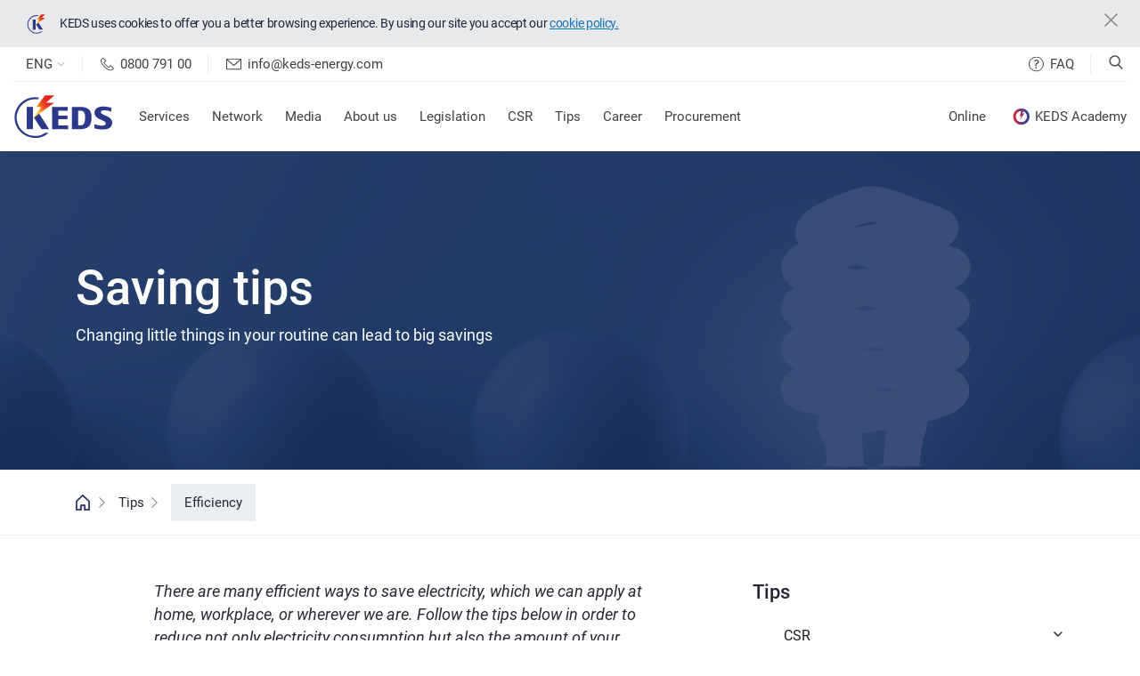

--- FILE ---
content_type: text/html; charset=utf-8
request_url: https://www.keds-energy.com/eng/tips/efficiency/
body_size: 39322
content:


<!DOCTYPE html>
<html lang="en">
<head>
        <title>Efficiency - KEDS</title>



        <meta name="title" content="Efficiency">
        <meta property="og:title" content="Efficiency" />
        <meta name="twitter:title" content="Efficiency">
    
        <meta property="og:image" content="https://www.keds-energy.com/Content/images/share-placeholder.png">

    

    <meta property="og:url" content="https://www.keds-energy.com/eng/tips/efficiency/">

    <link rel="canonical" href="https://www.keds-energy.com/eng/tips/efficiency/">

    <meta charset="utf-8">
<meta http-equiv="x-ua-compatible" content="ie=edge">
<title>Keds</title>
<meta name="description" content="">
<meta name="viewport" content="width=device-width, initial-scale=1, shrink-to-fit=no">

<link rel="apple-touch-icon" href="favicon.ico">

<!-- style with bootstrap inside -->
<link rel="stylesheet" href="/content/css/vendor/owl.carousel.min.css">
<link rel="stylesheet" href="/content/css/vendor/owl.theme.default.css">
<link rel="stylesheet" href="/content/css/style.css">

<!-- scripts here -->
<script src="/content/js/vendor/jquery-3.6.0.min.js"></script>
<script src="/content/js/vendor/instafeed.min.js"></script>
<script src="/content/js/vendor/jquery.sticky-sidebar.min.js"></script>
<script src="/content/js/vendor/owl.carousel.min.js"></script>
<script src="/content/js/vendor/jquery.fancybox.min.js"></script>
<script src="/content/js/vendor/simplebar.min.js"></script>
<script src="/content/js/main.js"></script>



</head>


 
 <body class="body">
 

<header class="header">





<div id="140731" class="emergency-news">
<div class="close-emergency"></div>
<img src="/Uploads/Data/Files/6/KEDS_mobile-icona-01_8z4pKNpAaD.svg" alt="alert-icon" class="icon">
<p style="margin:0in 0in 0.0001pt">KEDS uses cookies to offer you a better browsing experience. By using our&nbsp;site you accept our <u><a href="http://www.keds-energy.com/?pageId=97&amp;language=2&amp;isPreview=True">cookie policy.</a></u></p>

</div>
	<div class="upper-header">
		<div class="container-fluid">
			 <div class="upper-header-holder">
	



<div class="left-part">
	

<ul class="language">
	<li>
		<a href="javascript:void(0);" class="lang-trigger js-language-li">eng</a>
		<ul class="sub-lang">
			<li>
				<a href="/shq/keshilla/keshilla-kursimi/" class="js-language-li">shq</a>
			</li>
			<li>
				<a href="/srb/saveti/saveti-za-stednju/" class="js-language-li">srb</a>
			</li>
		</ul>
	</li>
</ul>

	<a href="tel:0800 791 00" class="tel">0800 791 00</a>
    <a href="mailto:info@keds-energy.com" class="mail">info@keds-energy.com</a>
</div>




<div class="right-part">
	<a href="/eng/services/frequently-asked-questions/" class="faq">FAQ</a>
	<div class="search-holder">
		<a href="javascript:void(0);" class="search-btn"></a>
	</div>
</div>
 </div>
		</div>
	</div>
			<div class="main-header">
                <div class="container-fluid">
                    <div class="row">
                        <div class="col-12">
                            <div class="main-header-holder">
								





<div class="main-logo">
   <a href="/eng/home/" class="logo">
   <img src="/Uploads/Data/Files/6/Logo_KEDS-final_yRmFsJsAED.svg" alt="Linqe">
   </a>
</div>
								
								 <div class="main-menu">
                                    <ul class="menu">
											 <li>
												<a href="javascript:void(0);" class="menu-item">Services</a>
												<div class="submenu">
													<div class="left-submenu">
														<ul class="submenu-list">
																		<li>
																			<a href="/eng/services/new-customers/" class="sub-menu-item"><img src="/Uploads/Data/Files/6/Howtobecomeanewcustomer_Icon_HymLrp5GKb.svg" alt="submenu-logo">New customers</a>
																		</li>
																		<li>
																			<a href="/eng/services/existing-customers/" class="sub-menu-item"><img src="/Uploads/Data/Files/6/Existingcustomers_Icon_93VJVuH9WD.svg" alt="submenu-logo">Existing customers</a>
																		</li>
																		<li>
																			<a href="/eng/services/suppliers/" class="sub-menu-item"><img src="/Uploads/Data/Files/6/ContactSuppliersinKosovo_Icon_aN9LRRcdXn.svg" alt="submenu-logo">Suppliers</a>
																		</li>
																		<li>
																			<a href="/eng/services/prosumer/" class="sub-menu-item"><img src="/Uploads/Data/Files/6/Prosumer-Icon_btzhVgtV5C.svg" alt="submenu-logo">Prosumer</a>
																		</li>
																		<li>
																			<a href="/eng/services/procurement/" class="sub-menu-item"><img src="/Uploads/Data/Files/6/OurProcurement_Icon_PMyVdvF8HH.svg" alt="submenu-logo">Procurement</a>
																		</li>
																		<li>
																			<a href="/eng/services/generators/" class="sub-menu-item"><img src="/Uploads/Data/Files/6/generator_kCzsydDxyd.svg" alt="submenu-logo">Generators</a>
																		</li>
																		<li>
																			<a href="/eng/services/frequently-asked-questions/" class="sub-menu-item"><img src="/Uploads/Data/Files/6/question_mark_con_945vd8L8pk.svg" alt="submenu-logo">Frequently Asked Questions</a>
																		</li>
														</ul>
													</div>
													<div class="right-submenu">
														<div class="info">
	




<div class="info-item">
	<img src="/Uploads/Data/Files/3/call_gradient_PbxLXhwh4e.svg" alt="">
	<div class="details">
		<span>Call Center</span>
		<a href="tel:0800 791 00 " class="tel">0800 791 00 </a>
	</div>
</div>





<div class="info-item">
   <img src="/Uploads/Data/Files/3/pin_gradient_bfXUJxum2r.svg" alt="">
   <div class="details">
      <span>Our Offices</span>
      <a href="http://www.keds-energy.com/eng/services/contact-lines/" class="btn">We are near you.</a>
   </div>
</div>




<div class="info-item">
   <img src="/Uploads/Data/Files/3/mail_gradient_weSeYC4YDe.svg" alt="">
   <div class="details">
      <span>E-mail</span>
      <a href="mailto:info@keds-energy.com" class="mail">info@keds-energy.com</a>
   </div>
</div>
</div>
													</div>
												</div>
											</li>
											 <li>
												<a href="javascript:void(0);" class="menu-item">Network </a>
												<div class="submenu">
													<div class="left-submenu">
														<ul class="submenu-list">
																		<li>
																			<a href="/eng/network/network-works/" class="sub-menu-item"><img src="/Uploads/Data/Files/7/Network_Works_Icon_kc9GpEGmaN.svg" alt="submenu-logo">Network works</a>
																		</li>
																		<li>
																			<a href="/eng/network/what-are-interruptions/" class="sub-menu-item"><img src="/Uploads/Data/Files/6/cka_jan_nderprerjet_icon-01_GK8xUrjcu8.svg" alt="submenu-logo">What are interruptions?</a>
																		</li>
														</ul>
													</div>
													<div class="right-submenu">
														<div class="info">
	




<div class="info-item">
	<img src="/Uploads/Data/Files/3/call_gradient_PbxLXhwh4e.svg" alt="">
	<div class="details">
		<span>Call Center</span>
		<a href="tel:0800 791 00" class="tel">0800 791 00</a>
	</div>
</div>





<div class="info-item">
   <img src="/Uploads/Data/Files/3/pin_gradient_bfXUJxum2r.svg" alt="">
   <div class="details">
      <span>Our Offices</span>
      <a href="http://www.keds-energy.com/eng/services/contact-lines/" class="btn">We are near you.</a>
   </div>
</div>




<div class="info-item">
   <img src="/Uploads/Data/Files/3/mail_gradient_weSeYC4YDe.svg" alt="">
   <div class="details">
      <span> Posta elektronike</span>
      <a href="mailto:info@keds-energy.com" class="mail">info@keds-energy.com</a>
   </div>
</div>
</div>
													</div>
												</div>
											</li>
											 <li>
												<a href="javascript:void(0);" class="menu-item">Media</a>
												<div class="submenu">
													<div class="left-submenu">
														<ul class="submenu-list">
																		<li>
																			<a href="/eng/media/news-room/" class="sub-menu-item"><img src="/Uploads/Data/Files/6/NewsRoom_Icon_YTYFdFqrwR.svg" alt="submenu-logo">News room</a>
																		</li>
																		<li>
																			<a href="/eng/media/blogs/" class="sub-menu-item"><img src="/Uploads/Data/Files/6/Blogs_Icon_Xmh5YNf8SD.svg" alt="submenu-logo">Blogs</a>
																		</li>
																		<li>
																			<a href="/eng/media/campaigns/" class="sub-menu-item"><img src="/Uploads/Data/Files/6/Campaigns_Icon_bPrn43XDSC.svg" alt="submenu-logo">Campaigns</a>
																		</li>
																		<li>
																			<a href="/eng/media/magazine/" class="sub-menu-item"><img src="/Uploads/Data/Files/7/Magazine_Icon_Mq6csjCfRf.svg" alt="submenu-logo">Magazine</a>
																		</li>
														</ul>
													</div>
													<div class="right-submenu">
														






<div class="magazine">
   <a href="https://indd.adobe.com/view/1ca4fa67-1d02-4fa2-abfe-31e6a3303f45" class="magazine-thumb">
   <img src="/Uploads/Data/Files/27/web_yrHwMYqmmm.jpg" alt="magazine cover">
   </a>
   <a href="https://indd.adobe.com/view/1ca4fa67-1d02-4fa2-abfe-31e6a3303f45" class="magazine-title">Read the last magazine</a>
</div>
													</div>
												</div>
											</li>
											 <li>
												<a href="javascript:void(0);" class="menu-item">About us</a>
												<div class="submenu">
													<div class="left-submenu">
														<ul class="submenu-list">
																		<li>
																			<a href="/eng/about-us/keds-profile/" class="sub-menu-item"><img src="/Uploads/Data/Files/6/ProfileofLimak&amp;Calik_Icon_KEfhBU5ytN.svg" alt="submenu-logo">KEDS profile</a>
																		</li>
																		<li>
																			<a href="/eng/about-us/companys-commitment-to-gender-equality/" class="sub-menu-item">Company&#39;s Commitment to Gender Equality</a>
																		</li>
																		<li>
																			<a href="/eng/about-us/sustainability-and-commitments/" class="sub-menu-item"><img src="/Uploads/Data/Files/6/SustainabilityandCommitments_Icon_Fqxwbr8fAu.svg" alt="submenu-logo">Sustainability and Commitments</a>
																		</li>
																		<li>
																			<a href="/eng/about-us/contact-lines/" class="sub-menu-item"><img src="/Uploads/Data/Files/6/ContactLines_Icon_BXyfeyRnzD.svg" alt="submenu-logo">Contact lines</a>
																		</li>
																		<li>
																			<a href="/eng/about-us/training-center/" class="sub-menu-item"><img src="/Uploads/Data/Files/6/IntensiveProjects_Icon_X3dAEVvsS6.svg" alt="submenu-logo">Training Center</a>
																		</li>
																		<li>
																			<a href="/eng/about-us/career/" class="sub-menu-item"><img src="/Uploads/Data/Files/6/Career_Icon_fbkB9Gp59m.svg" alt="submenu-logo">Career</a>
																		</li>
														</ul>
													</div>
													<div class="right-submenu">
														






<div class="magazine">
   <a href="https://www.keds-energy.com/Uploads/Data/Docs/broshuraengfinalee_pdfYnfzSNd.pdf" class="magazine-thumb">
   <img src="/Uploads/Data/Files/5/8vjet_RVYDJV2wpT.jpg" alt="">
   </a>
   <a href="https://www.keds-energy.com/Uploads/Data/Docs/broshuraengfinalee_pdfYnfzSNd.pdf" class="magazine-title"></a>
</div>
													</div>
												</div>
											</li>
											 <li>
												<a href="javascript:void(0);" class="menu-item">Legislation</a>
												<div class="submenu">
													<div class="left-submenu">
														<ul class="submenu-list">
																		<li>
																			<a href="/eng/regulations-and-procedures/laws/" class="sub-menu-item"><img src="/Uploads/Data/Files/6/Laws_ICon_Awt58faREL.svg" alt="submenu-logo">Laws</a>
																		</li>
																		<li>
																			<a href="/eng/regulations-and-procedures/tariffs/" class="sub-menu-item"><img src="/Uploads/Data/Files/6/Tariffs_Icon_zcEBa34AfP.svg" alt="submenu-logo">Tariffs</a>
																		</li>
																		<li>
																			<a href="/eng/legislation/regulations-and-procedures/" class="sub-menu-item"><img src="/Uploads/Data/Files/6/Regulations&amp;Procedures_Icon_JyJhN4vVex.svg" alt="submenu-logo">Regulations and Procedures</a>
																		</li>
																		<li>
																			<a href="/eng/legislation/reports/" class="sub-menu-item"><img src="/Uploads/Data/Files/6/report_new-01_aBmGg6n98d.svg" alt="submenu-logo">Reports</a>
																		</li>
																		<li>
																			<a href="/eng/legislation/whistleblowing/" class="sub-menu-item"><img src="/Uploads/Data/Files/6/safe-home-svgrepo-com(1)_qetMGYqhBm.svg" alt="submenu-logo">Whistleblowing</a>
																		</li>
														</ul>
													</div>
													<div class="right-submenu">
														<div class="info">
	




<div class="info-item">
	<img src="/Uploads/Data/Files/3/call_gradient_PbxLXhwh4e.svg" alt="">
	<div class="details">
		<span>Call Center</span>
		<a href="tel:0800 791 00" class="tel">0800 791 00</a>
	</div>
</div>





<div class="info-item">
   <img src="/Uploads/Data/Files/3/pin_gradient_bfXUJxum2r.svg" alt="">
   <div class="details">
      <span>Our Offices</span>
      <a href="http://www.keds-energy.com/eng/services/contact-lines/" class="btn">We are near you.</a>
   </div>
</div>




<div class="info-item">
   <img src="/Uploads/Data/Files/3/mail_gradient_weSeYC4YDe.svg" alt="">
   <div class="details">
      <span>E-mail</span>
      <a href="mailto:info@keds-energy.com" class="mail">info@keds-energy.com</a>
   </div>
</div>
</div>
													</div>
												</div>
											</li>
											 <li>
												<a href="javascript:void(0);" class="menu-item">CSR</a>
												<div class="submenu">
													<div class="left-submenu">
														<ul class="submenu-list">
																		<li>
																			<a href="/eng/csr/women/" class="sub-menu-item"><img src="/Uploads/Data/Files/6/Women_jy3NkCgqXB.svg" alt="submenu-logo">WomEn</a>
																		</li>
																		<li>
																			<a href="/eng/csr/keds-academy/" class="sub-menu-item"><img src="/Uploads/Data/Files/7/KEDSACADEMY_LOGO_SVG_neeewww-01_tUhsxLmJJv.svg" alt="submenu-logo">KEDS Academy</a>
																		</li>
																		<li>
																			<a href="/eng/csr/other-activities/" class="sub-menu-item"><img src="/Uploads/Data/Files/6/CSR_Activities_5C3ee5caHN.svg" alt="submenu-logo">Other activities</a>
																		</li>
														</ul>
													</div>
													<div class="right-submenu">
														






<div class="magazine">
   <a href="" class="magazine-thumb">
   <img src="/Uploads/Data/Files/24/engineers_RRwfsKpCCk.png" alt="engineer women">
   </a>
   <a href="" class="magazine-title">Lightening the future together!</a>
</div>
													</div>
												</div>
											</li>
											 <li>
												<a href="javascript:void(0);" class="menu-item">Tips</a>
												<div class="submenu">
													<div class="left-submenu">
														<ul class="submenu-list">
																	<li>
																		<a href="javascript:void(0);" class="sub-menu-item with-dropdown">CSR</a>
																	<div class="menu-dropdown">
																		






<div class="magazine">
   <a href="" class="magazine-thumb">
   <img src="/Uploads/Data/Files/24/engineers_RRwfsKpCCk.png" alt="engineer women">
   </a>
   <a href="" class="magazine-title">Lightening the future together!</a>
</div>
																	</div>
																	</li>
																		<li>
																			<a href="/eng/tips/health-and-safety/" class="sub-menu-item"><img src="/Uploads/Data/Files/7/Health_and_Safety_Icon_B4DgYJPrb5.svg" alt="submenu-logo">Health and Safety</a>
																		</li>
																		<li>
																			<a href="/eng/tips/efficiency/" class="sub-menu-item"><img src="/Uploads/Data/Files/7/Efficiency_Icon_SuhBckTjTP.svg" alt="submenu-logo">Efficiency</a>
																		</li>
														</ul>
													</div>
													<div class="right-submenu">
														






<div class="magazine">
   <a href="/Uploads/Data/Files/26/LIbrimekshilla-compressed_UXumKS8Asx.pdf" class="magazine-thumb">
   <img src="/Uploads/Data/Files/26/Broshura_kategorite-01_AMXPFFuMmx.jpg" alt="">
   </a>
   <a href="/Uploads/Data/Files/26/LIbrimekshilla-compressed_UXumKS8Asx.pdf" class="magazine-title">Efficiency brochure</a>
</div>
													</div>
												</div>
											</li>
											 <li>
														<a href="https://careers.keds-energy.com/#/" class="menu-item" target="_blank">Career</a>
											</li>
											 <li>
														<a href="https://prokurimi.keds-energy.com/|_blank" target="_blank" class="menu-item">Procurement</a>
											</li>
									</ul>
								</div>
								
								<!-- Second menu -->
								 <div class="keds-academy">
									   <a href="/eng/online/" target="_blank" style="padding-right:30px">Online</a>
									  <a href="/eng/csr/keds-academy/"><img src="/Uploads/Data/Files/7/KEDSACADEMY_LOGO_SVG_neeewww-01_tUhsxLmJJv.svg" alt="MenuImage"> KEDS Academy</a>
                                </div>
							</div>
						</div>
					</div>
				</div>
			</div>
	
	<!-- mobile-header -->
	<div class="mobile-header">
		<div class="container">
			<div class="mobile-header-holder">
	




<a href="/eng/services/frequently-asked-questions/" class="faq-link"></a>
<a href="/eng/home/" class="mobile-logo"><img src="/Uploads/Data/Files/6/KEDS_mobile-icona-01_8z4pKNpAaD.svg" alt="Keds logo"></a>
<a href="javascript:void(0);" class="hamburger">
	<span></span>
	<span></span>
	<span></span>
</a>
</div>
        </div>
     </div>
</header>





<!-- search form desktop -->
<form id="search-form-desktop" action="/eng/search-results/">
	<input type="text" id="desktop-search-input" name="searchtext" class="search-input" placeholder="Search" />
	<button type="submit" class="submit">
		<img src="/Uploads/Data/Files/1/search_hKSAYj9m2j.svg" class="d-block" />
	</button>
</form>


<div class="mobile-header-dropdown">
	<div class="container">
		


<form action="/eng/search-results/" class="search-form">
	<input type="text" name="searchtext" class="search" placeholder="Search">
	<input type="submit" value="" class="search-icon">
</form>
		

<div class="mobile-language">
			<a href="/shq/keshilla/keshilla-kursimi/" class="lang-item js-language-li">shq</a>	
			<a href="/eng/tips/efficiency/" class="lang-item active js-language-li">eng</a>	
			<a href="/srb/saveti/saveti-za-stednju/" class="lang-item js-language-li">srb</a>	
</div>

		
		<ul class="mobile-menu">
			  <li>
				<a href="javascript:void(0);" class="mobile-list-item">Services</a>
				<ul class="links-list">
						<li>
							<a href="/eng/services/new-customers/" class="list-item">New customers</a>
						</li>
						<li>
							<a href="/eng/services/existing-customers/" class="list-item">Existing customers</a>
						</li>
						<li>
							<a href="/eng/services/suppliers/" class="list-item">Suppliers</a>
						</li>
						<li>
							<a href="/eng/services/prosumer/" class="list-item">Prosumer</a>
						</li>
						<li>
							<a href="/eng/services/procurement/" class="list-item">Procurement</a>
						</li>
						<li>
							<a href="/eng/services/generators/" class="list-item">Generators</a>
						</li>
						<li>
							<a href="/eng/services/frequently-asked-questions/" class="list-item">Frequently Asked Questions</a>
						</li>
				</ul>
			 </li>
			  <li>
				<a href="javascript:void(0);" class="mobile-list-item">Network </a>
				<ul class="links-list">
						<li>
							<a href="/eng/network/network-works/" class="list-item">Network works</a>
						</li>
						<li>
							<a href="/eng/network/what-are-interruptions/" class="list-item">What are interruptions?</a>
						</li>
				</ul>
			 </li>
			  <li>
				<a href="javascript:void(0);" class="mobile-list-item">Media</a>
				<ul class="links-list">
						<li>
							<a href="/eng/media/news-room/" class="list-item">News room</a>
						</li>
						<li>
							<a href="/eng/media/blogs/" class="list-item">Blogs</a>
						</li>
						<li>
							<a href="/eng/media/campaigns/" class="list-item">Campaigns</a>
						</li>
						<li>
							<a href="/eng/media/magazine/" class="list-item">Magazine</a>
						</li>
				</ul>
			 </li>
			  <li>
				<a href="javascript:void(0);" class="mobile-list-item">About us</a>
				<ul class="links-list">
						<li>
							<a href="/eng/about-us/keds-profile/" class="list-item">KEDS profile</a>
						</li>
						<li>
							<a href="/eng/about-us/companys-commitment-to-gender-equality/" class="list-item">Company&#39;s Commitment to Gender Equality</a>
						</li>
						<li>
							<a href="/eng/about-us/sustainability-and-commitments/" class="list-item">Sustainability and Commitments</a>
						</li>
						<li>
							<a href="/eng/about-us/contact-lines/" class="list-item">Contact lines</a>
						</li>
						<li>
							<a href="/eng/about-us/training-center/" class="list-item">Training Center</a>
						</li>
						<li>
							<a href="/eng/about-us/career/" class="list-item">Career</a>
						</li>
				</ul>
			 </li>
			  <li>
				<a href="javascript:void(0);" class="mobile-list-item">Legislation</a>
				<ul class="links-list">
						<li>
							<a href="/eng/regulations-and-procedures/laws/" class="list-item">Laws</a>
						</li>
						<li>
							<a href="/eng/regulations-and-procedures/tariffs/" class="list-item">Tariffs</a>
						</li>
						<li>
							<a href="/eng/legislation/regulations-and-procedures/" class="list-item">Regulations and Procedures</a>
						</li>
						<li>
							<a href="/eng/legislation/reports/" class="list-item">Reports</a>
						</li>
						<li>
							<a href="/eng/legislation/whistleblowing/" class="list-item">Whistleblowing</a>
						</li>
				</ul>
			 </li>
			  <li>
				<a href="javascript:void(0);" class="mobile-list-item">CSR</a>
				<ul class="links-list">
						<li>
							<a href="/eng/csr/women/" class="list-item">WomEn</a>
						</li>
						<li>
							<a href="/eng/csr/keds-academy/" class="list-item">KEDS Academy</a>
						</li>
						<li>
							<a href="/eng/csr/other-activities/" class="list-item">Other activities</a>
						</li>
				</ul>
			 </li>
			  <li>
				<a href="javascript:void(0);" class="mobile-list-item">Tips</a>
				<ul class="links-list">
						<li>
							<a href="/eng/csr/" class="list-item">CSR</a>
						</li>
						<li>
							<a href="/eng/tips/health-and-safety/" class="list-item">Health and Safety</a>
						</li>
						<li>
							<a href="/eng/tips/efficiency/" class="list-item">Efficiency</a>
						</li>
				</ul>
			 </li>
			  <li>
						<a href="https://careers.keds-energy.com/#/" class="direct-link" target="_blank">Career</a>
			 </li>
			  <li>
						<a href="https://prokurimi.keds-energy.com/|_blank" class="direct-link">Procurement</a>
			 </li>
		</ul>
			<div>
				<a href="/eng/online/" target="_blank" class="mobile-academy" style="padding-right:30px">Online</a>
			</div>
			<div>
				<a href="/eng/csr/keds-academy/" class="mobile-academy"><img src="/Uploads/Data/Files/7/KEDSACADEMY_LOGO_SVG_neeewww-01_tUhsxLmJJv.svg" alt="MenuImage"> KEDS Academy</a>
			</div>
		
		



<div class="contact-us">
	<h3>Contact us on the following  channels:</h3>
	<a href="tel:0800 791-00 " class="tel">0800 791-00 </a>
	<a href="mailto:info@keds-energy.com" class="mail">info@keds-energy.com</a>
</div>

	</div>
</div>
<!-- end of header -->

<!-- page wrapper, closes on footer -->
	<main class="page-wrapper">
 






<div class="page-banner" style="background-image: url('/Uploads/Data/Files/24/efficientbulb3_YMtFYMnNz2.jpg');">
    <div class="container">
        <div class="row banner-wrapper">
            <div class="col-12 banner-content">
                <h2 class="title">Saving tips </h2>

                <p class="description">
                    Changing little things in your routine can lead to big savings
                </p>
            </div>
        </div>
    </div>
</div>
 <div class="breadcrumb">
     <div class="container">
         <div class="row">
             <div class="col-12">
 				



<ul class="breadcrumb-list">
	<li><a href="/eng/home/"></a></li>
				<li><a href="javascript:void(0);">Tips</a></li>
			<li><a href="javascript:void(0);" class="active">Efficiency</a></li>
</ul>
 			</div>
 		</div>
 	</div>
 </div>
 <div class="page-content">
     <div class="container">
         <div class="row">
 			 <div class="col-xl-8 col-lg-8 main-content">
 				<div class="share-widget-holder" id="share-widget">
 					
 				</div>
 				 <div class="content-holder">
 					


<div class="general-richtext">
	<p><em>There are many efficient ways to save electricity, which we can apply at home, workplace, or wherever we are. Follow the tips below in order to reduce not only electricity consumption but also the amount of your monthly bill.</em></p>

</div>





<div class="flyers-widget">
    <div class="container">
        <div class="row">
            <div class="col-12 title-description">
                <h2 class="title">
                    Efficiency tips
                </h2>

                <p class="description">
                    
                </p>
            </div>
        </div>

        <div class="row flyers-holder">
            





<div class="col-xl-3 col-lg-3 col-md-4 col-sm-6 col-12 flyer-item">
    <a href="https://www.keds-energy.com/eng/tips/efficiency/heating/" class="flyer" style="background-image: url('/Uploads/Data/Files/19/Heating_Wa58kmfTkg.jfif');">
        <div class="hover-content">
            <span class="plus"></span>
            <span class="text">Heating</span>
        </div>
    </a>
</div>






<div class="col-xl-3 col-lg-3 col-md-4 col-sm-6 col-12 flyer-item">
    <a href="https://www.keds-energy.com/eng/tips/efficiency/lightening/" class="flyer" style="background-image: url('/Uploads/Data/Files/21/photo-1567177662154-dfeb4c93b6ae_8GLsDjVGXw.jfif');">
        <div class="hover-content">
            <span class="plus"></span>
            <span class="text">Lightening</span>
        </div>
    </a>
</div>






<div class="col-xl-3 col-lg-3 col-md-4 col-sm-6 col-12 flyer-item">
    <a href="https://www.keds-energy.com/eng/tips/efficiency/household/" class="flyer" style="background-image: url('/Uploads/Data/Files/19/equipment_5y34LWcqGd.jpg');">
        <div class="hover-content">
            <span class="plus"></span>
            <span class="text">Household</span>
        </div>
    </a>
</div>






<div class="col-xl-3 col-lg-3 col-md-4 col-sm-6 col-12 flyer-item">
    <a href="https://www.keds-energy.com/eng/tips/efficiency/office/" class="flyer" style="background-image: url('/Uploads/Data/Files/19/Office_yfpApRgUqs.jfif');">
        <div class="hover-content">
            <span class="plus"></span>
            <span class="text">Office</span>
        </div>
    </a>
</div>

        </div>
    </div>
</div>
 				</div>
 			</div>
 			
 			<div class="col-xl-4 col-lg-4 sidebar-content">
 					
<h3 class="parent-node">Tips</h3>
<ul class="right-side-navigation">
				<li class="has-dropdown">
					<a href="/eng/csr/" class="side-nav-item"><img src="" alt=""> CSR</a>
					<a href="javascript:void(0);" class="dropdown-arrow"></a>
			
					<ul class="side-nav-dropdown">
							<li>
								<a href="/eng/csr/keds-academy/" class="side-dropdown-item">KEDS Academy</a>
							</li>
							<li>
								<a href="/eng/csr/women/" class="side-dropdown-item">WomEn</a>
							</li>
							<li>
								<a href="/eng/csr/other-activities/" class="side-dropdown-item">Other activities</a>
							</li>
					</ul>
				</li>
				<li class="has-dropdown">
					<a href="/eng/tips/health-and-safety/" class="side-nav-item"><img src="/Uploads/Data/Files/7/Health_and_Safety_Icon_B4DgYJPrb5.svg" alt=""> Health and Safety</a>
					<a href="javascript:void(0);" class="dropdown-arrow"></a>
			
					<ul class="side-nav-dropdown">
							<li>
								<a href="/eng/tips/health-and-safety/general-electricity-safety-tips/" class="side-dropdown-item">General electricity safety tips</a>
							</li>
							<li>
								<a href="/eng/tips/health-and-safety/in-house-safety-tips/" class="side-dropdown-item">In-house safety tips</a>
							</li>
							<li>
								<a href="/eng/tips/health-and-safety/outdoor-safety-tips/" class="side-dropdown-item">Outdoor safety tips  </a>
							</li>
							<li>
								<a href="/eng/tips/health-and-safety/safety-tips-for-kids/" class="side-dropdown-item">Safety tips for kids</a>
							</li>
							<li>
								<a href="/eng/tips/health-and-safety/safety-tips-for-farmers/" class="side-dropdown-item">Safety tips for farmers</a>
							</li>
							<li>
								<a href="/eng/tips/health-and-safety/safety-tips-for-underground-lines/" class="side-dropdown-item">Safety tips for underground lines</a>
							</li>
					</ul>
				</li>
			<li class="has-dropdown">
				<a href="/eng/tips/efficiency/" class="side-nav-item active"><img src="/Uploads/Data/Files/7/Efficiency_Icon_SuhBckTjTP.svg" alt=""> Efficiency</a>
				<a href="javascript:void(0);" class="dropdown-arrow"></a>
			
				<ul class="side-nav-dropdown" style="display: block;">
							<li>
								<a href="/eng/tips/efficiency/heating/" class="side-dropdown-item">Heating</a>
							</li>
							<li>
								<a href="/eng/tips/efficiency/lightening/" class="side-dropdown-item">Lightening</a>
							</li>
							<li>
								<a href="/eng/tips/efficiency/household/" class="side-dropdown-item">Household</a>
							</li>
							<li>
								<a href="/eng/tips/efficiency/office/" class="side-dropdown-item">Office</a>
							</li>
				</ul>
		   </li>
</ul>

 					
 			</div>
 		</div>
 	</div>
 </div>
 
 
 </main>
<section class="about-us-popup">
    <div class="popup-holder">
        <img src="/content/images/icons/closeX.svg" alt="" class="close-popup-btn">
        <div class="popup-content-holder">
            <div class="image-side">
            </div>
            <div class="details-side" data-simplebar data-simplebar-auto-hide="false">
                <div class="details-side-content">
                    <div class="name-position">
                    </div>
                    <div class="general-richtext">
                    </div>
                </div>
            </div>
        </div>
    </div>
</section>



<footer class="footer">
    <div class="pre-footer">
        <div class="container">
            <div class="row pre-footer-holder">
                



<div class="col-xl-4 col-lg-4 col-12 column">
    <h3 class="slogan">Kosovo Electricity Distribution Company J.S.C</h3>
</div>


<div class="col-xl-4 col-lg-4 col-md-6 col-12 column">



<div class="info-block">
        <p>
          For any information regarding the electricity network contact our free number: 
        </p>
        <a href="tel:0800 791-00" class="tel">0800 791-00</a>
    </div>








    
<div class="info-block">
        <p>WHISTLEBLOWING</p>
        <p>Whistleblowing Officer</p>
        <p>Ruhan Mala</p>
        <p>Email: ruhan.mala@keds-energy.com</p>
        <p>Tel: + 383 38 501 101 1269</p>
        <a href="https://www.keds-energy.com/eng/legislation/whistleblowing/" class="btn">Click for more details</a>
    </div>
</div>

<div class="col-xl-4 col-lg-4 col-md-6 col-12 column">






   <div class="info-block">
                        <p>
                    You can submit your requests at KEDS offices in all cities of Kosovo.
                        </p>
                        <a href="http://www.keds-energy.com/eng/services/contact-lines/ " class="btn map">Nearest KEDS offices </a>
                    </div>





    <div class="info-block">
        <p>
            Contact us for any request regarding the electricity network: 
        </p>
        <a href="mailto:info@keds-energy.com" class="btn mail">E-mail </a>
    </div>





    <div class="info-block">
        <p>
            Contact for Data Protection 
        </p>
        <a href="mailto:dpo@keds-energy.com" class="btn mail">Email </a>
    </div>
</div>
            </div>
        </div>
    </div>
    <div class="main-footer">
        <div class="container">
            <div class="row">
                






<div class="col-xl-4 col-lg-4 col-12 magazine-holder">
    <h3>
       Magazine
    </h3>

    <a href="https://tinyurl.com/mazxc4xb" class="magazine-thumb">
        <img src="/Uploads/Data/Files/15/cover-fin-fin1_sU8TbX8PGz.jpg" alt="footer-magazine-thumb">
    </a>

    <div class="view-more-holder">
        <a href="https://tinyurl.com/mazxc4xb" class="view-more">Read the latest issue</a>
    </div>
</div>
                

<div class="col-xl-8 col-lg-8 col-12 footer-menu-holder">
    <div class="row justify-content-between">
        



<div class="col-xl-4 col-lg-4 col-md-5 col-12 footer-menu-column">
    <h3 class="menu-parent">
        Services
    </h3>   
    
<ul class="links-list">
  



<li>
    <a href="/eng/services/new-customers/" class="list-item">New customers</a>
</li>



<li>
    <a href="/eng/services/existing-customers/" class="list-item">Existing customers</a>
</li>



<li>
    <a href="/eng/services/contact-lines/" class="list-item">Contact us</a>
</li>



<li>
    <a href="/eng/services/suppliers/" class="list-item">Suppliers</a>
</li>



<li>
    <a href="/eng/services/procurement/" class="list-item">Procurement</a>
</li>



<li>
    <a href="/eng/services/frequently-asked-questions/" class="list-item">FAQ</a>
</li>
</ul>
</div>



<div class="col-xl-4 col-lg-4 col-md-5 col-12 footer-menu-column">
    <h3 class="menu-parent">
        Media
    </h3>   
    
<ul class="links-list">
  



<li>
    <a href="/?pageId=21&amp;language=2&amp;isPreview=True" class="list-item">News and press releases</a>
</li>



<li>
    <a href="/?pageId=18&amp;language=2&amp;isPreview=True" class="list-item">Blog</a>
</li>



<li>
    <a href="/?pageId=19&amp;language=2&amp;isPreview=True" class="list-item">Campaigns</a>
</li>



<li>
    <a href="/?pageId=20&amp;language=2&amp;isPreview=True" class="list-item">Magazine</a>
</li>



<li>
    <a href="" class="list-item"></a>
</li>
</ul>
</div>



<div class="col-xl-4 col-lg-4 col-md-5 col-12 footer-menu-column">
    <h3 class="menu-parent">
        Network works
    </h3>   
    
<ul class="links-list">
  



<li>
    <a href="http://www.keds-energy.com/?pageId=14&amp;language=2&amp;isPreview=True" class="list-item">Network Works</a>
</li>



<li>
    <a href="http://www.keds-energy.com/eng/network/what-are-interruptions/" class="list-item">Types of Network Work</a>
</li>
</ul>
</div>



<div class="col-xl-4 col-lg-4 col-md-5 col-12 footer-menu-column">
    <h3 class="menu-parent">
        About us
    </h3>   
    
<ul class="links-list">
  



<li>
    <a href="/eng/about-us/keds-profile/" class="list-item">KEDS Profile</a>
</li>



<li>
    <a href="/eng/about-us/sustainability-and-commitments/" class="list-item">Sustainability and Commitments</a>
</li>



<li>
    <a href="/eng/about-us/career/" class="list-item">Career</a>
</li>



<li>
    <a href="/eng/about-us/training-center/" class="list-item">Training Center</a>
</li>
</ul>
</div>



<div class="col-xl-4 col-lg-4 col-md-5 col-12 footer-menu-column">
    <h3 class="menu-parent">
        Regulations and Procedures
    </h3>   
    
<ul class="links-list">
  



<li>
    <a href="http://www.keds-energy.com/eng/regulations-and-procedures/laws/" class="list-item">Legislation</a>
</li>



<li>
    <a href="http://www.keds-energy.com/eng/regulations-and-procedures/tariffs/" class="list-item">Tariffs</a>
</li>



<li>
    <a href="http://www.keds-energy.com/eng/regulations-and-procedures/regulations-and-procedures/" class="list-item">Regulations and Procedures</a>
</li>
</ul>
</div>



<div class="col-xl-4 col-lg-4 col-md-5 col-12 footer-menu-column">
    <h3 class="menu-parent">
        Community
    </h3>   
    
<ul class="links-list">
  



<li>
    <a href="/?pageId=32&amp;language=2&amp;isPreview=True" class="list-item">womEn</a>
</li>



<li>
    <a href="http://www.keds-energy.com/eng/csr/keds-academy/" class="list-item">KEDS Academy</a>
</li>



<li>
    <a href="/?pageId=75&amp;language=2&amp;isPreview=True" class="list-item">Other activities</a>
</li>
</ul>
</div>     
    </div>
</div>

            </div>
        </div>
    </div>
    <div class="footer-bottom">
        <div class="container">
            

<div class="row">
    



<div class="col-xl-4 col-lg-4 col-12 copyright-holder">
    <p><p>&copy; KEDS 2024. All rights reserved</p>
</p>
</div>


<div class="col-xl-4 col-lg-5 col-md-8 col-12 bottom-links">
   


 
<a href="http://www.keds-energy.com/?pageId=96&amp;language=2&amp;isPreview=True" class="link">Privacy Policy</a>



 
<a href="/eng/regulations-and-procedures/regulations-and-procedures/" class="link">Terms and Conditions</a>



 
<a href="/eng/services/frequently-asked-questions/" class="link">Frequently Asked Questions</a>

</div>




<div class="col-xl-4 col-lg-3 col-md-4 col-12 social-media">



<a href="https://www.facebook.com/kedsenergy" class="fb"></a>


<a href="https://www.instagram.com/kedsenergy/?hl=en" class="ig"></a>


<a href="https://www.youtube.com/channel/UCkEh7ZN7GviHd9CDDUWAmGA" class="yt"></a>


<a href="https://twitter.com/KEDSEnergy" class="tw"></a>


<a href="https://www.linkedin.com/company/kosovo-electricity-distribution-company/mycompany/?viewAsMember=true" class="ld"></a>  
</div>
</div>
        </div>
    </div>
	<div class="last-row">
        <div class="container">
            <div class="row">
                <div class="col-12 rrota-holder">
                    <a href="https://www.rrota.com/" class="rrota" title="e qendisi Rrota"></a>
                </div>
            </div>
        </div>
    </div>
</footer>
 </body>
 
</html>

--- FILE ---
content_type: text/css
request_url: https://www.keds-energy.com/content/css/style.css
body_size: 20932
content:
@import '../css/vendor/bootstrap-reboot.css';@import '../css/vendor/bootstrap-grid.css';@import '../css/vendor/owl.carousel.min.css';@import '../css/vendor/owl.theme.default.css';@import '../css/vendor/jquery.fancybox.min.css';@import '../css/vendor/simplebar.css';@font-face{font-family:'Roboto';font-style:normal;font-weight:300;src:url('../fonts/Roboto/roboto-v20-latin-300.eot');src:local('Roboto Light'),local('Roboto-Light'),url('../fonts/Roboto/roboto-v20-latin-300.eot?#iefix') format('embedded-opentype'),url('../fonts/Roboto/roboto-v20-latin-300.woff2') format('woff2'),url('../fonts/Roboto/roboto-v20-latin-300.woff') format('woff'),url('../fonts/Roboto/roboto-v20-latin-300.ttf') format('truetype'),url('../fonts/Roboto/roboto-v20-latin-300.svg#Roboto') format('svg')}@font-face{font-family:'Roboto';font-style:normal;font-weight:400;src:url('../fonts/Roboto/roboto-v20-latin-regular.eot');src:local('Roboto'),local('Roboto-Regular'),url('../fonts/Roboto/roboto-v20-latin-regular.eot?#iefix') format('embedded-opentype'),url('../fonts/Roboto/roboto-v20-latin-regular.woff2') format('woff2'),url('../fonts/Roboto/roboto-v20-latin-regular.woff') format('woff'),url('../fonts/Roboto/roboto-v20-latin-regular.ttf') format('truetype'),url('../fonts/Roboto/roboto-v20-latin-regular.svg#Roboto') format('svg')}@font-face{font-family:'Roboto';font-style:italic;font-weight:400;src:url('../fonts/Roboto/roboto-v20-latin-italic.eot');src:local('Roboto Italic'),local('Roboto-Italic'),url('../fonts/Roboto/roboto-v20-latin-italic.eot?#iefix') format('embedded-opentype'),url('../fonts/Roboto/roboto-v20-latin-italic.woff2') format('woff2'),url('../fonts/Roboto/roboto-v20-latin-italic.woff') format('woff'),url('../fonts/Roboto/roboto-v20-latin-italic.ttf') format('truetype'),url('../fonts/Roboto/roboto-v20-latin-italic.svg#Roboto') format('svg')}@font-face{font-family:'Roboto';font-style:normal;font-weight:500;src:url('../fonts/Roboto/roboto-v20-latin-500.eot');src:local('Roboto Medium'),local('Roboto-Medium'),url('../fonts/Roboto/roboto-v20-latin-500.eot?#iefix') format('embedded-opentype'),url('../fonts/Roboto/roboto-v20-latin-500.woff2') format('woff2'),url('../fonts/Roboto/roboto-v20-latin-500.woff') format('woff'),url('../fonts/Roboto/roboto-v20-latin-500.ttf') format('truetype'),url('../fonts/Roboto/roboto-v20-latin-500.svg#Roboto') format('svg')}@font-face{font-family:'Roboto';font-style:italic;font-weight:500;src:url('../fonts/Roboto/roboto-v20-latin-500italic.eot');src:local('Roboto Medium Italic'),local('Roboto-MediumItalic'),url('../fonts/Roboto/roboto-v20-latin-500italic.eot?#iefix') format('embedded-opentype'),url('../fonts/Roboto/roboto-v20-latin-500italic.woff2') format('woff2'),url('../fonts/Roboto/roboto-v20-latin-500italic.woff') format('woff'),url('../fonts/Roboto/roboto-v20-latin-500italic.ttf') format('truetype'),url('../fonts/Roboto/roboto-v20-latin-500italic.svg#Roboto') format('svg')}@font-face{font-family:'Roboto';font-style:normal;font-weight:700;src:url('../fonts/Roboto/roboto-v20-latin-700.eot');src:local('Roboto Bold'),local('Roboto-Bold'),url('../fonts/Roboto/roboto-v20-latin-700.eot?#iefix') format('embedded-opentype'),url('../fonts/Roboto/roboto-v20-latin-700.woff2') format('woff2'),url('../fonts/Roboto/roboto-v20-latin-700.woff') format('woff'),url('../fonts/Roboto/roboto-v20-latin-700.ttf') format('truetype'),url('../fonts/Roboto/roboto-v20-latin-700.svg#Roboto') format('svg')}body.modal-open{overflow:hidden}*{-moz-osx-font-smoothing:grayscale;-webkit-font-smoothing:antialiased;text-rendering:optimizeLegibility;font-family:'Roboto',sans-serif}.header{width:100%;position:fixed;left:0;top:0;right:0;z-index:1000;background-color:#fff;font-size:1em;-webkit-transition:all .2s;-moz-transition:all .2s;-o-transition:all .2s;transition:all .2s}.header.scrolled{-webkit-transform:translateY(-40px);-ms-transform:translateY(-40px);transform:translateY(-40px);background-color:rgba(245,248,251,0.98);-webkit-transition:all .2s;-moz-transition:all .2s;-o-transition:all .2s;transition:all .2s}.header .emergency-news{position:relative;padding-top:0.9375em;padding-bottom:0.9375em;padding-left:1.875em;padding-right:15.625em;background-color:#E7E9EB;display:none;align-items:center;justify-content:flex-start}.header .emergency-news.show{display:flex}.header .emergency-news .close-emergency{display:block;cursor:pointer;position:absolute;width:15px;height:15px;background-image:url('../images/icons/closeX.svg');background-repeat:no-repeat;background-size:contain;background-position:center;top:15px;right:25px}.header .emergency-news .icon{display:block;width:22px;height:22px;margin-right:0.9375em;cursor:default}.header .emergency-news p{display:block;position:relative;font-size:0.875em;line-height:1.6428571428571428em;letter-spacing:-0.022em;font-weight:400;color:#1B263E;margin-bottom:0;-webkit-transition:all .2s;-moz-transition:all .2s;-o-transition:all .2s;transition:all .2s}.header .emergency-news p a{display:inline;text-decoration:none;color:#1274BB}.header .emergency-news p a:hover{color:#1A3F94;-webkit-transition:all .2s;-moz-transition:all .2s;-o-transition:all .2s;transition:all .2s}.header .upper-header .upper-header-holder{display:flex;align-items:center;justify-content:space-between;padding-top:0.3125em;padding-bottom:0.3125em;border-bottom:1px solid #EBEEF3}.header .upper-header .upper-header-holder .left-part{display:flex;align-items:center}.header .upper-header .upper-header-holder .left-part .language{display:block;position:relative;list-style-type:none;padding-left:0;z-index:2;padding-right:1.25em;margin-bottom:0em}.header .upper-header .upper-header-holder .left-part .language:after{content:"";display:block;position:absolute;width:1px;height:80%;background-color:#EBEEF3;right:0;top:50%;-webkit-transform:translateY(-50%);-ms-transform:translateY(-50%);transform:translateY(-50%)}.header .upper-header .upper-header-holder .left-part .language a{display:block;position:relative;color:#404145;font-size:0.9375em;line-height:normal;text-transform:uppercase;padding-left:0.9375em;padding-right:0.9375em;padding-top:0.1875em;padding-bottom:0.1875em;text-decoration:none;-webkit-transition:all .2s;-moz-transition:all .2s;-o-transition:all .2s;transition:all .2s}.header .upper-header .upper-header-holder .left-part .language a:hover{color:#1A3F94;-webkit-transition:all .2s;-moz-transition:all .2s;-o-transition:all .2s;transition:all .2s}.header .upper-header .upper-header-holder .left-part .language a.lang-trigger{display:block}.header .upper-header .upper-header-holder .left-part .language a.lang-trigger:after{content:"";position:absolute;width:10px;height:5px;top:50%;right:0;-webkit-transform:translateY(-50%);-ms-transform:translateY(-50%);transform:translateY(-50%);background-image:url('../images/icons/lang-arrow.svg');background-repeat:no-repeat;background-size:contain;background-position:center}.header .upper-header .upper-header-holder .left-part .language .sub-lang{list-style-type:none;padding-left:0;position:absolute;padding-bottom:0.1875em;padding-top:0.1875em;top:-500%;background-color:#fff;border-bottom-left-radius:10px;border-bottom-right-radius:10px;z-index:1;-webkit-box-shadow:0 3px 6px 0 rgba(0,0,0,0.2);-moz-box-shadow:0 3px 6px 0 rgba(0,0,0,0.2);box-shadow:0 3px 6px 0 rgba(0,0,0,0.2);opacity:0;-webkit-transition:all .2s;-moz-transition:all .2s;-o-transition:all .2s;transition:all .2s;pointer-events:none}.header .upper-header .upper-header-holder .left-part .language .sub-lang.open{pointer-events:all;top:23px;opacity:1;-webkit-transition:all .2s;-moz-transition:all .2s;-o-transition:all .2s;transition:all .2s}.header .upper-header .upper-header-holder .left-part .tel{position:relative;font-size:0.9375em;color:#404145;text-decoration:none;padding-top:0.1875em;padding-bottom:0.1875em;padding-left:2.8125em;padding-right:1.25em;-webkit-transition:all .2s;-moz-transition:all .2s;-o-transition:all .2s;transition:all .2s}.header .upper-header .upper-header-holder .left-part .tel:hover{color:#1A3F94;-webkit-transition:all .2s;-moz-transition:all .2s;-o-transition:all .2s;transition:all .2s}.header .upper-header .upper-header-holder .left-part .tel:before{content:"";position:absolute;width:15px;height:15px;left:20px;top:50%;-webkit-transform:translateY(-50%);-ms-transform:translateY(-50%);transform:translateY(-50%);background-image:url('../images/icons/call.svg');background-repeat:no-repeat;background-size:contain;background-position:center}.header .upper-header .upper-header-holder .left-part .tel:after{content:"";display:block;position:absolute;width:1px;height:80%;background-color:#EBEEF3;right:0;top:50%;-webkit-transform:translateY(-50%);-ms-transform:translateY(-50%);transform:translateY(-50%)}.header .upper-header .upper-header-holder .left-part .mail{position:relative;font-size:0.9375em;color:#404145;text-decoration:none;padding-top:0.1875em;padding-bottom:0.1875em;padding-left:2.9375em;padding-right:1.25em;-webkit-transition:all .2s;-moz-transition:all .2s;-o-transition:all .2s;transition:all .2s}.header .upper-header .upper-header-holder .left-part .mail:hover{color:#1A3F94;-webkit-transition:all .2s;-moz-transition:all .2s;-o-transition:all .2s;transition:all .2s}.header .upper-header .upper-header-holder .left-part .mail:before{content:"";position:absolute;width:17px;height:17px;left:20px;top:50%;-webkit-transform:translateY(-50%);-ms-transform:translateY(-50%);transform:translateY(-50%);background-image:url('../images/icons/mail.svg');background-repeat:no-repeat;background-size:contain;background-position:center}.header .upper-header .upper-header-holder .right-part{display:flex;align-items:center}.header .upper-header .upper-header-holder .right-part .faq{position:relative;font-size:0.9375em;color:#404145;text-decoration:none;text-transform:uppercase;padding-top:0.1875em;padding-bottom:0.1875em;padding-left:2.9375em;padding-right:1.25em;-webkit-transition:all .2s;-moz-transition:all .2s;-o-transition:all .2s;transition:all .2s}.header .upper-header .upper-header-holder .right-part .faq:hover{color:#1A3F94;-webkit-transition:all .2s;-moz-transition:all .2s;-o-transition:all .2s;transition:all .2s}.header .upper-header .upper-header-holder .right-part .faq:before{content:"";position:absolute;width:17px;height:17px;left:20px;top:50%;-webkit-transform:translateY(-50%);-ms-transform:translateY(-50%);transform:translateY(-50%);background-image:url('../images/icons/faq-info.svg');background-repeat:no-repeat;background-size:contain;background-position:center}.header .upper-header .upper-header-holder .right-part .faq:after{content:"";display:block;position:absolute;width:1px;height:80%;background-color:#EBEEF3;right:0;top:50%;-webkit-transform:translateY(-50%);-ms-transform:translateY(-50%);transform:translateY(-50%)}.header .upper-header .upper-header-holder .right-part .search-holder{padding-left:1.25em}.header .upper-header .upper-header-holder .right-part .search-holder .search-btn{width:36px;height:16px;padding-left:1.25em;position:relative;-webkit-transition:all .2s;-moz-transition:all .2s;-o-transition:all .2s;transition:all .2s}.header .upper-header .upper-header-holder .right-part .search-holder .search-btn:hover{-webkit-transform:translateY(-2px);-ms-transform:translateY(-2px);transform:translateY(-2px);-webkit-transition:all .2s;-moz-transition:all .2s;-o-transition:all .2s;transition:all .2s}.header .upper-header .upper-header-holder .right-part .search-holder .search-btn.active:before{background-image:url('../images/icons/search_active_Icon.svg')}.header .upper-header .upper-header-holder .right-part .search-holder .search-btn:before{content:"";position:absolute;width:16px;height:16px;left:0;top:0;background-image:url('../images/icons/search.svg');background-repeat:no-repeat;background-size:contain;background-position:center}.header .main-header .main-header-holder{display:flex;align-items:center;padding-top:0.9375em;padding-bottom:0.9375em}.header .main-header .main-header-holder .main-logo{margin-right:5em}.header .main-header .main-header-holder .main-logo .logo img{display:block;max-width:100%;height:auto}.header .main-header .main-header-holder .main-menu .menu{padding:0;margin-bottom:0;list-style-type:none;display:flex;position:relative}.header .main-header .main-header-holder .main-menu .menu li{display:block;margin-right:1.875em}.header .main-header .main-header-holder .main-menu .menu li:last-child{margin-right:0}.header .main-header .main-header-holder .main-menu .menu li .menu-item{display:inline-block;color:#404145;text-decoration:none;font-size:1.125em;line-height:normal;-webkit-transition:all .2s;-moz-transition:all .2s;-o-transition:all .2s;transition:all .2s}.header .main-header .main-header-holder .main-menu .menu li .menu-item:hover,.header .main-header .main-header-holder .main-menu .menu li .menu-item.active{color:#1A3F94;-webkit-transition:all .2s;-moz-transition:all .2s;-o-transition:all .2s;transition:all .2s}.header .main-header .main-header-holder .main-menu .menu li .submenu{display:flex;width:58.125em;height:auto;position:absolute;left:-40px;top:235%;z-index:-1;-webkit-box-shadow:0 3px 6px 0 rgba(0,0,0,0.2);-moz-box-shadow:0 3px 6px 0 rgba(0,0,0,0.2);box-shadow:0 3px 6px 0 rgba(0,0,0,0.2);opacity:0;pointer-events:none;-webkit-transition:all .3s;-moz-transition:all .3s;-o-transition:all .3s;transition:all .3s}.header .main-header .main-header-holder .main-menu .menu li .submenu.active{opacity:1;pointer-events:all;-webkit-transition:all .3s;-moz-transition:all .3s;-o-transition:all .3s;transition:all .3s}.header .main-header .main-header-holder .main-menu .menu li .submenu .left-submenu{padding-left:2.5em;padding-top:1.875em;padding-right:2.5em;padding-bottom:1.875em;width:53%;background-color:#fff}.header .main-header .main-header-holder .main-menu .menu li .submenu .left-submenu .submenu-list{padding:0;margin-bottom:0}.header .main-header .main-header-holder .main-menu .menu li .submenu .left-submenu .submenu-list li{display:block;border-top:1px solid #EBEEF3;margin-right:0}.header .main-header .main-header-holder .main-menu .menu li .submenu .left-submenu .submenu-list li:last-child{border-bottom:1px solid #EBEEF3}.header .main-header .main-header-holder .main-menu .menu li .submenu .left-submenu .submenu-list li .sub-menu-item{display:block;color:#1C1E22;font-size:1em;line-height:1.75em;padding-left:2.5em;padding-top:0.9375em;padding-bottom:0.9375em;padding-right:0.9375em;text-decoration:none;position:relative;-webkit-transition:all .2s;-moz-transition:all .2s;-o-transition:all .2s;transition:all .2s}.header .main-header .main-header-holder .main-menu .menu li .submenu .left-submenu .submenu-list li .sub-menu-item:hover{color:#1A3F94;-webkit-transition:all .2s;-moz-transition:all .2s;-o-transition:all .2s;transition:all .2s}.header .main-header .main-header-holder .main-menu .menu li .submenu .left-submenu .submenu-list li .sub-menu-item:hover:after{-webkit-transform:translate(2px, -50%);-ms-transform:translate(2px, -50%);transform:translate(2px, -50%);-webkit-transition:all .2s;-moz-transition:all .2s;-o-transition:all .2s;transition:all .2s}.header .main-header .main-header-holder .main-menu .menu li .submenu .left-submenu .submenu-list li .sub-menu-item.active{color:#1A3F94;-webkit-transition:all .2s;-moz-transition:all .2s;-o-transition:all .2s;transition:all .2s}.header .main-header .main-header-holder .main-menu .menu li .submenu .left-submenu .submenu-list li .sub-menu-item:after{content:"";display:block;position:absolute;width:8px;height:17px;background-image:url('../images/icons/arrow-right.svg');background-repeat:no-repeat;background-size:contain;background-position:center;right:2px;top:50%;-webkit-transform:translateY(-50%);-ms-transform:translateY(-50%);transform:translateY(-50%);-webkit-transition:all .2s;-moz-transition:all .2s;-o-transition:all .2s;transition:all .2s}.header .main-header .main-header-holder .main-menu .menu li .submenu .left-submenu .submenu-list li .sub-menu-item.with-dropdown:after{background-image:url('../images/icons/info.svg');width:17px;height:17px}.header .main-header .main-header-holder .main-menu .menu li .submenu .left-submenu .submenu-list li .sub-menu-item.with-dropdown+.menu-dropdown{display:none;padding-top:0.625em;padding-left:0.9375em;padding-right:0.9375em;padding-bottom:0.625em;background-color:#EBEEF3}.header .main-header .main-header-holder .main-menu .menu li .submenu .left-submenu .submenu-list li .sub-menu-item.with-dropdown+.menu-dropdown p{margin-bottom:0;color:#404145}.header .main-header .main-header-holder .main-menu .menu li .submenu .left-submenu .submenu-list li .sub-menu-item.with-dropdown+.menu-dropdown p a{display:inline;color:#404145;font-weight:500;text-decoration:underline;-webkit-transition:all .2s;-moz-transition:all .2s;-o-transition:all .2s;transition:all .2s}.header .main-header .main-header-holder .main-menu .menu li .submenu .left-submenu .submenu-list li .sub-menu-item img{display:block;position:absolute;width:22px;height:22px;left:0;top:50%;-webkit-transform:translateY(-50%);-ms-transform:translateY(-50%);transform:translateY(-50%)}.header .main-header .main-header-holder .main-menu .menu li .submenu .right-submenu{width:47%}.header .main-header .main-header-holder .main-menu .menu li .submenu .right-submenu .info{height:100%;padding-left:2.5em;padding-top:1.875em;padding-right:2.5em;padding-bottom:1.875em;background-color:#FAFAFA;position:relative}.header .main-header .main-header-holder .main-menu .menu li .submenu .right-submenu .info:before{content:"";position:absolute;right:0;bottom:0;width:100%;height:100%;z-index:1;background-image:url('../images/abstract_background.svg');background-repeat:no-repeat;background-size:contain;background-position:right bottom;pointer-events:none;opacity:.3}.header .main-header .main-header-holder .main-menu .menu li .submenu .right-submenu .info .info-item{padding-left:2.5em;display:flex;position:relative;margin-bottom:1.25em}.header .main-header .main-header-holder .main-menu .menu li .submenu .right-submenu .info .info-item:last-child{margin-bottom:0}.header .main-header .main-header-holder .main-menu .menu li .submenu .right-submenu .info .info-item img{width:25px;height:25px;display:block;position:absolute;left:0;top:50%;-webkit-transform:translateY(-50%);-ms-transform:translateY(-50%);transform:translateY(-50%)}.header .main-header .main-header-holder .main-menu .menu li .submenu .right-submenu .info .info-item .details span{font-size:0.9375em;display:block;color:#404145}.header .main-header .main-header-holder .main-menu .menu li .submenu .right-submenu .info .info-item .details .tel,.header .main-header .main-header-holder .main-menu .menu li .submenu .right-submenu .info .info-item .details .mail{display:inline-block;font-size:1.125em;line-height:normal;color:#404145;text-decoration:none;-webkit-transition:all .2s;-moz-transition:all .2s;-o-transition:all .2s;transition:all .2s}.header .main-header .main-header-holder .main-menu .menu li .submenu .right-submenu .info .info-item .details .tel:hover,.header .main-header .main-header-holder .main-menu .menu li .submenu .right-submenu .info .info-item .details .mail:hover{color:#1A3F94;-webkit-transition:all .2s;-moz-transition:all .2s;-o-transition:all .2s;transition:all .2s}.header .main-header .main-header-holder .main-menu .menu li .submenu .right-submenu .info .info-item .details .btn{display:inline-block;font-size:0.9375em;line-height:normal;color:#404145;text-decoration:none;background-color:#EBEEF3;padding-top:0.625em;padding-left:0.625em;padding-right:0.625em;padding-bottom:0.625em;-webkit-transition:all .2s;-moz-transition:all .2s;-o-transition:all .2s;transition:all .2s}.header .main-header .main-header-holder .main-menu .menu li .submenu .right-submenu .info .info-item .details .btn:hover{background-color:#DEE2EA;-webkit-transition:all .2s;-moz-transition:all .2s;-o-transition:all .2s;transition:all .2s}.header .main-header .main-header-holder .main-menu .menu li .submenu .right-submenu .quote{height:100%;padding-left:2.5em;padding-top:1.875em;padding-right:2.5em;padding-bottom:1.875em;background-color:#FAFAFA}.header .main-header .main-header-holder .main-menu .menu li .submenu .right-submenu .quote p{font-size:1.5em;line-height:1.25em;color:#252834;padding-top:9.166666666666666em;position:relative}.header .main-header .main-header-holder .main-menu .menu li .submenu .right-submenu .quote p:before{content:"";width:220px;height:180px;position:absolute;background-image:url('../images/icons/quote.svg');background-repeat:no-repeat;background-size:contain;background-position:left;left:0;top:0}.header .main-header .main-header-holder .main-menu .menu li .submenu .right-submenu .magazine{height:100%;padding-left:2.5em;padding-top:1.875em;padding-right:2.5em;padding-bottom:1.875em;background-color:#FAFAFA}.header .main-header .main-header-holder .main-menu .menu li .submenu .right-submenu .magazine .magazine-thumb{display:flex;align-items:center;justify-content:center;margin-bottom:1.875em}.header .main-header .main-header-holder .main-menu .menu li .submenu .right-submenu .magazine .magazine-thumb img{display:block;max-height:230px;max-width:100%;height:auto}.header .main-header .main-header-holder .main-menu .menu li .submenu .right-submenu .magazine .magazine-title{display:block;font-size:1.625em;line-height:1.0769230769230769em;color:#252834;text-decoration:none;padding-right:3.8461538461538463em;position:relative;-webkit-transition:all .2s;-moz-transition:all .2s;-o-transition:all .2s;transition:all .2s}.header .main-header .main-header-holder .main-menu .menu li .submenu .right-submenu .magazine .magazine-title:before{content:"";position:absolute;width:40px;height:40px;background-image:url('../images/icons/download-arrow.svg');background-repeat:no-repeat;background-size:contain;background-position:center;right:3px;top:50%;-webkit-transform:translateY(-50%);-ms-transform:translateY(-50%);transform:translateY(-50%);-webkit-transition:all .2s;-moz-transition:all .2s;-o-transition:all .2s;transition:all .2s}.header .main-header .main-header-holder .main-menu .menu li .submenu .right-submenu .magazine .magazine-title:hover{color:#1A3F94;-webkit-transition:all .2s;-moz-transition:all .2s;-o-transition:all .2s;transition:all .2s}.header .main-header .main-header-holder .main-menu .menu li .submenu .right-submenu .magazine .magazine-title:hover:before{-webkit-transform:translate(2px, -50%);-ms-transform:translate(2px, -50%);transform:translate(2px, -50%);-webkit-transition:all .2s;-moz-transition:all .2s;-o-transition:all .2s;transition:all .2s}.header .main-header .main-header-holder .keds-academy{display:flex;margin-left:auto}.header .main-header .main-header-holder .keds-academy a{display:inline-block;position:relative;color:#404145;text-decoration:none;font-size:1.125em;line-height:normal;padding-left:1.6666666666666667em;-webkit-transition:all .2s;-moz-transition:all .2s;-o-transition:all .2s;transition:all .2s}.header .main-header .main-header-holder .keds-academy a img{position:absolute;width:20px;height:22px;left:0;top:50%;-webkit-transform:translateY(-50%);-ms-transform:translateY(-50%);transform:translateY(-50%);-webkit-transition:all .2s;-moz-transition:all .2s;-o-transition:all .2s;transition:all .2s}.header .main-header .main-header-holder .keds-academy a:hover,.header .main-header .main-header-holder .keds-academy a.active{color:#1A3F94;-webkit-transition:all .2s;-moz-transition:all .2s;-o-transition:all .2s;transition:all .2s}.header .main-header .main-header-holder .keds-academy a:hover img,.header .main-header .main-header-holder .keds-academy a.active img{-webkit-transform:translateY(-60%);-ms-transform:translateY(-60%);transform:translateY(-60%);-webkit-transition:all .2s;-moz-transition:all .2s;-o-transition:all .2s;transition:all .2s}.header .mobile-header{display:none;background-color:#F5F8FB;padding-top:0.3125em;padding-bottom:0.3125em}.header .mobile-header .mobile-header-holder{display:block;height:50px;display:flex;align-items:center;justify-content:space-between}.header .mobile-header .mobile-header-holder .faq-link{display:block;width:23px;height:23px;position:relative;background-image:url('../images/icons/faq-info.svg');background-repeat:no-repeat;background-size:contain;background-position:center}.header .mobile-header .mobile-header-holder .mobile-logo{display:block}.header .mobile-header .mobile-header-holder .mobile-logo img{display:block;width:auto;max-width:100%;height:auto}.header .mobile-header .mobile-header-holder .hamburger{display:block;position:relative;width:40px;height:27px;background-color:#fff;border-radius:10px}.header .mobile-header .mobile-header-holder .hamburger span{position:absolute;width:12px;height:2px;background-color:#898989;left:50%;-webkit-transform:translateX(-50%);-ms-transform:translateX(-50%);transform:translateX(-50%);-webkit-transition:all .5s;-moz-transition:all .5s;-o-transition:all .5s;transition:all .5s}.header .mobile-header .mobile-header-holder .hamburger span:first-child{top:7px}.header .mobile-header .mobile-header-holder .hamburger span:nth-child(2){top:12px}.header .mobile-header .mobile-header-holder .hamburger span:last-child{top:17px}.header .mobile-header .mobile-header-holder .hamburger.open span:first-child{-webkit-transform:rotate(-45deg) translate(-7px, 0);-ms-transform:rotate(-45deg) translate(-7px, 0);transform:rotate(-45deg) translate(-7px, 0);transform-origin:center;-webkit-transition:all .5s;-moz-transition:all .5s;-o-transition:all .5s;transition:all .5s}.header .mobile-header .mobile-header-holder .hamburger.open span:nth-child(2){opacity:0;-webkit-transition:all .5s;-moz-transition:all .5s;-o-transition:all .5s;transition:all .5s}.header .mobile-header .mobile-header-holder .hamburger.open span:last-child{-webkit-transform:rotate(45deg) translate(-7px, 0);-ms-transform:rotate(45deg) translate(-7px, 0);transform:rotate(45deg) translate(-7px, 0);transform-origin:center;-webkit-transition:all .5s;-moz-transition:all .5s;-o-transition:all .5s;transition:all .5s}.mobile-header-dropdown{display:none;position:fixed;opacity:1;height:100vh;pointer-events:none;width:100%;top:0;left:0;right:0;bottom:0;z-index:999;padding-top:3.75em;padding-bottom:5em;background-color:#fff;-webkit-transform:translateY(-100%);-ms-transform:translateY(-100%);transform:translateY(-100%);-webkit-transition:all .5s ease;-moz-transition:all .5s ease;-o-transition:all .5s ease;transition:all .5s ease;overflow:auto}.mobile-header-dropdown:before{content:"";position:absolute;width:100%;height:100%;left:0;top:0;right:0;bottom:0;background-image:url('../images/mobile-menu-bg.svg');background-repeat:no-repeat;background-size:contain;background-position:left}.mobile-header-dropdown.newsActive{height:auto}.mobile-header-dropdown.open{opacity:1;pointer-events:all;-webkit-transform:translate(0);-ms-transform:translate(0);transform:translate(0);-webkit-transition:all .5s ease;-moz-transition:all .5s ease;-o-transition:all .5s ease;transition:all .5s ease}.mobile-header-dropdown .search-form{display:block;position:relative;width:100%;margin-top:1.25em;margin-bottom:0.9375em}.mobile-header-dropdown .search-form .search{-webkit-appearance:none;-moz-appearance:none;appearance:none;display:flex;border:1px solid #D8D8D8;width:100%;height:auto;line-height:normal;padding-left:2.1875em;padding-top:0.5em;padding-bottom:0.5em}.mobile-header-dropdown .search-form .search-icon{width:14px;height:14px;display:block;position:absolute;left:10px;top:50%;border:none;background-color:transparent;background-image:url('../images/icons/search.svg');background-repeat:no-repeat;background-size:contain;background-position:center;-webkit-transform:translateY(-50%);-ms-transform:translateY(-50%);transform:translateY(-50%)}.mobile-header-dropdown .mobile-language{display:flex}.mobile-header-dropdown .mobile-language .lang-item{display:block;position:relative;font-size:0.9375em;line-height:normal;text-transform:uppercase;font-weight:400;color:#A09D9D;text-decoration:none;padding-right:0.6666666666666666em;padding-left:0.6666666666666666em;-webkit-transition:all .2s;-moz-transition:all .2s;-o-transition:all .2s;transition:all .2s}.mobile-header-dropdown .mobile-language .lang-item:first-child{padding-left:0}.mobile-header-dropdown .mobile-language .lang-item:last-child{padding-right:0}.mobile-header-dropdown .mobile-language .lang-item:last-child:before{display:none}.mobile-header-dropdown .mobile-language .lang-item:before{content:"";width:1px;height:80%;background-color:#A09D9D;position:absolute;right:0;top:50%;-webkit-transform:translateY(-50%);-ms-transform:translateY(-50%);transform:translateY(-50%)}.mobile-header-dropdown .mobile-language .lang-item.active{color:#404145;-webkit-transition:all .2s;-moz-transition:all .2s;-o-transition:all .2s;transition:all .2s}.mobile-header-dropdown .mobile-menu{margin-top:2.5em;list-style-type:none;padding-left:0;overflow-y:auto}.mobile-header-dropdown .mobile-menu li .mobile-list-item,.mobile-header-dropdown .mobile-menu li .direct-link{display:block;font-size:1.25em;line-height:normal;margin-bottom:0.75em;position:relative;color:#404145;font-weight:400;text-decoration:none}.mobile-header-dropdown .mobile-menu li .mobile-list-item:before,.mobile-header-dropdown .mobile-menu li .direct-link:before{content:"";width:18px;height:2px;position:absolute;right:0;top:50%;-webkit-transform:translateY(-50%);-ms-transform:translateY(-50%);transform:translateY(-50%);background-color:#898989}.mobile-header-dropdown .mobile-menu li .mobile-list-item:after,.mobile-header-dropdown .mobile-menu li .direct-link:after{content:"";width:2px;height:18px;position:absolute;right:8px;top:50%;-webkit-transform:translateY(-50%);-ms-transform:translateY(-50%);transform:translateY(-50%);background-color:#898989;-webkit-transition:all .2s;-moz-transition:all .2s;-o-transition:all .2s;transition:all .2s}.mobile-header-dropdown .mobile-menu li .mobile-list-item.open:after,.mobile-header-dropdown .mobile-menu li .direct-link.open:after{height:0;-webkit-transition:all .2s;-moz-transition:all .2s;-o-transition:all .2s;transition:all .2s}.mobile-header-dropdown .mobile-menu li .direct-link:before,.mobile-header-dropdown .mobile-menu li .direct-link:after{display:none}.mobile-header-dropdown .mobile-menu li .links-list{list-style-type:none;padding:0;margin-bottom:1.5625em;display:none}.mobile-header-dropdown .mobile-menu li .links-list .list-item{position:relative;display:inline-block;text-decoration:none;font-size:1.0625em;line-height:1.6470588235294117em;color:#404145;margin-bottom:0.29411764705882354em}.mobile-header-dropdown .mobile-academy{display:inline-block;position:relative;font-size:1.25em;margin-bottom:1.5em;line-height:normal;font-weight:400;text-decoration:none;color:#404145;padding-left:1.6666666666666667em;-webkit-transition:all .2s;-moz-transition:all .2s;-o-transition:all .2s;transition:all .2s}.mobile-header-dropdown .mobile-academy img{position:absolute;width:20px;height:22px;left:0;top:50%;-webkit-transform:translateY(-50%);-ms-transform:translateY(-50%);transform:translateY(-50%);-webkit-transition:all .2s;-moz-transition:all .2s;-o-transition:all .2s;transition:all .2s}.mobile-header-dropdown .contact-us{padding-top:1.875em;padding-bottom:1.875em;margin-bottom:1.875em;display:flex;flex-direction:column;border-top:1px solid #E6E6E6}.mobile-header-dropdown .contact-us h3{font-size:1.625em;margin-bottom:0.38461538461538464em;display:block;color:#404145;font-weight:400}.mobile-header-dropdown .contact-us .tel{display:inline-block;width:fit-content;position:relative;font-size:1.125em;margin-bottom:0.2777777777777778em;color:#404145;text-decoration:none;padding-top:0.16666666666666666em;padding-bottom:0.16666666666666666em;padding-left:1.6666666666666667em}.mobile-header-dropdown .contact-us .tel:before{content:"";position:absolute;width:15px;height:15px;left:0;top:50%;-webkit-transform:translateY(-50%);-ms-transform:translateY(-50%);transform:translateY(-50%);background-image:url('../images/icons/call.svg');background-repeat:no-repeat;background-size:contain;background-position:center}.mobile-header-dropdown .contact-us .mail{display:inline-block;width:fit-content;position:relative;font-size:1.125em;color:#404145;text-decoration:none;padding-top:0.16666666666666666em;padding-bottom:0.16666666666666666em;padding-left:1.6666666666666667em}.mobile-header-dropdown .contact-us .mail:before{content:"";position:absolute;width:17px;height:12px;left:0;top:50%;-webkit-transform:translateY(-50%);-ms-transform:translateY(-50%);transform:translateY(-50%);background-image:url('../images/icons/mail.svg');background-repeat:no-repeat;background-size:contain;background-position:center}.footer{width:100%;background-color:#2B354A}.footer .pre-footer{padding-top:3.75em;padding-bottom:3.75em;border-bottom:1px solid #3D475D}.footer .pre-footer .pre-footer-holder .column .slogan{font-size:1.625em;line-height:1.3076923076923077em;color:#F7F7F7;font-weight:400;padding-right:6.923076923076923em}.footer .pre-footer .pre-footer-holder .column p{display:block;font-size:0.9375em;line-height:1.2em;color:#A6AEC1;margin-bottom:0.5333333333333333em}.footer .pre-footer .pre-footer-holder .column .btn{display:inline-block;position:relative;color:#fff;font-size:1em;line-height:normal;padding-top:0.625em;padding-left:0.625em;padding-right:0.625em;padding-bottom:0.625em;background-color:#1A3F94;text-decoration:none;-webkit-transition:all .2s;-moz-transition:all .2s;-o-transition:all .2s;transition:all .2s}.footer .pre-footer .pre-footer-holder .column .btn.map{padding-left:1.875em}.footer .pre-footer .pre-footer-holder .column .btn.map:before{content:"";position:absolute;width:12px;height:15px;background-image:url('../images/icons/footer-pin.svg');background-repeat:no-repeat;background-size:contain;background-position:center;left:10px;top:50%;-webkit-transform:translateY(-50%);-ms-transform:translateY(-50%);transform:translateY(-50%);-webkit-transition:all .2s;-moz-transition:all .2s;-o-transition:all .2s;transition:all .2s}.footer .pre-footer .pre-footer-holder .column .btn.mail{padding-left:1.875em}.footer .pre-footer .pre-footer-holder .column .btn.mail:before{content:"";position:absolute;width:12px;height:11px;background-image:url('../images/icons/footer-mail.svg');background-repeat:no-repeat;background-size:contain;background-position:center;left:10px;top:50%;-webkit-transform:translateY(-50%);-ms-transform:translateY(-50%);transform:translateY(-50%);-webkit-transition:all .2s;-moz-transition:all .2s;-o-transition:all .2s;transition:all .2s}.footer .pre-footer .pre-footer-holder .column .btn:hover{background-color:#1E48A8;-webkit-transition:all .2s;-moz-transition:all .2s;-o-transition:all .2s;transition:all .2s}.footer .pre-footer .pre-footer-holder .column .info-block{padding-right:8.4375em;margin-bottom:2.8125em}.footer .pre-footer .pre-footer-holder .column .info-block:last-of-type{margin-bottom:0}.footer .pre-footer .pre-footer-holder .column .info-block .tel{font-size:1.125em;padding-top:0.5555555555555556em;padding-bottom:0.5555555555555556em;line-height:normal;color:#fff;text-decoration:none;padding-left:2.2222222222222223em;display:inline-block;position:relative}.footer .pre-footer .pre-footer-holder .column .info-block .tel:before{content:"";position:absolute;width:32px;height:32px;background-image:url('../images/icons/footer-call.svg');background-repeat:no-repeat;background-size:contain;background-position:center;left:0;top:50%;-webkit-transform:translateY(-50%);-ms-transform:translateY(-50%);transform:translateY(-50%);-webkit-transition:all .2s;-moz-transition:all .2s;-o-transition:all .2s;transition:all .2s}.footer .pre-footer .pre-footer-holder .column .info-block .tel:hover:before{-webkit-transform:translate(2px, -50%);-ms-transform:translate(2px, -50%);transform:translate(2px, -50%);-webkit-transition:all .2s;-moz-transition:all .2s;-o-transition:all .2s;transition:all .2s}.footer .main-footer{padding-top:4.0625em;padding-bottom:0.625em}.footer .main-footer h3{display:block;font-size:1.375em;line-height:1.2727272727272727em;color:#F7F7F7;margin-bottom:0.45454545454545453em;font-weight:400}.footer .main-footer .magazine-holder{padding-right:11.25em;order:1}.footer .main-footer .magazine-holder .magazine-thumb{display:block;float:left;margin-bottom:1.5625em}.footer .main-footer .magazine-holder .magazine-thumb:after{content:"";display:block;clear:both}.footer .main-footer .magazine-holder .magazine-thumb img{display:block;max-width:100%;height:auto}.footer .main-footer .magazine-holder div.view-more-holder .view-more{display:block;float:left;position:relative;font-size:1em;padding-left:1.875em;padding-top:0.25em;padding-bottom:0.125em;line-height:normal;color:#F7F7F7;text-decoration:none;-webkit-transition:all .2s;-moz-transition:all .2s;-o-transition:all .2s;transition:all .2s}.footer .main-footer .magazine-holder div.view-more-holder .view-more:before{content:"";position:absolute;width:22px;height:22px;left:0;top:50%;background-image:url('../images/icons/arrow-more.svg');background-repeat:no-repeat;background-size:contain;background-position:center;-webkit-transform:translateY(-50%);-ms-transform:translateY(-50%);transform:translateY(-50%);-webkit-transition:all .2s;-moz-transition:all .2s;-o-transition:all .2s;transition:all .2s}.footer .main-footer .magazine-holder div.view-more-holder .view-more:after{content:"";display:block;clear:both}.footer .main-footer .magazine-holder div.view-more-holder .view-more:hover{color:#C3CCD6;-webkit-transition:all .2s;-moz-transition:all .2s;-o-transition:all .2s;transition:all .2s}.footer .main-footer .magazine-holder div.view-more-holder .view-more:hover:before{-webkit-transform:translate(2px, -50%);-ms-transform:translate(2px, -50%);transform:translate(2px, -50%);-webkit-transition:all .2s;-moz-transition:all .2s;-o-transition:all .2s;transition:all .2s}.footer .main-footer .footer-menu-holder{order:2}.footer .main-footer .footer-menu-holder .footer-menu-column .links-list{padding:0;margin:0;list-style-type:none;margin-bottom:3.75em}.footer .main-footer .footer-menu-holder .footer-menu-column .links-list .list-item{display:inline-block;text-decoration:none;font-size:1.0625em;line-height:1.6470588235294117em;color:#F7F7F7;margin-bottom:0.29411764705882354em;-webkit-transition:all .2s;-moz-transition:all .2s;-o-transition:all .2s;transition:all .2s;font-weight:300}.footer .main-footer .footer-menu-holder .footer-menu-column .links-list .list-item:hover{color:#C3CCD6;-webkit-transition:all .2s;-moz-transition:all .2s;-o-transition:all .2s;transition:all .2s}.footer .footer-bottom .copyright-holder{display:flex;align-items:center;order:1}.footer .footer-bottom .copyright-holder p{font-size:0.9375em;line-height:normal;color:#F7F7F7;margin-bottom:0}.footer .footer-bottom .bottom-links{display:flex;align-items:center;order:2}.footer .footer-bottom .bottom-links .link{display:inline-block;color:#F7F7F7;text-decoration:none;font-size:0.9375em;line-height:normal;position:relative;padding-right:1em;padding-left:1em;-webkit-transition:all .2s;-moz-transition:all .2s;-o-transition:all .2s;transition:all .2s}.footer .footer-bottom .bottom-links .link:before{content:"";position:absolute;width:1px;height:85%;background-color:#F7F7F7;right:0;top:50%;-webkit-transform:translateY(-50%);-ms-transform:translateY(-50%);transform:translateY(-50%)}.footer .footer-bottom .bottom-links .link:first-child{padding-left:0}.footer .footer-bottom .bottom-links .link:last-child{padding-right:0}.footer .footer-bottom .bottom-links .link:last-child:before{display:none}.footer .footer-bottom .bottom-links .link:hover{color:#C3CCD6;-webkit-transition:all .2s;-moz-transition:all .2s;-o-transition:all .2s;transition:all .2s}.footer .footer-bottom .social-media{display:flex;align-items:center;justify-content:flex-end;order:3}.footer .footer-bottom .social-media a{display:block;width:25px;height:25px;position:relative;background-repeat:no-repeat;background-size:contain;background-position:center;margin-right:0.75em;-webkit-transition:all .2s;-moz-transition:all .2s;-o-transition:all .2s;transition:all .2s}.footer .footer-bottom .social-media a:hover{-webkit-transform:translateY(-2px);-ms-transform:translateY(-2px);transform:translateY(-2px);-webkit-transition:all .2s;-moz-transition:all .2s;-o-transition:all .2s;transition:all .2s}.footer .footer-bottom .social-media a:last-child{margin-right:0}.footer .footer-bottom .social-media a.fb{background-image:url(../images/icons/Facebook.svg)}.footer .footer-bottom .social-media a.ig{background-image:url(../images/icons/Instagram.svg)}.footer .footer-bottom .social-media a.ld{background-image:url(../images/icons/Linkedin.svg)}.footer .footer-bottom .social-media a.tw{background-image:url('../images/icons/Twitter.svg')}.footer .footer-bottom .social-media a.yt{background-image:url('../images/icons/Youtube.svg')}.footer .footer-bottom .social-media a.rrota{margin-left:30px;width:20px;height:20px;background-image:url('../images/icons/rrota.svg')}.footer .last-row{padding-top:1.25em;padding-bottom:1.25em}.footer .last-row .rrota-holder{display:flex;text-align:center;align-items:center;justify-content:center}.footer .last-row .rrota-holder a{display:block;width:25px;height:25px;position:relative;background-repeat:no-repeat;background-size:contain;background-position:center;-webkit-transition:all .2s;-moz-transition:all .2s;-o-transition:all .2s;transition:all .2s}.footer .last-row .rrota-holder a:hover{-webkit-transform:translateY(-2px);-ms-transform:translateY(-2px);transform:translateY(-2px);-webkit-transition:all .2s;-moz-transition:all .2s;-o-transition:all .2s;transition:all .2s}.footer .last-row .rrota-holder a.rrota{width:20px;height:20px;background-image:url('../images/icons/rrota.svg')}.button{padding-left:3.75em;padding-right:3.75em;padding-top:0.9375em;padding-bottom:0.9375em;background:#E71618;color:white;text-decoration:none;border-radius:3px;display:block}.button.blue{background:#1A3F94}.button:hover{text-decoration:underline;color:white}.main-banner-section{padding-top:12.5em;padding-bottom:12.5em;width:100%;background:url('../images/homepage-main-banner.png');background-repeat:no-repeat;background-position:center;background-size:cover;display:flex;align-items:center;height:80vh}.main-banner-section .container .banner-content{position:relative}.main-banner-section .container .banner-content .banner-text{max-width:750px;margin-bottom:3.125em}.main-banner-section .container .banner-content .banner-text .banner-heading{color:white;font-size:5.25em;line-height:1;margin-bottom:0.625em}.main-banner-section .container .banner-content .banner-text .banner-description{color:white;font-size:1.375em}.main-banner-section .container .banner-content .banner-buttons-wrapper{display:flex;align-items:center}.main-banner-section .container .banner-content .banner-buttons-wrapper .about-us-button{margin-right:2.5em}.main-banner-section .container .banner-content .banner-buttons-wrapper .watch-video-button .video-button{display:block;position:relative;color:white;padding-left:3.4375em;text-decoration:underline}.main-banner-section .container .banner-content .banner-buttons-wrapper .watch-video-button .video-button:before{position:absolute;left:0;top:50%;transform:translateY(-50%);content:'';height:2.5em;width:2.5em;background-image:url('../images/icons/play-button.svg');background-repeat:no-repeat;background-size:contain;background-position:center}.news-slider-section{padding-bottom:5em;background:#F5F5F5}.news-slider-section .links-container{display:flex;justify-content:space-between;padding-top:1.5625em}.news-slider-section .links-container .link{max-width:250px;display:flex;align-items:center;position:relative;padding-top:1.25em;padding-bottom:1.25em;padding-left:3.3125em;margin-right:1.25em;border-bottom:2px solid transparent;text-decoration:none}.news-slider-section .links-container .link:hover{border-image-source:linear-gradient(to left, #e71618 0%, #003183 100%);border-image-slice:2}.news-slider-section .links-container .link:hover span{text-decoration:none}.news-slider-section .links-container .link:hover .icon{transform:scale(.8) translate(0, -26px);-webkit-transition:all .2s;-moz-transition:all .2s;-o-transition:all .2s;transition:all .2s}.news-slider-section .links-container .link:after{position:absolute;content:'';right:0;top:50%;transform:translateY(-50%);background-image:url('../images/icons/arrow-right.svg');height:0.9375em;width:0.625em;background-position:center;background-size:contain;background-repeat:no-repeat}.news-slider-section .links-container .link span{font-size:1.125em;padding-right:2.5em;color:#1C1E22;text-decoration:none}.news-slider-section .links-container .link .icon{display:block;position:absolute;width:43px;height:43px;left:0;top:50%;-webkit-transform:translateY(-50%);-ms-transform:translateY(-50%);transform:translateY(-50%);-webkit-transition:all .2s;-moz-transition:all .2s;-o-transition:all .2s;transition:all .2s}.news-slider-section .break{height:1px;width:100%;background:#E6E6E6;border:none;margin:0}.news-slider-section .news-part{margin-top:5em}.articles-homepage-section{padding-top:6.25em;padding-bottom:6.25em}.articles-homepage-section .filters-and-title{margin-bottom:1.25em}.articles-homepage-section .left-part a{text-decoration:none;color:inherit}.articles-homepage-section .left-part .article-wrapper:hover .content-holder div .main-title{color:#1A3F94;-webkit-transition:all .2s ease;-moz-transition:all .2s ease;-o-transition:all .2s ease;transition:all .2s ease}.articles-homepage-section .left-part .article-wrapper:hover .image-holder .image{transform:scale(1.115);-webkit-transition:all .3s ease;-moz-transition:all .3s ease;-o-transition:all .3s ease;transition:all .3s ease}.articles-homepage-section .left-part .article-wrapper .image-holder{margin-bottom:0.9375em;width:100%;overflow:hidden}.articles-homepage-section .left-part .article-wrapper .image-holder .actual-img{display:block;width:100%;max-width:100%;height:auto}.articles-homepage-section .left-part .article-wrapper .content-holder .date{display:block;font-size:0.9375em;line-height:normal;position:relative;color:#898989;padding-left:1.3846153846153846em;margin-bottom:0.6666666666666666em;text-decoration:none}.articles-homepage-section .left-part .article-wrapper .content-holder .date:before{content:"";width:12px;height:13px;position:absolute;background-image:url('../images/icons/Featured_Calendar_Icon.svg');background-repeat:no-repeat;background-size:contain;background-position:center;left:0;top:1px}.articles-homepage-section .left-part .article-wrapper .content-holder .main-title{text-decoration:underline;font-size:1.25em;font-weight:400;-webkit-transition:all .2s ease;-moz-transition:all .2s ease;-o-transition:all .2s ease;transition:all .2s ease}.articles-homepage-section .left-part .article-wrapper .content-holder .read-more-btn{margin-top:10px}.articles-homepage-section .right-part .other-news-wrapper a{color:inherit;text-decoration:none}.articles-homepage-section .right-part .other-news-wrapper .news-box{margin-bottom:1.25em;display:flex;align-items:center;background:#f5f5f5;padding-top:1.25em;padding-right:1.25em;padding-bottom:1.25em}.articles-homepage-section .right-part .other-news-wrapper .news-box:hover .news-content div .news-title{color:#1A3F94;-webkit-transition:.2s ease;-moz-transition:.2s ease;-o-transition:.2s ease;transition:.2s ease}.articles-homepage-section .right-part .other-news-wrapper .news-box:hover .news-content .link{transform:translateX(-5px);-webkit-transition:.2s ease;-moz-transition:.2s ease;-o-transition:.2s ease;transition:.2s ease}.articles-homepage-section .right-part .other-news-wrapper .news-box .news-image{overflow:hidden;width:30%;margin-right:1.25em}.articles-homepage-section .right-part .other-news-wrapper .news-box .news-image .image{-webkit-transition:.5s ease;-moz-transition:.5s ease;-o-transition:.5s ease;transition:.5s ease;height:100%;width:100%;background-size:cover;background-position:center;background-repeat:no-repeat;background-image:url('../images/article.png')}.articles-homepage-section .right-part .other-news-wrapper .news-box .news-image .actual-img{display:block;width:100%;max-width:100%;height:auto}.articles-homepage-section .right-part .other-news-wrapper .news-box .news-content{position:relative;width:70%;padding-right:0}.articles-homepage-section .right-part .other-news-wrapper .news-box .news-content .see-more{width:40px;height:40px;background-image:url('../images/icons/slider-icon-right.svg');background-repeat:no-repeat;background-size:contain;background-position:center;position:absolute;right:0;bottom:0}.articles-homepage-section .right-part .other-news-wrapper .news-box .news-content .link{-webkit-transition:.2s ease;-moz-transition:.2s ease;-o-transition:.2s ease;transition:.2s ease;cursor:pointer;content:'';position:absolute;height:2.5em;width:2.5em;background-image:url('../images/icons/gray-arrow.svg');bottom:0;right:0}.articles-homepage-section .right-part .other-news-wrapper .news-box .news-content .date{display:block;font-size:0.9375em;line-height:normal;position:relative;color:#898989;padding-left:1.3846153846153846em;margin-bottom:0.3333333333333333em;text-decoration:none}.articles-homepage-section .right-part .other-news-wrapper .news-box .news-content .date:before{content:"";width:12px;height:13px;position:absolute;background-image:url('../images/icons/Featured_Calendar_Icon.svg');background-repeat:no-repeat;background-size:contain;background-position:center;left:0;top:1px}.articles-homepage-section .right-part .other-news-wrapper .news-box .news-content .news-title{font-size:1.25em;margin-top:0.3125em;font-weight:400;-webkit-transition:.5s ease;-moz-transition:.5s ease;-o-transition:.5s ease;transition:.5s ease}.keds-profile{padding-top:6.25em;padding-bottom:6.25em;background:#F5F5F5}.keds-profile .profiles-row{justify-content:space-between}.keds-profile .profiles-row .profile-container{margin-bottom:0.9375em}.keds-profile .profiles-row .profile-container .box-holder{height:100%}.keds-profile .profiles-row .profile-container .box-holder .box{display:flex;flex-direction:column;padding-top:1.25em;padding-left:1.25em;padding-right:1.25em;padding-bottom:1.25em;min-height:400px;height:100%;text-decoration:none;position:relative;overflow:hidden}.keds-profile .profiles-row .profile-container .box-holder .box .box-img{position:absolute;left:0;top:0;right:0;bottom:0;width:100%;height:100%;background-repeat:no-repeat;background-size:cover;background-position:center;-webkit-transition:all .5s ease;-moz-transition:all .5s ease;-o-transition:all .5s ease;transition:all .5s ease}.keds-profile .profiles-row .profile-container .box-holder .box:hover .box-img{-webkit-transform:scale(1.115);-ms-transform:scale(1.115);transform:scale(1.115);-webkit-transition:all .5s ease;-moz-transition:all .5s ease;-o-transition:all .5s ease;transition:all .5s ease}.keds-profile .profiles-row .profile-container .box-holder .box:hover .text-holder .arrow{-webkit-transform:translateX(3px);-ms-transform:translateX(3px);transform:translateX(3px);-webkit-transition:all .2s;-moz-transition:all .2s;-o-transition:all .2s;transition:all .2s}.keds-profile .profiles-row .profile-container .box-holder .box .overlay{position:absolute;z-index:1;left:0;top:0;right:0;bottom:0;width:100%;height:100%;background:-moz-linear-gradient(top, rgba(123,13,13,0) 25%, rgba(26,37,58,0.92) 100%);background:-webkit-linear-gradient(top, rgba(123,13,13,0) 25%, rgba(26,37,58,0.92) 100%);background:linear-gradient(to bottom, rgba(123,13,13,0) 25%, rgba(26,37,58,0.92) 100%);filter:progid:DXImageTransform.Microsoft.gradient(startColorstr='#007b0d0d', endColorstr='#eb1a253a', GradientType=0)}.keds-profile .profiles-row .profile-container .box-holder .box .text-holder{display:flex;justify-content:space-between;position:relative;z-index:2;margin-top:auto}.keds-profile .profiles-row .profile-container .box-holder .box .text-holder .title{position:relative;max-width:80%;display:block;font-size:1.625em;line-height:1.0769230769230769em;margin-bottom:0.7692307692307693em;font-weight:400;color:#F7F7F7;text-decoration:underline}.keds-profile .profiles-row .profile-container .box-holder .box .text-holder .arrow{display:block;width:42px;height:42px;background-image:url('../images/icons/box-arrow.svg');background-repeat:no-repeat;background-size:contain;background-position:center;-webkit-transition:all .2s;-moz-transition:all .2s;-o-transition:all .2s;transition:all .2s}.keds-profile .profiles-row .profile-container .profile-wrapper{position:relative;background-image:url('../images/article.png');background-size:cover;background-position:center;background-repeat:no-repeat;min-height:450px;padding-left:2.5em;padding-right:2.5em;padding-top:2.5em;padding-bottom:2.5em}.keds-profile .profiles-row .profile-container .profile-wrapper .profile-title{position:absolute;color:white;bottom:0}.section-title{text-align:center}#sync1{margin-bottom:3.125em}#sync1 .item{display:flex;align-items:center}#sync1 .item .article-content{margin-right:5.625em;width:100%}#sync1 .item .article-content .article-title{font-size:2.125em;line-height:1.3529411764705883em;font-weight:400;text-decoration:underline;margin-top:0.625em}#sync1 .item .article-content .article-description{margin-top:2.1875em;margin-bottom:2.1875em;font-size:1.125em}#sync1 .item .article-content .article-button{display:inline-block}#sync1 .item .article-featured-image{height:675px;width:100%}#sync1 .item .article-featured-image .image{height:100%;width:100%;background-image:url('../images/article-image.png');background-position:center;background-repeat:no-repeat;background-size:cover}.flash-chip{margin:10px 0px;display:inline-block;background:#EDEDED;padding:5px 10px;color:#898989}.flash-chip.main{display:none;background:rgba(26,63,148,0.068);color:#1a3f94}#sync2 .item{padding:10px 0px;color:#FFF;text-align:center;cursor:pointer;border-top:2px solid #D6D6D6}#sync2 .item .content{text-align:left}#sync2 .item .content .excerpt{color:#1C1E22;text-align:left;font-size:1.25em;line-height:1.1em;letter-spacing:-0.005em}#sync2 .synced .item{border-top:2px solid #1a3f94;border-image-source:linear-gradient(to left, #e71618 0%, #003183 100%);border-image-slice:1}#sync2 .synced .item .content .flash-chip{background:rgba(26,63,148,0.068);color:#1a3f94}#sync2 .synced .item .content .excerpt{color:black}.section-title{font-size:2.125em;margin-bottom:20px;font-weight:500}.owl-nav{margin-top:1.875em;font-size:22px;display:flex;width:95px;background:#ffffff;padding:5px 20px;border-radius:20px;border:1px solid #E2E2E2;color:#898989}.owl-nav .owl-prev{margin-right:30px}.dots{display:none}.dots #carousel-custom-dots{padding:0;list-style:none;display:flex;justify-content:center}.dots #carousel-custom-dots .owl-dot{margin-right:10px}.dots #carousel-custom-dots .owl-dot:last-child{margin-right:0}.dots #carousel-custom-dots .owl-dot.active div{background:#1a3f94}.dots #carousel-custom-dots .owl-dot div{border-radius:100%;height:10px;width:10px;background:rgba(26,63,148,0.308)}.articles-homepage-section .articles{display:none}.articles-homepage-section .articles.active{display:block}.articles-homepage-section .articles .filters-and-title{margin-bottom:1.875em}.articles-homepage-section .articles .articles-list{margin-bottom:0}.articles-homepage-section .articles .articles-list .article{margin-bottom:1.875em}.articles-homepage-section .articles .articles-list .article.odd .article-wrapper .details-holder{order:1}.articles-homepage-section .articles .articles-list .article.odd .article-wrapper .image-holder{order:2;margin-bottom:0}.articles-homepage-section .articles .articles-list .article.even .article-wrapper .details-holder{order:2;margin-bottom:1.25em}.articles-homepage-section .articles .articles-list .article.even .article-wrapper .image-holder{order:1;margin-bottom:1.25em}.articles-homepage-section .articles .articles-list .article .article-wrapper{display:flex;flex-direction:column;height:100%}.articles-homepage-section .articles .articles-list .article .article-wrapper:hover .details-holder .article-title{color:#1A3F94;-webkit-transition:all .2s;-moz-transition:all .2s;-o-transition:all .2s;transition:all .2s}.articles-homepage-section .articles .articles-list .article .article-wrapper .details-holder{order:2}.articles-homepage-section .articles .articles-list .article .article-wrapper .details-holder .tag{display:inline-block;font-size:0.9375em;padding-left:0.7333333333333333em;padding-right:0.7333333333333333em;padding-top:0.3333333333333333em;padding-bottom:0.3333333333333333em;margin-right:0.6666666666666666em;background-color:#EDEDED;border-radius:2px;color:#404145;margin-bottom:0.4666666666666667em}.articles-homepage-section .articles .articles-list .article .article-wrapper .details-holder .date{display:block;font-size:0.9375em;line-height:normal;position:relative;color:#898989;padding-left:1.3846153846153846em;margin-bottom:0.6666666666666666em;text-decoration:none}.articles-homepage-section .articles .articles-list .article .article-wrapper .details-holder .date:before{content:"";width:12px;height:13px;position:absolute;background-image:url('../images/icons/Featured_Calendar_Icon.svg');background-repeat:no-repeat;background-size:contain;background-position:center;left:0;top:1px}.articles-homepage-section .articles .articles-list .article .article-wrapper .details-holder .article-title{display:block;font-size:1.25em;line-height:1.4em;color:#252834;font-weight:400;text-decoration:underline;margin-bottom:0.7142857142857143em;-webkit-transition:all .2s;-moz-transition:all .2s;-o-transition:all .2s;transition:all .2s}.articles-homepage-section .articles .articles-list .article .article-wrapper .details-holder .article-title:hover{color:#1A3F94;-webkit-transition:all .2s;-moz-transition:all .2s;-o-transition:all .2s;transition:all .2s}.articles-homepage-section .articles .articles-list .article .article-wrapper .image-holder .article-img{margin-bottom:10px}.text-left{text-align:left}.reset-justify{justify-content:start !important}.body{position:relative}.body.popup-open{overflow:hidden}bdi{display:inline;background-color:#e7e7e7}bdi:hover{text-decoration:none}bdi:hover:after{background:#111;background:rgba(0,0,0,0.8);border-radius:.5em;bottom:100%;left:0;color:#fff;content:attr(data-tooltip);display:block;padding:.3em 1em;position:absolute;text-shadow:0 1px 0 #000;z-index:98;width:auto;max-width:100%;text-align:center}.has-gallery{position:relative}.has-gallery:before{content:"";width:33px;height:24px;border-radius:13px;background-image:url('../images/icons/gallery-icon.svg');background-repeat:no-repeat;background-position:center;background-size:contain;position:absolute;left:10px;top:10px}iframe{padding-top:1.5625em;padding-bottom:1.5625em;border-top:1px solid #EDEDED;border-bottom:1px solid #EDEDED;width:100%;height:70vh}.general-btn{display:inline-flex;padding-left:0.3125em;padding-right:0.3125em;min-width:215px;max-width:100%;height:41px;color:#fff;border-radius:5px;text-decoration:none;align-items:center;justify-content:center;-webkit-transition:all .2s;-moz-transition:all .2s;-o-transition:all .2s;transition:all .2s}.general-btn.with-icon{justify-content:flex-start;min-width:auto;padding-left:17px;padding-right:17px}.general-btn.with-icon img{display:block;width:22px;height:22px;margin-right:10px;margin-bottom:0}.general-btn.light-blue{background-color:#1274BB}.general-btn.light-blue:hover{color:#fff;background-color:#1E48A8;text-decoration:none;-webkit-transition:all .2s;-moz-transition:all .2s;-o-transition:all .2s;transition:all .2s}.general-btn.blue{background-color:#1A3F94}.general-btn.blue:hover{color:#fff;background-color:#1E48A8;text-decoration:none;-webkit-transition:all .2s;-moz-transition:all .2s;-o-transition:all .2s;transition:all .2s}.general-btn.orange{background-color:#F8A051}.general-btn.orange:hover{color:#fff;background-color:#F5A965;text-decoration:none;-webkit-transition:all .2s;-moz-transition:all .2s;-o-transition:all .2s;transition:all .2s}.general-btn.red{background-color:#E71618}.general-btn.red:hover{color:#fff;background-color:#ED3132;text-decoration:none;-webkit-transition:all .2s;-moz-transition:all .2s;-o-transition:all .2s;transition:all .2s}.read-more-btn{display:inline-block;font-size:1em;line-height:normal;position:relative;color:#404145;text-decoration:none;padding-left:1.875em;padding-top:0.1875em;padding-bottom:0.1875em;-webkit-transition:all .2s;-moz-transition:all .2s;-o-transition:all .2s;transition:all .2s}.read-more-btn:before{content:"";width:23px;height:23px;background-image:url('../images/icons/slider-icon-right.svg');background-repeat:no-repeat;background-size:contain;background-position:center;position:absolute;left:0;top:50%;-webkit-transform:translateY(-50%);-ms-transform:translateY(-50%);transform:translateY(-50%);-webkit-transition:all .2s;-moz-transition:all .2s;-o-transition:all .2s;transition:all .2s}.read-more-btn:hover{text-decoration:none;color:#1A3F94;-webkit-transition:all .2s;-moz-transition:all .2s;-o-transition:all .2s;transition:all .2s}.read-more-btn:hover:before{-webkit-transform:translate(2px, -50%);-ms-transform:translate(2px, -50%);transform:translate(2px, -50%);-webkit-transition:all .2s;-moz-transition:all .2s;-o-transition:all .2s;transition:all .2s}.general-search-holder{position:relative;width:100%}.general-search-holder .general-search-input{display:block;line-height:normal;width:100%;height:100%;max-height:36px;padding-left:2.8125em;padding-top:0.375em;padding-bottom:0.375em;padding-right:0.9375em;border:1px solid #E6E6E6;border-radius:5px}.general-search-holder .submit{display:block;position:absolute;padding:0;margin:0;left:20px;top:50%;background-color:transparent;border:none;appearance:none;-webkit-appearance:none;-webkit-transform:translateY(-50%);-ms-transform:translateY(-50%);transform:translateY(-50%)}.general-search-holder .submit:focus{outline:none;border:1px solid #E6E6E6}.general-search-holder .submit img{width:17px;height:17px}.pagination-holder{margin-top:2.5em}.pagination-holder .pagination-nav{display:flex;align-items:center;justify-content:space-between;border-top:1px solid #E6E6E6;padding-top:1.25em}.pagination-holder .pagination-nav .first{display:block;color:#898989;text-decoration:none;position:relative;padding-left:1.875em;padding-top:0.1875em;line-height:1.375em}.pagination-holder .pagination-nav .first:hover:before{-webkit-transform:translate(2px, -50%);-ms-transform:translate(2px, -50%);transform:translate(2px, -50%);-webkit-transition:all .2s;-moz-transition:all .2s;-o-transition:all .2s;transition:all .2s}.pagination-holder .pagination-nav .first:before{content:"";width:22px;height:22px;position:absolute;background-image:url('../images/icons/First-Arrow-Pagination.svg');background-repeat:no-repeat;background-size:contain;background-position:center;left:0;top:50%;-webkit-transform:translateY(-50%);-ms-transform:translateY(-50%);transform:translateY(-50%);-webkit-transition:all .2s;-moz-transition:all .2s;-o-transition:all .2s;transition:all .2s}.pagination-holder .pagination-nav .last{display:block;color:#898989;text-decoration:none;position:relative;padding-right:1.875em;line-height:1.375em;padding-top:0.1875em}.pagination-holder .pagination-nav .last:hover:before{-webkit-transform:translate(-2px, -50%);-ms-transform:translate(-2px, -50%);transform:translate(-2px, -50%);-webkit-transition:all .2s;-moz-transition:all .2s;-o-transition:all .2s;transition:all .2s}.pagination-holder .pagination-nav .last:before{content:"";width:22px;height:22px;position:absolute;background-image:url('../images/icons/Last-Arrow-Pagination.svg');background-repeat:no-repeat;background-size:contain;background-position:center;right:0;top:50%;-webkit-transform:translateY(-50%);-ms-transform:translateY(-50%);transform:translateY(-50%);-webkit-transition:all .2s;-moz-transition:all .2s;-o-transition:all .2s;transition:all .2s}.pagination-holder .pagination-nav .pagination{margin:0;padding:0;list-style-type:none;display:flex}.pagination-holder .pagination-nav .pagination .page-nav.active .page-link{color:#252834;-webkit-transition:all .2s;-moz-transition:all .2s;-o-transition:all .2s;transition:all .2s}.pagination-holder .pagination-nav .pagination .page-nav.active .page-link:before{opacity:1;-webkit-transition:all .2s;-moz-transition:all .2s;-o-transition:all .2s;transition:all .2s}.pagination-holder .pagination-nav .pagination .page-nav.prev .page-link span{display:block;width:6px;height:12px;background-image:url('../images/icons/Arrow_Pagination_left.svg');background-repeat:no-repeat;background-size:contain;background-position:center;position:absolute;top:50%;left:50%;-webkit-transform:translate(-50%, -50%);-ms-transform:translate(-50%, -50%);transform:translate(-50%, -50%)}.pagination-holder .pagination-nav .pagination .page-nav.next .page-link span{display:block;width:6px;height:12px;background-image:url('../images/icons/Arrow_Pagination_right.svg');background-repeat:no-repeat;background-size:contain;background-position:center;position:absolute;top:50%;right:50%;-webkit-transform:translate(50%, -50%);-ms-transform:translate(50%, -50%);transform:translate(50%, -50%)}.pagination-holder .pagination-nav .pagination .page-nav .page-link{text-decoration:none;color:#898989;display:block;height:100%;font-size:0.9375em;padding-left:1em;padding-right:1em;position:relative;-webkit-transition:all .2s;-moz-transition:all .2s;-o-transition:all .2s;transition:all .2s}.pagination-holder .pagination-nav .pagination .page-nav .page-link:before{content:"";width:100%;height:1px;background-color:#252834;position:absolute;top:-23px;left:0;right:0;opacity:0;-webkit-transition:all .2s;-moz-transition:all .2s;-o-transition:all .2s;transition:all .2s}.pagination-holder .pagination-nav .pagination .page-nav .page-link:hover{color:#1A3F94;-webkit-transition:all .2s;-moz-transition:all .2s;-o-transition:all .2s;transition:all .2s}.pagination-holder .pagination-nav .pagination .page-nav .page-link:hover:before{color:#1A3F94;opacity:1;-webkit-transition:all .2s;-moz-transition:all .2s;-o-transition:all .2s;transition:all .2s}.general-dropdown{position:relative;width:auto;cursor:pointer}.general-dropdown.district input{padding-left:3em;padding-top:1em;padding-bottom:1em;max-height:63px}.general-dropdown.district ul{top:47px}.general-dropdown.district .icon{position:absolute;width:12px;height:16px;background-image:url('../images/icons/district-pin.svg');background-repeat:no-repeat;background-size:contain;background-position:center;pointer-events:none;left:20px;top:15px;z-index:998}.general-dropdown.district:after{content:"";position:absolute;top:0;right:10px;width:100%;height:100%;background-image:url('../images/icons/Arrow_Down_Light.svg');background-repeat:no-repeat;background-size:14px 7px;background-position:center right}.general-dropdown.open:before{pointer-events:all}.general-dropdown.open ul{opacity:1;pointer-events:all;-webkit-transition:all .2s;-moz-transition:all .2s;-o-transition:all .2s;transition:all .2s}.general-dropdown:before{content:"";position:fixed;z-index:998;top:0;left:0;background:transparent;width:100%;height:100%;pointer-events:none}.general-dropdown:after{content:"";position:absolute;right:10px;top:0;width:100%;height:100%;background-image:url('../images/icons/filter-dropdown.svg');background-repeat:no-repeat;background-size:8px 7px;background-position:center right}.general-dropdown input{position:relative;cursor:pointer;background-color:#EDEDED;display:block;line-height:normal;width:100%;height:100%;max-height:36px;outline:none;border:none;border-radius:3px;color:#252834;font-size:0.9375em;padding-top:0.6666666666666666em;padding-left:1.3333333333333333em;padding-right:1.3333333333333333em;padding-bottom:0.6666666666666666em}.general-dropdown input::placeholder{color:#252834}.general-dropdown input:-ms-input-placeholder{color:#252834}.general-dropdown input::-ms-input-placeholder{color:#252834}.general-dropdown ul{opacity:0;pointer-events:none;position:absolute;max-height:188px;overflow-y:auto;z-index:999;left:0;top:36px;margin:0;list-style-type:none;width:100%;background-color:#fff;padding-left:0;padding-right:0;padding-top:0.375em;padding-bottom:0.375em;border:1px solid #E6E6E6;border-radius:3px;-webkit-box-shadow:0 3px 6px 0 rgba(0,0,0,0.2);-moz-box-shadow:0 3px 6px 0 rgba(0,0,0,0.2);box-shadow:0 3px 6px 0 rgba(0,0,0,0.2);-webkit-transition:all .2s;-moz-transition:all .2s;-o-transition:all .2s;transition:all .2s}.general-dropdown ul li{display:block;position:relative;z-index:999;padding-top:0.1875em;padding-bottom:0.1875em;padding-left:1.25em;padding-right:0.9375em;-webkit-transition:all .2s;-moz-transition:all .2s;-o-transition:all .2s;transition:all .2s;cursor:pointer}.general-dropdown ul li:hover{background-color:#E6E6E6;-webkit-transition:all .2s;-moz-transition:all .2s;-o-transition:all .2s;transition:all .2s}.page-content{padding-top:3.125em;padding-bottom:3.125em}.page-content .main-content{display:flex;padding-right:5em;position:relative}.page-content .main-content .content-holder{width:100%}.page-content .sidebar-content{padding-left:6.25em}.general-richtext{font-size:1em}.general-richtext.network p{margin-bottom:5px !important}.general-richtext h2{display:block;font-size:2.125em;line-height:1em;font-weight:400;color:#252834;position:relative}.general-richtext h3{display:block;font-size:1.375em;line-height:1.2727272727272727em;font-weight:400;color:#252834;position:relative}.general-richtext h4{display:block;font-size:1.25em;line-height:1.3em;font-weight:400;color:#252834;position:relative}.general-richtext h5{display:block;font-size:1.125em;line-height:1.4444444444444444em;margin-bottom:0.8333333333333334em;font-weight:400;color:#252834;position:relative}.general-richtext a{display:block;width:fit-content;font-size:1.125em;line-height:1.4444444444444444em;margin-bottom:0.8333333333333334em;color:#1274BB;text-decoration:underline}.general-richtext p{display:block;font-weight:400;font-size:1.125em;line-height:1.4444444444444444em;margin-bottom:0.8333333333333334em;color:#252834;position:relative}.general-richtext p a{font-size:inherit;line-height:inherit;display:inline}.general-richtext p strong,.general-richtext p i,.general-richtext p b,.general-richtext p em{display:inline}.general-richtext img{display:block;width:auto;max-width:100%;height:auto;margin-bottom:1.25em}.general-richtext strong,.general-richtext b{font-size:inherit;font-weight:500}.general-richtext i,.general-richtext em{display:block;font-style:italic;font-weight:400;margin-bottom:1.25em}.general-richtext ul{padding:0;margin-top:1.25em;margin-bottom:1.25em}.general-richtext ul li{list-style-position:inside;font-size:1.125em;line-height:1.4444444444444444em;position:relative}.general-richtext ul li a{display:inline;font-size:inherit;line-height:inherit}.general-richtext ol{padding:0;list-style-type:none;list-style:none;counter-reset:list-counter;margin-top:1.25em;margin-bottom:1.25em}.general-richtext ol li{font-size:1.125em;line-height:1.4444444444444444em;position:relative;counter-increment:list-counter;padding-left:2.2222222222222223em;padding-top:0.5555555555555556em;padding-bottom:0.5555555555555556em}.general-richtext ol li a{display:inline;font-size:inherit;line-height:inherit}.general-richtext ol li:before{content:"0" counter(list-counter);font-size:1.2222222222222223em;font-weight:400 !important;position:absolute;background-color:#fff;color:#1A3F94;font-weight:bold;left:0;top:12px;z-index:2}.general-richtext ol li:after{content:"";width:1px;height:100%;position:absolute;background-color:#E6E6E6;left:11px;top:0;z-index:1}.general-richtext blockquote{display:block;position:relative;font-weight:400;font-size:1.125em;line-height:1.4444444444444444em;padding-left:2.2222222222222223em;padding-top:0.5555555555555556em;padding-bottom:0.5555555555555556em;margin-bottom:1.1111111111111112em}.general-richtext blockquote:before{content:"";position:absolute;width:28px;height:31px;background-image:url('../images/icons/blockquote.svg');background-repeat:no-repeat;background-size:contain;background-position:center;z-index:2;left:-3px;top:50%;-webkit-transform:translateY(-50%);-ms-transform:translateY(-50%);transform:translateY(-50%)}.general-richtext blockquote:after{content:"";width:1px;height:100%;position:absolute;background-color:#E6E6E6;left:11px;top:0;z-index:1}.general-richtext table{width:100% !important}#search-form-desktop{width:62.5em;position:absolute;top:180px;left:0;right:0;margin:0 auto;opacity:0;z-index:5;transform:translateY(-30px) scale(.9);pointer-events:none;-webkit-transition:all .3s ease;-moz-transition:all .3s ease;-o-transition:all .3s ease;transition:all .3s ease}#search-form-desktop.on{transform:translateY(0) scale(1);opacity:1;pointer-events:all;-webkit-transition:all .3s ease;-moz-transition:all .3s ease;-o-transition:all .3s ease;transition:all .3s ease}#search-form-desktop .search-input{width:100%;background-color:#fff;border-radius:30px;padding-right:3.4375em;padding-top:0.625em;padding-bottom:0.5em;padding-left:1.875em;border:1px solid #E6E6E6;outline:none;-webkit-box-shadow:0 3px 6px 0 rgba(0,0,0,0.2);-moz-box-shadow:0 3px 6px 0 rgba(0,0,0,0.2);box-shadow:0 3px 6px 0 rgba(0,0,0,0.2)}#search-form-desktop .submit{position:absolute;right:10px;top:13px;background-color:transparent;outline:none;border:none}.share-widget-holder{display:block;max-width:80px;min-width:48px;height:100%;margin-right:2.5em}.share-widget-holder .share-widget-wrapper{display:flex;flex-direction:column}.share-widget-holder a{width:48px;height:48px;margin-bottom:0.9375em;display:block;position:relative;background-repeat:no-repeat;background-size:contain;background-position:center;-webkit-transition:all .2s;-moz-transition:all .2s;-o-transition:all .2s;transition:all .2s}.share-widget-holder a:hover{-webkit-transform:translateX(3px);-ms-transform:translateX(3px);transform:translateX(3px);-webkit-transition:all .2s;-moz-transition:all .2s;-o-transition:all .2s;transition:all .2s}.share-widget-holder a.fb{background-image:url('../images/icons/Facebook_Icon_widget.svg')}.share-widget-holder a.ig{background-image:url('../images/icons/Instagram_Icon_widget.svg')}.share-widget-holder a.ld{background-image:url('../images/icons/Linkedin_Icon_widget.svg')}.share-widget-holder a.tw{background-image:url('../images/icons/Twitter_Icon_widget.svg')}.share-widget-holder a.copy{background-image:url('../images/icons/CopyLink_Icon_widget.svg')}.share-widget-holder a.copy .tooltip{width:115px;display:none;align-items:center;justify-content:center;height:auto;background-color:#1274BB;color:#fff;font-size:0.8125em;line-height:normal;padding-top:0.23076923076923078em;padding-bottom:0.23076923076923078em;position:absolute;left:0;top:50%;-webkit-transform:translateY(-50%);-ms-transform:translateY(-50%);transform:translateY(-50%);pointer-events:none;-webkit-transition:all .2s;-moz-transition:all .2s;-o-transition:all .2s;transition:all .2s;opacity:0}.share-widget-holder a.copy .tooltip.open{display:flex;opacity:1;-webkit-transition:all .2s;-moz-transition:all .2s;-o-transition:all .2s;transition:all .2s}.parent-node{display:block;font-size:1.375em;line-height:1.2727272727272727em;margin-bottom:0.6818181818181818em;font-weight:500;color:#252834}.right-side-navigation{margin:0;padding:0;list-style-type:none}.right-side-navigation:first-child{margin-top:0 !important}.right-side-navigation li{position:relative}.right-side-navigation li.has-dropdown .side-nav-item:before{display:none}.right-side-navigation li.has-dropdown .dropdown-arrow{position:absolute;right:-8px;top:0;width:30px;height:36px;background-image:url('../images/icons/Arrow_Down_Navigation_Icon.svg');background-repeat:no-repeat;background-size:12px 6px;background-position:center}.right-side-navigation li .side-nav-item{display:block;position:relative;font-size:1em;line-height:normal;color:#1C1E22;text-decoration:none;padding-left:2.1875em;padding-right:1.875em;padding-top:0.625em;padding-bottom:0.625em;-webkit-transition:all .2s;-moz-transition:all .2s;-o-transition:all .2s;transition:all .2s}.right-side-navigation li .side-nav-item.active{font-weight:500}.right-side-navigation li .side-nav-item:hover{color:#1A3F94;-webkit-transition:all .2s;-moz-transition:all .2s;-o-transition:all .2s;transition:all .2s}.right-side-navigation li .side-nav-item:before{content:"";position:absolute;width:14px;height:14px;right:0;top:50%;background-image:url('../images/icons/Arrow_Right_Navigation_Icon.svg');background-repeat:no-repeat;background-size:contain;background-position:center;-webkit-transform:translateY(-50%);-ms-transform:translateY(-50%);transform:translateY(-50%)}.right-side-navigation li .side-nav-item img{display:block;position:absolute;width:22px;height:22px;left:0;top:50%;-webkit-transform:translateY(-50%);-ms-transform:translateY(-50%);transform:translateY(-50%)}.right-side-navigation li .side-nav-dropdown{list-style-type:none;margin:0;padding:0;margin-bottom:0.625em;display:none}.right-side-navigation li .side-nav-dropdown .side-dropdown-item{display:block;text-decoration:none;color:#1C1E22;padding-left:2.1875em;padding-top:0.1875em;padding-bottom:0.1875em;-webkit-transition:all .2s;-moz-transition:all .2s;-o-transition:all .2s;transition:all .2s}.right-side-navigation li .side-nav-dropdown .side-dropdown-item.active{font-weight:500}.right-side-navigation li .side-nav-dropdown .side-dropdown-item:hover{color:#1A3F94;-webkit-transition:all .2s;-moz-transition:all .2s;-o-transition:all .2s;transition:all .2s}.follow-widget-holder{background-repeat:no-repeat;background-size:cover;background-position:center;width:100%;height:auto;padding-top:5.625em;padding-bottom:5.625em;padding-left:0.9375em;padding-right:0.9375em}.follow-widget-holder .content-holder{display:flex;align-items:center;justify-content:center}.follow-widget-holder .content-holder .text{display:block;max-width:210px;margin-right:3.125em}.follow-widget-holder .content-holder .text p{margin:0;font-size:2.125em;line-height:normal;color:#fff}.follow-widget-holder .content-holder .social-follow-icons{display:flex}.follow-widget-holder .content-holder .social-follow-icons a{display:block;width:54px;height:54px;background-repeat:no-repeat;background-size:contain;background-position:center;margin-right:0.9375em;-webkit-transition:all .2s;-moz-transition:all .2s;-o-transition:all .2s;transition:all .2s}.follow-widget-holder .content-holder .social-follow-icons a:last-child{margin-right:0}.follow-widget-holder .content-holder .social-follow-icons a:hover{-webkit-transform:translateY(-3px);-ms-transform:translateY(-3px);transform:translateY(-3px);-webkit-transition:all .2s;-moz-transition:all .2s;-o-transition:all .2s;transition:all .2s}.follow-widget-holder .content-holder .social-follow-icons a.fb{background-image:url('../images/icons/Box_Facebook.svg')}.follow-widget-holder .content-holder .social-follow-icons a.ig{background-image:url('../images/icons/Box_Instagram.svg')}.follow-widget-holder .content-holder .social-follow-icons a.ld{background-image:url('../images/icons/Box_Linkedin.svg')}.follow-widget-holder .content-holder .social-follow-icons a.tw{background-image:url('../images/icons/Box_Twitter.svg')}.follow-widget-holder .content-holder .social-follow-icons a.yt{background-image:url('../images/icons/Box_Youtube.svg')}.breadcrumb{padding-top:0.9375em;padding-bottom:0.9375em;border-bottom:1px solid #EBEEF3;border-top:1px solid #EBEEF3;z-index:1;background-color:#fff}.breadcrumb .breadcrumb-list{list-style-type:none;padding:0;margin:0;display:flex;align-items:center}.breadcrumb .breadcrumb-list li{margin-left:0.625em}.breadcrumb .breadcrumb-list li a{display:block;text-decoration:none;font-size:0.9375em;padding-left:0em;padding-right:1.3333333333333333em;padding-top:0.6666666666666666em;padding-bottom:0.6666666666666666em;color:#252834;position:relative}.breadcrumb .breadcrumb-list li a.active{background-color:#EBEEF3;padding-left:1em;padding-right:1em}.breadcrumb .breadcrumb-list li a:hover:after{-webkit-transform:translate(2px, -50%);-ms-transform:translate(2px, -50%);transform:translate(2px, -50%);-webkit-transition:all .2s;-moz-transition:all .2s;-o-transition:all .2s;transition:all .2s}.breadcrumb .breadcrumb-list li a:after{content:"";width:7px;height:14px;position:absolute;right:5px;top:50%;-webkit-transform:translateY(-50%);-ms-transform:translateY(-50%);transform:translateY(-50%);background-image:url('../images/icons/arrow-right.svg');background-repeat:no-repeat;background-size:contain;background-position:center;-webkit-transition:all .2s;-moz-transition:all .2s;-o-transition:all .2s;transition:all .2s}.breadcrumb .breadcrumb-list li:first-child{margin-left:0em}.breadcrumb .breadcrumb-list li:first-child a{width:16px;height:18px;padding-right:2.533333333333333em}.breadcrumb .breadcrumb-list li:first-child a:before{content:"";width:16px;height:18px;position:absolute;left:0;top:50%;-webkit-transform:translateY(-50%);-ms-transform:translateY(-50%);transform:translateY(-50%);background-image:url('../images/icons/Home_Breadcrumb_Icon.svg');background-repeat:no-repeat;background-size:contain;background-position:center}.breadcrumb .breadcrumb-list li:last-child a:after{display:none}.accordions{margin-bottom:3.125em}.accordions h2{font-size:1.625em;line-height:normal;display:block;font-weight:400;color:#252834;margin-bottom:0.5769230769230769em}.accordions .accordion-item{border:1px solid #BAC0D1;padding-top:0.9375em;padding-bottom:0.9375em;padding-left:1.875em;margin-bottom:0.9375em}.accordions .accordion-item .accordion-header{position:relative;display:block;text-decoration:none;padding-right:5em}.accordions .accordion-item .accordion-header.open .accordion-arrow{-webkit-transform:rotate(180deg) translate(0, 50%);-ms-transform:rotate(180deg) translate(0, 50%);transform:rotate(180deg) translate(0, 50%)}.accordions .accordion-item .accordion-header h3{font-size:1.375em;line-height:1.2727272727272727em;margin-bottom:0;color:#252834;font-weight:400}.accordions .accordion-item .accordion-header .accordion-arrow{width:30px;height:30px;background-image:url('../images/icons/lang-arrow.svg');background-repeat:no-repeat;background-size:14px 7px;background-position:center;position:absolute;right:25px;top:50%;-webkit-transform:translatey(-50%);-ms-transform:translatey(-50%);transform:translatey(-50%);-webkit-transition:all .2s;-moz-transition:all .2s;-o-transition:all .2s;transition:all .2s}.accordions .accordion-item .accordion-body{display:none;padding-right:30px}.accordions .accordion-item .accordion-body .general-richtext{margin-top:0.9375em}.accordions .accordion-item .accordion-body .contact{margin-bottom:0.9375em;margin-top:0.9375em;display:flex}.accordions .accordion-item .accordion-body .contact .info-item{padding-left:4.375em;padding-top:0.3125em;padding-bottom:0.3125em;margin-right:2.8125em;display:flex;position:relative}.accordions .accordion-item .accordion-body .contact .info-item:last-child{margin-right:0}.accordions .accordion-item .accordion-body .contact .info-item img{width:54px;height:54px;display:block;position:absolute;left:0;top:50%;-webkit-transform:translateY(-50%);-ms-transform:translateY(-50%);transform:translateY(-50%)}.accordions .accordion-item .accordion-body .contact .info-item .details span{font-size:0.9375em;display:block;color:#404145}.accordions .accordion-item .accordion-body .contact .info-item .details .tel,.accordions .accordion-item .accordion-body .contact .info-item .details .mail{display:inline-block;font-size:1.375em;line-height:normal;color:#404145;text-decoration:none;-webkit-transition:all .2s;-moz-transition:all .2s;-o-transition:all .2s;transition:all .2s}.accordions .accordion-item .accordion-body .contact .info-item .details .tel:hover,.accordions .accordion-item .accordion-body .contact .info-item .details .mail:hover{color:#1A3F94;-webkit-transition:all .2s;-moz-transition:all .2s;-o-transition:all .2s;transition:all .2s}.documents{display:block;width:100%;margin-bottom:3.125em}.documents .documents-filter{margin-bottom:1.875em}.documents .documents-filter .documents-search-form{display:flex}.documents .documents-filter .documents-search-form .general-search-holder{margin-right:0.625em}.documents .document-list .document-item{width:100%;display:flex;align-items:center;padding-left:1.25em;padding-top:1.25em;padding-right:1.25em;padding-bottom:1.25em;margin-bottom:0.625em;border:1px solid #E6E6E6;border-radius:3px}.documents .document-list .document-item:last-child{margin-bottom:0}.documents .document-list .document-item .details{flex:1;flex-grow:1;position:relative;padding-left:3.125em}.documents .document-list .document-item .details:before{content:"";width:33px;height:43px;position:absolute;background-image:url('../images/icons/PDF_Icon.svg');background-repeat:no-repeat;background-size:contain;background-position:center;left:0;top:50%;-webkit-transform:translateY(-50%);-ms-transform:translateY(-50%);transform:translateY(-50%)}.documents .document-list .document-item .details .name{display:block;text-decoration:none;font-size:1.125em;line-height:1.2222222222222223em;color:#404145;margin-bottom:0;-webkit-transition:all .2s;-moz-transition:all .2s;-o-transition:all .2s;transition:all .2s;word-break:break-all}.documents .document-list .document-item .details .name:hover{color:#1A3F94;-webkit-transition:all .2s;-moz-transition:all .2s;-o-transition:all .2s;transition:all .2s}.documents .document-list .document-item .details .date{font-size:0.8125em;line-height:normal;position:relative;padding-left:1.3846153846153846em}.documents .document-list .document-item .details .date:before{content:"";width:12px;height:13px;position:absolute;background-image:url('../images/icons/Calendar_Icon.svg');background-repeat:no-repeat;background-size:contain;background-position:center;left:0;top:0}.documents .document-list .document-item .download-link{padding-left:0.9375em}.documents .document-list .document-item .download-link .download{font-size:0.9375em;line-height:normal;text-decoration:none;position:relative;color:#898989;padding-left:1.6666666666666667em}.documents .document-list .document-item .download-link .download span{font-size:0.9375em;line-height:normal;text-decoration:none;color:#898989}.documents .document-list .document-item .download-link .download:hover:before{-webkit-transform:translateY(-60%);-ms-transform:translateY(-60%);transform:translateY(-60%);-webkit-transition:all .2s;-moz-transition:all .2s;-o-transition:all .2s;transition:all .2s}.documents .document-list .document-item .download-link .download:before{content:"";width:19px;height:19px;position:absolute;background-image:url('../images/icons/Download_Icon.svg');background-repeat:no-repeat;background-size:contain;background-position:center;left:0;top:50%;-webkit-transform:translateY(-50%);-ms-transform:translateY(-50%);transform:translateY(-50%);-webkit-transition:all .2s;-moz-transition:all .2s;-o-transition:all .2s;transition:all .2s}.sidebar-info-widget{display:block;text-decoration:none;padding-left:2.1875em;padding-top:2.1875em;padding-right:2.1875em;padding-bottom:2.1875em;margin-top:1.25em;margin-bottom:1.25em;min-height:340px;background-repeat:no-repeat;background-size:cover;background-position:center}.sidebar-info-widget:first-child{margin-top:0 !important}.sidebar-info-widget:hover{text-decoration:none}.sidebar-info-widget .logo{display:block;width:100%;margin-bottom:1.875em}.sidebar-info-widget .logo img{display:inline-block;width:auto;max-width:100%;height:auto}.sidebar-info-widget .detail{display:block;font-size:2.0625em;line-height:normal;margin-bottom:0.9090909090909091em;color:#1B263E}.sidebar-info-widget .general-btn{margin-top:1.875em}.information-widget{display:flex;flex-direction:column;align-items:center;justify-content:center;text-decoration:none;padding-left:2.1875em;padding-top:2.1875em;padding-right:2.1875em;padding-bottom:2.1875em;margin-top:0;margin-bottom:0;min-height:340px;background-repeat:no-repeat;background-size:cover;background-position:center}.information-widget:hover{text-decoration:none}.information-widget .logo{display:block;width:auto;max-width:100%;margin-bottom:1.875em}.information-widget .logo img{display:inline-block;width:auto;max-width:100%;height:auto}.information-widget .detail{display:block;font-size:2.0625em;max-width:315px;line-height:normal;text-align:center;margin-bottom:0.9090909090909091em;color:#1B263E}.information-widget .general-btn{margin-top:1.875em}.faq-widget{padding-top:6.25em;padding-bottom:3.125em;background-color:#F5F7FC}.faq-widget .title{font-size:2.125em;line-height:1.1764705882352942em;font-weight:500;display:block;max-width:100%;text-align:center;margin-bottom:0.7352941176470589em}.faq-widget .faq-elements-holder .faq-item:nth-child(odd) .faq-item-wrapper:before{content:"";width:23px;height:23px;position:absolute;top:20px;left:0;background-image:url('../images/icons/FAQ_Icon_v1.svg');background-repeat:no-repeat;background-size:contain;background-position:center;z-index:2}.faq-widget .faq-elements-holder .faq-item:nth-child(even) .faq-item-wrapper:before{content:"";width:23px;height:23px;position:absolute;top:20px;left:0;background-image:url('../images/icons/FAQ_Icon_v2.svg');background-repeat:no-repeat;background-size:contain;background-position:center;z-index:2}.faq-widget .faq-elements-holder .faq-item .faq-item-wrapper{position:relative;height:100%;padding-left:3.75em;padding-right:1.875em;padding-top:0.9375em;padding-bottom:1.875em}.faq-widget .faq-elements-holder .faq-item .faq-item-wrapper:after{content:"";width:1px;height:100%;position:absolute;top:0;left:5px;border-left:1px dotted #C8D1E5;z-index:1}.faq-widget .faq-elements-holder .faq-item .faq-item-wrapper .item-title{display:block;font-size:1.375em;line-height:1.2727272727272727em;color:#1C1E22;font-weight:400;text-decoration:none;margin-bottom:0.6818181818181818em;-webkit-transition:all .2s;-moz-transition:all .2s;-o-transition:all .2s;transition:all .2s}.faq-widget .faq-elements-holder .faq-item .faq-item-wrapper p{font-size:1em;line-height:1.75em;margin-bottom:0.625em}.faq-widget .btn-more-holder{margin-top:3.125em;display:flex;align-items:center;justify-content:center}.instagram-widget{margin-top:1.25em;margin-bottom:1.25em}.instagram-widget:first-child{margin-top:0 !important}.instagram-widget .ig-widget-logo{display:flex;align-items:center;justify-content:center;width:100%;padding-top:0.5625em;padding-bottom:0.5625em;background-color:#F7F7F7;text-decoration:none}.instagram-widget .ig-widget-logo .ig-icon{display:block;width:22px;height:22px;margin-right:0.75em;-webkit-transition:all .2s;-moz-transition:all .2s;-o-transition:all .2s;transition:all .2s}.instagram-widget .ig-widget-logo span{display:block;font-size:1em;line-height:1.375em;color:#404145;-webkit-transition:all .2s;-moz-transition:all .2s;-o-transition:all .2s;transition:all .2s;font-weight:400}.instagram-widget .ig-widget-logo:hover .ig-icon{-webkit-transform:translateY(-2px);-ms-transform:translateY(-2px);transform:translateY(-2px);-webkit-transition:all .2s;-moz-transition:all .2s;-o-transition:all .2s;transition:all .2s}.instagram-widget .ig-widget-logo:hover span{color:#1A3F94;-webkit-transition:all .2s;-moz-transition:all .2s;-o-transition:all .2s;transition:all .2s}.instagram-widget #instagramFeed{display:-ms-flexbox;display:flex;-ms-flex-wrap:wrap;flex-wrap:wrap;margin-left:-4px;margin-right:-4px;margin-top:0.9375em}.instagram-widget #instagramFeed a{padding-left:4px;padding-right:4px;-ms-flex:0 0 33.333333%;flex:0 0 33.333333%;max-width:33.333333%;margin-bottom:0.5em;display:flex;align-items:center;justify-content:center}.instagram-widget #instagramFeed a img{display:block;width:100%;max-width:100%;height:auto}.sidebar-faq-widget{display:block;padding-top:1.5625em;padding-bottom:1.5625em;padding-left:1.25em;padding-right:1.25em;margin-top:1.25em;margin-bottom:1.25em;border:1px solid #DEE6EA;border-radius:2px}.sidebar-faq-widget:first-child{margin-top:0 !important}.sidebar-faq-widget .title{display:block;font-size:1.125em;line-height:1.2222222222222223em;color:#252834;margin-bottom:0.5555555555555556em;font-weight:500}.sidebar-faq-widget .faq-elements-holder .faq-item .faq-item-wrapper{position:relative;height:100%;padding-left:2.5em;padding-right:1.5625em;padding-top:0.9375em;padding-bottom:0.625em}.sidebar-faq-widget .faq-elements-holder .faq-item .faq-item-wrapper:nth-child(odd):before{content:"";width:23px;height:23px;position:absolute;top:20px;left:0;background-image:url('../images/icons/FAQ_Icon_v1.svg');background-repeat:no-repeat;background-size:contain;background-position:center;z-index:2}.sidebar-faq-widget .faq-elements-holder .faq-item .faq-item-wrapper:nth-child(even):before{content:"";width:23px;height:23px;position:absolute;top:20px;left:0;background-image:url('../images/icons/FAQ_Icon_v2.svg');background-repeat:no-repeat;background-size:contain;background-position:center;z-index:2}.sidebar-faq-widget .faq-elements-holder .faq-item .faq-item-wrapper:after{content:"";width:1px;height:100%;position:absolute;top:0;left:5px;border-left:1px dotted #C8D1E5;z-index:1}.sidebar-faq-widget .faq-elements-holder .faq-item .faq-item-wrapper .item-title{display:block;font-size:1.125em;line-height:1.5555555555555556em;color:#1C1E22;font-weight:400;text-decoration:none;margin-bottom:0.6818181818181818em;-webkit-transition:all .2s;-moz-transition:all .2s;-o-transition:all .2s;transition:all .2s}.sidebar-faq-widget .faq-elements-holder .faq-item .faq-item-wrapper p{font-size:1em;line-height:1.75em;margin-bottom:0.625em;color:#898989}.sidebar-faq-widget .btn-more-holder{display:flex;align-items:center;justify-content:center;margin-top:0.9375em}.sidebar-filter-widget{display:block;margin-top:1.25em;margin-bottom:1.25em}.sidebar-filter-widget:first-child{margin-top:0 !important}.sidebar-filter-widget .title{display:block;font-size:1.125em;line-height:1.2222222222222223em;color:#252834;margin-bottom:0.8333333333333334em;font-weight:500}.sidebar-filter-widget .tile{display:inline-block;font-size:0.9375em;line-height:normal;padding-top:0.4666666666666667em;padding-left:1em;padding-right:1em;padding-bottom:0.4666666666666667em;background-color:#EDEDED;border-radius:2px;color:#252834;text-decoration:none;margin-right:0.3333333333333333em;margin-bottom:0.6666666666666666em;-webkit-transition:all .2s;-moz-transition:all .2s;-o-transition:all .2s;transition:all .2s}.sidebar-filter-widget .tile:last-child{margin-right:0}.sidebar-filter-widget .tile.active{background-color:#1274BB;color:#fff;-webkit-transition:all .2s;-moz-transition:all .2s;-o-transition:all .2s;transition:all .2s}.sidebar-filter-widget .tile.active:hover{background-color:#1274BB;color:#fff}.sidebar-filter-widget .tile:hover{background-color:#E6E6E6;-webkit-transition:all .2s;-moz-transition:all .2s;-o-transition:all .2s;transition:all .2s}.related-widget,.recommended-widget,.news-widget{padding-top:6.25em;padding-bottom:4.375em;background-color:#F5F7FC}.related-widget .title,.recommended-widget .title,.news-widget .title{display:block;font-size:2.125em;line-height:1.1764705882352942em;text-align:center;font-weight:500;margin-bottom:0.7352941176470589em}.related-widget .widget-carousel .item,.recommended-widget .widget-carousel .item,.news-widget .widget-carousel .item{padding-bottom:1.25em;display:block;position:relative}.related-widget .widget-carousel .item:hover,.recommended-widget .widget-carousel .item:hover,.news-widget .widget-carousel .item:hover{text-decoration:none}.related-widget .widget-carousel .item:hover .date,.recommended-widget .widget-carousel .item:hover .date,.news-widget .widget-carousel .item:hover .date{text-decoration:none}.related-widget .widget-carousel .item:hover .item-title,.recommended-widget .widget-carousel .item:hover .item-title,.news-widget .widget-carousel .item:hover .item-title{text-decoration:none;color:#1A3F94;-webkit-transition:all .2s;-moz-transition:all .2s;-o-transition:all .2s;transition:all .2s}.related-widget .widget-carousel .item:hover .read-more-btn,.recommended-widget .widget-carousel .item:hover .read-more-btn,.news-widget .widget-carousel .item:hover .read-more-btn{color:#1A3F94}.related-widget .widget-carousel .item:hover .read-more-btn:before,.recommended-widget .widget-carousel .item:hover .read-more-btn:before,.news-widget .widget-carousel .item:hover .read-more-btn:before{-webkit-transform:translate(2px, -50%);-ms-transform:translate(2px, -50%);transform:translate(2px, -50%);-webkit-transition:all .2s;-moz-transition:all .2s;-o-transition:all .2s;transition:all .2s}.related-widget .widget-carousel .item .img-holder,.recommended-widget .widget-carousel .item .img-holder,.news-widget .widget-carousel .item .img-holder{display:block;position:relative;width:100%;max-width:100%;overflow:hidden;margin-bottom:0.625em}.related-widget .widget-carousel .item .img-holder .actual-img,.recommended-widget .widget-carousel .item .img-holder .actual-img,.news-widget .widget-carousel .item .img-holder .actual-img{display:block;width:100%;max-width:100%;height:auto}.related-widget .widget-carousel .item .date,.recommended-widget .widget-carousel .item .date,.news-widget .widget-carousel .item .date{display:block;font-size:0.9375em;line-height:normal;position:relative;color:#404145;padding-left:1.3846153846153846em;margin-bottom:1em;text-decoration:none}.related-widget .widget-carousel .item .date:before,.recommended-widget .widget-carousel .item .date:before,.news-widget .widget-carousel .item .date:before{content:"";width:12px;height:13px;position:absolute;background-image:url('../images/icons/Calendar_Icon.svg');background-repeat:no-repeat;background-size:contain;background-position:center;left:0;top:1px}.related-widget .widget-carousel .item .item-title,.recommended-widget .widget-carousel .item .item-title,.news-widget .widget-carousel .item .item-title{display:block;font-size:1.25em;line-height:1.3em;font-weight:400;color:#1C1E22;padding-right:3.5em;margin-bottom:1em;-webkit-transition:all .2s;-moz-transition:all .2s;-o-transition:all .2s;transition:all .2s;text-decoration:none}.related-widget .widget-carousel .owl-nav,.recommended-widget .widget-carousel .owl-nav,.news-widget .widget-carousel .owl-nav{margin:0;height:0;background:transparent;border:none}.related-widget .widget-carousel .owl-nav .owl-prev,.recommended-widget .widget-carousel .owl-nav .owl-prev,.news-widget .widget-carousel .owl-nav .owl-prev,.related-widget .widget-carousel .owl-nav .owl-next,.recommended-widget .widget-carousel .owl-nav .owl-next,.news-widget .widget-carousel .owl-nav .owl-next{width:54px;height:54px;background-position:center;background-repeat:no-repeat;background-size:contain;background-color:transparent;position:absolute;top:45%;-webkit-transform:translateY(-50%);-ms-transform:translateY(-50%);transform:translateY(-50%)}.related-widget .widget-carousel .owl-nav .owl-prev,.recommended-widget .widget-carousel .owl-nav .owl-prev,.news-widget .widget-carousel .owl-nav .owl-prev{background-image:url('../images/icons/slider-icon-left.svg');left:-100px}.related-widget .widget-carousel .owl-nav .owl-next,.recommended-widget .widget-carousel .owl-nav .owl-next,.news-widget .widget-carousel .owl-nav .owl-next{background-image:url('../images/icons/slider-icon-right.svg');right:-100px}.related-widget .mobile-view,.recommended-widget .mobile-view,.news-widget .mobile-view{display:none}.related-widget .mobile-view .item-holder,.recommended-widget .mobile-view .item-holder,.news-widget .mobile-view .item-holder{padding-left:0.9375em;padding-right:0.9375em}.related-widget .mobile-view .item-holder:first-child .item,.recommended-widget .mobile-view .item-holder:first-child .item,.news-widget .mobile-view .item-holder:first-child .item{padding-top:0;display:block;border-top:none}.related-widget .mobile-view .item-holder:first-child .item .img-holder,.recommended-widget .mobile-view .item-holder:first-child .item .img-holder,.news-widget .mobile-view .item-holder:first-child .item .img-holder{max-width:100%;width:100%;margin-right:0}.related-widget .mobile-view .item-holder:first-child .item .img-holder.has-gallery:before,.recommended-widget .mobile-view .item-holder:first-child .item .img-holder.has-gallery:before,.news-widget .mobile-view .item-holder:first-child .item .img-holder.has-gallery:before{width:33px;height:24px;left:10px;top:10px}.related-widget .mobile-view .item-holder:first-child .item .details-holder,.recommended-widget .mobile-view .item-holder:first-child .item .details-holder,.news-widget .mobile-view .item-holder:first-child .item .details-holder{display:block}.related-widget .mobile-view .item-holder:first-child .item .details-holder .date,.recommended-widget .mobile-view .item-holder:first-child .item .details-holder .date,.news-widget .mobile-view .item-holder:first-child .item .details-holder .date{display:block}.related-widget .mobile-view .item-holder:first-child .item .details-holder .item-title,.recommended-widget .mobile-view .item-holder:first-child .item .details-holder .item-title,.news-widget .mobile-view .item-holder:first-child .item .details-holder .item-title{display:block;font-size:1.125em;line-height:1.4444444444444444em}.related-widget .mobile-view .item-holder:first-child .item .read-more-btn,.recommended-widget .mobile-view .item-holder:first-child .item .read-more-btn,.news-widget .mobile-view .item-holder:first-child .item .read-more-btn{display:inline-block}.related-widget .mobile-view .item-holder .item,.recommended-widget .mobile-view .item-holder .item,.news-widget .mobile-view .item-holder .item{padding-bottom:0.625em;display:flex;position:relative;padding-top:1.25em;border-top:1px solid #EBEEF3}.related-widget .mobile-view .item-holder .item:hover,.recommended-widget .mobile-view .item-holder .item:hover,.news-widget .mobile-view .item-holder .item:hover{text-decoration:none}.related-widget .mobile-view .item-holder .item:hover .details-holder .date,.recommended-widget .mobile-view .item-holder .item:hover .details-holder .date,.news-widget .mobile-view .item-holder .item:hover .details-holder .date{text-decoration:none}.related-widget .mobile-view .item-holder .item:hover .details-holder .item-title,.recommended-widget .mobile-view .item-holder .item:hover .details-holder .item-title,.news-widget .mobile-view .item-holder .item:hover .details-holder .item-title{text-decoration:none;color:#1A3F94;-webkit-transition:all .2s;-moz-transition:all .2s;-o-transition:all .2s;transition:all .2s}.related-widget .mobile-view .item-holder .item .img-holder,.recommended-widget .mobile-view .item-holder .item .img-holder,.news-widget .mobile-view .item-holder .item .img-holder{max-width:30%;width:100%;display:block;position:relative;overflow:hidden;margin-bottom:0.625em;margin-right:0.625em}.related-widget .mobile-view .item-holder .item .img-holder.has-gallery:before,.recommended-widget .mobile-view .item-holder .item .img-holder.has-gallery:before,.news-widget .mobile-view .item-holder .item .img-holder.has-gallery:before{width:25px;height:18px;top:5px;left:5px}.related-widget .mobile-view .item-holder .item .img-holder .actual-img,.recommended-widget .mobile-view .item-holder .item .img-holder .actual-img,.news-widget .mobile-view .item-holder .item .img-holder .actual-img{display:block;width:100%;max-width:100%;height:auto}.related-widget .mobile-view .item-holder .item .details-holder,.recommended-widget .mobile-view .item-holder .item .details-holder,.news-widget .mobile-view .item-holder .item .details-holder{display:flex;flex-direction:column}.related-widget .mobile-view .item-holder .item .details-holder .date,.recommended-widget .mobile-view .item-holder .item .details-holder .date,.news-widget .mobile-view .item-holder .item .details-holder .date{display:block;font-size:0.9375em;line-height:normal;position:relative;color:#404145;padding-left:1.3846153846153846em;margin-bottom:0.3333333333333333em;text-decoration:none}.related-widget .mobile-view .item-holder .item .details-holder .date:before,.recommended-widget .mobile-view .item-holder .item .details-holder .date:before,.news-widget .mobile-view .item-holder .item .details-holder .date:before{content:"";width:12px;height:13px;position:absolute;background-image:url('../images/icons/Calendar_Icon.svg');background-repeat:no-repeat;background-size:contain;background-position:center;left:0;top:1px}.related-widget .mobile-view .item-holder .item .details-holder .item-title,.recommended-widget .mobile-view .item-holder .item .details-holder .item-title,.news-widget .mobile-view .item-holder .item .details-holder .item-title{display:block;font-size:1em;line-height:1.5em;font-weight:400;color:#1C1E22;padding-right:0em;margin-bottom:0.625em;-webkit-transition:all .2s;-moz-transition:all .2s;-o-transition:all .2s;transition:all .2s;text-decoration:none}.related-widget .mobile-view .item-holder .item .read-more-btn,.recommended-widget .mobile-view .item-holder .item .read-more-btn,.news-widget .mobile-view .item-holder .item .read-more-btn{display:none}.sidebar-related-widget,.sidebar-recommended-widget,.sidebar-news-widget{display:block;padding-top:1.5625em;padding-bottom:1.5625em;padding-left:1.25em;padding-right:1.25em;margin-top:1.25em;margin-bottom:1.25em;border:1px solid #DEE6EA;border-radius:2px}.sidebar-related-widget:first-child,.sidebar-recommended-widget:first-child,.sidebar-news-widget:first-child{margin-top:0 !important}.sidebar-related-widget .title,.sidebar-recommended-widget .title,.sidebar-news-widget .title{display:block;font-size:1.125em;line-height:1.2222222222222223em;color:#252834;margin-bottom:0.5555555555555556em;font-weight:500}.sidebar-related-widget .elements-holder .elements-list,.sidebar-recommended-widget .elements-holder .elements-list,.sidebar-news-widget .elements-holder .elements-list{list-style-type:none;margin:0;padding:0}.sidebar-related-widget .elements-holder .elements-list li,.sidebar-recommended-widget .elements-holder .elements-list li,.sidebar-news-widget .elements-holder .elements-list li{position:relative;counter-increment:related-counter;padding-left:2.5em;padding-top:0.625em;padding-bottom:0.625em}.sidebar-related-widget .elements-holder .elements-list li:last-child,.sidebar-recommended-widget .elements-holder .elements-list li:last-child,.sidebar-news-widget .elements-holder .elements-list li:last-child{padding-bottom:0}.sidebar-related-widget .elements-holder .elements-list li:before,.sidebar-recommended-widget .elements-holder .elements-list li:before,.sidebar-news-widget .elements-holder .elements-list li:before{content:"0" counter(related-counter);font-size:1.625em;font-weight:400 !important;position:absolute;background-color:#fff;color:#B9B9B9;font-weight:500;left:0;top:7px;z-index:2}.sidebar-related-widget .elements-holder .elements-list li .list-item-link,.sidebar-recommended-widget .elements-holder .elements-list li .list-item-link,.sidebar-news-widget .elements-holder .elements-list li .list-item-link{display:flex;flex-direction:column;text-decoration:none}.sidebar-related-widget .elements-holder .elements-list li .list-item-link .details-holder,.sidebar-recommended-widget .elements-holder .elements-list li .list-item-link .details-holder,.sidebar-news-widget .elements-holder .elements-list li .list-item-link .details-holder{border-bottom:1px solid #EDEDED}.sidebar-related-widget .elements-holder .elements-list li .list-item-link:hover .item-title,.sidebar-recommended-widget .elements-holder .elements-list li .list-item-link:hover .item-title,.sidebar-news-widget .elements-holder .elements-list li .list-item-link:hover .item-title{text-decoration:none;color:#1A3F94;-webkit-transition:all .2s;-moz-transition:all .2s;-o-transition:all .2s;transition:all .2s}.sidebar-related-widget .elements-holder .elements-list li .list-item-link:hover .date,.sidebar-recommended-widget .elements-holder .elements-list li .list-item-link:hover .date,.sidebar-news-widget .elements-holder .elements-list li .list-item-link:hover .date{text-decoration:none}.sidebar-related-widget .elements-holder .elements-list li .list-item-link .side-img-holder,.sidebar-recommended-widget .elements-holder .elements-list li .list-item-link .side-img-holder,.sidebar-news-widget .elements-holder .elements-list li .list-item-link .side-img-holder{display:none}.sidebar-related-widget .elements-holder .elements-list li .list-item-link .item-title,.sidebar-recommended-widget .elements-holder .elements-list li .list-item-link .item-title,.sidebar-news-widget .elements-holder .elements-list li .list-item-link .item-title{display:flex;font-size:1.125em;line-height:1.5555555555555556em;color:#252834;font-weight:400}.sidebar-related-widget .elements-holder .elements-list li .list-item-link .date,.sidebar-recommended-widget .elements-holder .elements-list li .list-item-link .date,.sidebar-news-widget .elements-holder .elements-list li .list-item-link .date{display:block;font-size:0.9375em;line-height:normal;position:relative;color:#404145;padding-left:1.3846153846153846em;margin-bottom:1em;text-decoration:none}.sidebar-related-widget .elements-holder .elements-list li .list-item-link .date:before,.sidebar-recommended-widget .elements-holder .elements-list li .list-item-link .date:before,.sidebar-news-widget .elements-holder .elements-list li .list-item-link .date:before{content:"";width:12px;height:13px;position:absolute;background-image:url('../images/icons/Calendar_Icon.svg');background-repeat:no-repeat;background-size:contain;background-position:center;left:0;top:1px}.sidebar-related-widget .elements-holder .elements-list li .list-item-link .read-more-btn,.sidebar-recommended-widget .elements-holder .elements-list li .list-item-link .read-more-btn,.sidebar-news-widget .elements-holder .elements-list li .list-item-link .read-more-btn{display:none}.link-boxes{margin-top:3.125em;margin-bottom:3.125em}.link-boxes .boxes-wrapper{margin-left:-7px;margin-right:-7px;display:-ms-flexbox;display:flex;-ms-flex-wrap:wrap;flex-wrap:wrap}.link-boxes .boxes-wrapper .box-holder{padding-left:7px;padding-right:7px;padding-top:7px;padding-bottom:7px;-ms-flex:0 0 33.333333%;flex:0 0 33.333333%;max-width:33.333333%}.link-boxes .boxes-wrapper .box-holder .box{display:flex;flex-direction:column;padding-top:1.25em;padding-left:1.25em;padding-right:1.25em;padding-bottom:1.25em;min-height:293px;height:100%;text-decoration:none;position:relative;overflow:hidden}.link-boxes .boxes-wrapper .box-holder .box .box-img{position:absolute;left:0;top:0;right:0;bottom:0;width:100%;height:100%;background-repeat:no-repeat;background-size:cover;background-position:center;-webkit-transition:all .5s ease;-moz-transition:all .5s ease;-o-transition:all .5s ease;transition:all .5s ease}.link-boxes .boxes-wrapper .box-holder .box:hover .box-img{-webkit-transform:scale(1.115);-ms-transform:scale(1.115);transform:scale(1.115);-webkit-transition:all .5s ease;-moz-transition:all .5s ease;-o-transition:all .5s ease;transition:all .5s ease}.link-boxes .boxes-wrapper .box-holder .box:hover .text-holder .arrow{-webkit-transform:translateX(3px);-ms-transform:translateX(3px);transform:translateX(3px);-webkit-transition:all .2s;-moz-transition:all .2s;-o-transition:all .2s;transition:all .2s}.link-boxes .boxes-wrapper .box-holder .box .overlay{position:absolute;z-index:1;left:0;top:0;right:0;bottom:0;width:100%;height:100%;background:-moz-linear-gradient(top, rgba(123,13,13,0) 25%, rgba(26,37,58,0.92) 100%);background:-webkit-linear-gradient(top, rgba(123,13,13,0) 25%, rgba(26,37,58,0.92) 100%);background:linear-gradient(to bottom, rgba(123,13,13,0) 25%, rgba(26,37,58,0.92) 100%);filter:progid:DXImageTransform.Microsoft.gradient(startColorstr='#007b0d0d', endColorstr='#eb1a253a', GradientType=0)}.link-boxes .boxes-wrapper .box-holder .box .text-holder{position:relative;z-index:2;margin-top:auto}.link-boxes .boxes-wrapper .box-holder .box .text-holder .title{position:relative;max-width:80%;display:block;font-size:1.625em;line-height:1.0769230769230769em;margin-bottom:0.7692307692307693em;font-weight:400;color:#F7F7F7}.link-boxes .boxes-wrapper .box-holder .box .text-holder .arrow{display:block;width:42px;height:42px;background-image:url('../images/icons/box-arrow.svg');background-repeat:no-repeat;background-size:contain;background-position:center;-webkit-transition:all .2s;-moz-transition:all .2s;-o-transition:all .2s;transition:all .2s}.staff{margin-bottom:1.875em}.staff .staff-wrapper{margin-left:-15px;margin-right:-15px;display:-ms-flexbox;display:flex;-ms-flex-wrap:wrap;flex-wrap:wrap}.staff .staff-wrapper .person-holder{padding-left:15px;padding-right:15px;-ms-flex:0 0 50%;flex:0 0 50%;max-width:50%;margin-bottom:1.875em}.staff .staff-wrapper .person-holder .person{display:block;position:relative}.staff .staff-wrapper .person-holder .person:hover .hover-state{opacity:.9;-webkit-transition:all .2s;-moz-transition:all .2s;-o-transition:all .2s;transition:all .2s}.staff .staff-wrapper .person-holder .person img{display:block;width:100%;max-width:100%;height:auto}.staff .staff-wrapper .person-holder .person .hover-state{display:flex;flex-direction:column;align-items:center;justify-content:center;position:absolute;left:0;top:0;right:0;bottom:0;background-color:#1B263E;opacity:0;pointer-events:all;-webkit-transition:all .2s;-moz-transition:all .2s;-o-transition:all .2s;transition:all .2s;text-decoration:none}.staff .staff-wrapper .person-holder .person .hover-state .plus{width:48px;height:48px;display:block;background-image:url('../images/icons/PlusIcon.svg');background-repeat:no-repeat;background-size:contain;background-position:center;margin-bottom:0.9375em}.staff .staff-wrapper .person-holder .person .hover-state .text{display:block;font-size:1.625em;line-height:1.0769230769230769em;margin:0;color:#F7F7F7}.staff .staff-wrapper .person-holder .person .hover-state .name{display:none;font-size:1.375em;line-height:1.2727272727272727em;color:#F7F7F7;margin:0}.faq-banner{display:block;width:100%;background-image:url('../images/FAQ_BG.png');background-repeat:no-repeat;background-size:cover;background-position:center}.faq-banner .banner-content{padding-top:5em;padding-bottom:3.75em;justify-content:center}.faq-banner .banner-content h2{display:block;text-align:center;font-size:2.125em;line-height:normal;color:#fff;font-weight:400;margin-bottom:0.8823529411764706em}.faq-banner .banner-content .general-search-holder .general-search-input{background-color:transparent;color:#fff;padding-top:0.75em;padding-bottom:0.75em;max-height:50px;border:1px solid #5782AF}.faq-banner .banner-content .general-search-holder .general-search-input:focus{outline:#fff}.faq-banner .banner-content .general-search-holder .general-search-input::placeholder{color:#fff}.faq-banner .banner-content .general-search-holder .general-search-input:-ms-input-placeholder{color:#fff}.faq-banner .banner-content .general-search-holder .general-search-input::-ms-input-placeholder{color:#fff}.faq-page-content .content-wrapper{justify-content:center;padding-top:3.125em;padding-bottom:3.125em}.faq-page-content .content-wrapper .content-holder .title h2{display:block;font-size:2.125em;line-height:normal;font-weight:500;text-align:center;margin-bottom:0.4411764705882353em}.faq-page-content .content-wrapper .content-holder .category-tiles{display:block;margin-bottom:3.125em}.faq-page-content .content-wrapper .content-holder .category-tiles .tile{display:inline-block;font-size:0.9375em;line-height:normal;padding-top:0.4666666666666667em;padding-left:1em;padding-right:1em;padding-bottom:0.4666666666666667em;background-color:#EDEDED;border-radius:2px;color:#252834;text-decoration:none;margin-right:0.3333333333333333em;margin-bottom:0.6666666666666666em;-webkit-transition:all .2s;-moz-transition:all .2s;-o-transition:all .2s;transition:all .2s}.faq-page-content .content-wrapper .content-holder .category-tiles .tile:last-child{margin-right:0}.faq-page-content .content-wrapper .content-holder .category-tiles .tile.active{background-color:#1274BB;color:#fff;-webkit-transition:all .2s;-moz-transition:all .2s;-o-transition:all .2s;transition:all .2s}.faq-page-content .content-wrapper .content-holder .category-tiles .tile.active:hover{background-color:#1274BB;color:#fff}.faq-page-content .content-wrapper .content-holder .category-tiles .tile:hover{background-color:#E6E6E6;-webkit-transition:all .2s;-moz-transition:all .2s;-o-transition:all .2s;transition:all .2s}.featured-img img{display:block;width:100%;max-width:100%;height:auto;margin-bottom:1.5625em}.featured-img .date{display:block;font-size:1.125em;line-height:1.2222222222222223em;color:#898989;position:relative;padding-left:1.2222222222222223em;margin-bottom:1.1111111111111112em}.featured-img .date:before{content:"";width:16px;height:18px;position:absolute;background-image:url('../images/icons/Featured_Calendar_Icon.svg');background-repeat:no-repeat;background-size:contain;background-position:center;left:0;top:0}.featured-img .title{display:block;font-size:2.125em;line-height:1.1764705882352942em;font-weight:500;color:#252834;margin-bottom:0.4411764705882353em}.filters-and-title{display:flex;align-items:center;justify-content:space-between}.filters-and-title .title{display:block;width:100%;padding-right:0.9375em}.filters-and-title .title h2{display:block;font-size:2.125em;line-height:normal;font-weight:500;color:#1B263E;margin-bottom:0}.filters-and-title .filters{display:flex;align-items:center}.filters-and-title .filters .general-dropdown{margin-right:0.9375em}.filters-and-title .filters .general-dropdown:last-child{margin-right:0}.latest-magazine{padding-bottom:3.125em;margin-bottom:3.125em;border-bottom:1px solid #E6E6E6}.latest-magazine .filters-and-title{margin-bottom:1.5625em}.latest-magazine .magazine-intro{display:flex}.latest-magazine .magazine-intro .image-holder{display:block;margin-right:1.875em;width:100%;height:auto;max-width:40%;min-width:40%}.latest-magazine .magazine-intro .image-holder img{display:block;width:100%;max-width:100%;height:auto;border:1px solid #F0F0F0}.latest-magazine .magazine-intro .description-holder{padding-top:1.25em;padding-bottom:1.25em}.latest-magazine .magazine-intro .description-holder .buttons{margin-top:2.5em}.latest-magazine .magazine-intro .description-holder .buttons .general-btn{min-width:125px;height:38px}.other-magazines .title{display:block;width:100%;padding-right:0.9375em;margin-bottom:0.9375em}.other-magazines .title h3{display:block;font-size:1.625em;line-height:normal;font-weight:400;color:#1B263E;margin-bottom:0}.other-magazines .magazine-list{margin-left:-12px;margin-right:-12px;display:-ms-flexbox;display:flex;-ms-flex-wrap:wrap;flex-wrap:wrap}.other-magazines .magazine-list .magazine-item{padding-left:12px;padding-right:12px;padding-top:12px;padding-bottom:12px;-ms-flex:0 0 33.333333%;flex:0 0 33.333333%;max-width:33.333333%}.other-magazines .magazine-list .magazine-item img{display:block;width:100%;max-width:100%;height:auto;border:1px solid #F0F0F0;margin-bottom:0.9375em}.other-magazines .magazine-list .magazine-item .buttons .general-btn{min-width:125px;height:38px}.page-banner{display:flex;min-height:358px;height:300px;position:relative;background-repeat:no-repeat;background-size:cover;background-position:center;align-items:center}.page-banner:before{content:"";width:100%;height:100%;position:absolute;left:0;top:0;right:0;bottom:0;background-color:#162B5C;opacity:.84}.page-banner .banner-wrapper .banner-content .title{position:relative;display:block;color:#fff;font-size:3.375em;line-height:normal;font-weight:500;max-width:940px}.page-banner .banner-wrapper .banner-content .description{position:relative;display:block;color:#fff;font-size:1.125em;line-height:1.5555555555555556em;max-width:940px}.keds-academy-banner{display:flex;min-height:430px;height:300px;position:relative;background-repeat:no-repeat;background-size:cover;background-position:center;align-items:center}.keds-academy-banner:before{content:"";width:auto;min-width:630px;height:100%;background-image:url('../images/icons/Symbol_KEDSAcademy.svg');background-repeat:no-repeat;background-position:center;background-size:cover;position:absolute;left:0;top:0;z-index:3}.keds-academy-banner:after{content:"";position:absolute;z-index:2;width:100%;height:100%;left:0;top:0;right:0;bottom:0;pointer-events:none;background:-moz-linear-gradient(left, rgba(209,50,56,0.84) 0%, #003183 100%);background:-webkit-linear-gradient(left, rgba(209,50,56,0.84) 0%, #003183 100%);background:linear-gradient(to right, rgba(209,50,56,0.84) 0%, #003183 100%);filter:progid:DXImageTransform.Microsoft.gradient(startColorstr='#d6d13238', endColorstr='#003183', GradientType=1)}.keds-academy-banner .banner-wrapper .banner-content{display:flex}.keds-academy-banner .banner-wrapper .banner-content .academy-logo{display:block;width:291px;height:auto;margin-right:9.375em;z-index:4}.keds-academy-banner .banner-wrapper .banner-content .title{display:block;font-size:3.375em;line-height:0.8518518518518519em;color:#fff;position:relative;z-index:4;margin-bottom:0}.keds-academy-banner .banner-wrapper .banner-content .title span{display:block}.flyers-widget{display:block;padding-top:4.6875em;padding-bottom:4.6875em;border-top:1px solid #E6E6E6}.flyers-widget .title-description{margin-bottom:1.25em}.flyers-widget .title-description .title{display:block;font-size:2.125em;line-height:1.1764705882352942em;text-align:center;font-weight:500;margin-bottom:0.5882352941176471em}.flyers-widget .title-description .description{display:block;font-weight:400;font-size:1.125em;line-height:1.4444444444444444em;margin-bottom:0;color:#252834;max-width:940px;margin-left:auto;margin-right:auto;text-align:center}.flyers-widget .flyers-holder{justify-content:center}.flyers-widget .flyers-holder .flyer-item{margin-bottom:1.875em}.flyers-widget .flyers-holder .flyer-item .flyer{display:block;width:100%;height:auto;min-height:325px;background-repeat:no-repeat;background-size:cover;background-position:center;position:relative}.flyers-widget .flyers-holder .flyer-item .flyer:hover .hover-content{opacity:.9;-webkit-transition:all .2s;-moz-transition:all .2s;-o-transition:all .2s;transition:all .2s}.flyers-widget .flyers-holder .flyer-item .flyer .hover-content{display:flex;flex-direction:column;align-items:center;justify-content:center;position:absolute;left:0;top:0;right:0;bottom:0;background-color:#1B263E;opacity:0;pointer-events:none;-webkit-transition:all .2s;-moz-transition:all .2s;-o-transition:all .2s;transition:all .2s}.flyers-widget .flyers-holder .flyer-item .flyer .hover-content .plus{width:48px;height:48px;display:block;background-image:url('../images/icons/PlusIcon.svg');background-repeat:no-repeat;background-size:contain;background-position:center;margin-bottom:0.9375em}.flyers-widget .flyers-holder .flyer-item .flyer .hover-content .text{display:block;font-size:1.625em;line-height:1.0769230769230769em;margin:0;color:#F7F7F7}.articles .filters-and-title{margin-bottom:1.875em}.articles .articles-list{margin-bottom:3.125em}.articles .articles-list .article.odd .article-wrapper .details-holder{order:2;margin-bottom:1.25em}.articles .articles-list .article.odd .article-wrapper .image-holder{order:1;margin-bottom:1.25em}.articles .articles-list .article.even .article-wrapper .details-holder{order:2;margin-bottom:1.25em}.articles .articles-list .article.even .article-wrapper .image-holder{order:1;margin-bottom:1.25em}.articles .articles-list .article .article-wrapper{display:flex;flex-direction:column;height:100%;justify-content:flex-end}.articles .articles-list .article .article-wrapper:hover .details-holder .article-title{color:#1A3F94;-webkit-transition:all .2s;-moz-transition:all .2s;-o-transition:all .2s;transition:all .2s}.articles .articles-list .article .article-wrapper .details-holder .tag{display:inline-block;font-size:0.9375em;padding-left:0.7333333333333333em;padding-right:0.7333333333333333em;padding-top:0.3333333333333333em;padding-bottom:0.3333333333333333em;margin-right:0.6666666666666666em;background-color:#EDEDED;border-radius:2px;color:#404145;margin-bottom:0.4666666666666667em}.articles .articles-list .article .article-wrapper .details-holder .date{display:inline-block;font-size:0.9375em;line-height:normal;position:relative;color:#898989;padding-left:1.2em;margin-bottom:1em;text-decoration:none}.articles .articles-list .article .article-wrapper .details-holder .date:before{content:"";width:12px;height:13px;position:absolute;background-image:url('../images/icons/Featured_Calendar_Icon.svg');background-repeat:no-repeat;background-size:contain;background-position:center;left:0;top:1px}.articles .articles-list .article .article-wrapper .details-holder .article-title{display:block;font-size:1.25em;line-height:1.4em;color:#252834;font-weight:400;text-decoration:underline;margin-bottom:0.7142857142857143em;-webkit-transition:all .2s;-moz-transition:all .2s;-o-transition:all .2s;transition:all .2s}.articles .articles-list .article .article-wrapper .details-holder .article-title:hover{color:#1A3F94;-webkit-transition:all .2s;-moz-transition:all .2s;-o-transition:all .2s;transition:all .2s}.articles .articles-list .article .article-wrapper .image-holder .article-img{display:block;width:100%;max-width:100%}.network-works .title-intro{margin-bottom:1.875em}.network-works .title-intro .title{font-size:2.125em;line-height:1.1764705882352942em;font-weight:500;display:block;margin-bottom:0.7352941176470589em}.network-works .title-intro .intro{display:block;font-size:1.125em;line-height:1.4444444444444444em;margin-bottom:0;font-weight:400;color:#252834}.network-works .area-filter{margin-bottom:1.875em}.network-works .area-filter .three-dates-filter{margin-top:1.875em}.network-works .area-filter .three-dates-filter .date-filter-item{display:inline-flex;align-items:center;background-color:#fff;border-radius:5px;border:1px solid #E6E6E6;font-size:1.125em;line-height:normal;padding-left:0.7222222222222222em;padding-right:0.7222222222222222em;padding-top:0.5555555555555556em;padding-bottom:0.5555555555555556em;margin-right:0.5555555555555556em;margin-bottom:0.5555555555555556em;color:#898989;text-decoration:none;-webkit-transition:all .2s;-moz-transition:all .2s;-o-transition:all .2s;transition:all .2s}.network-works .area-filter .three-dates-filter .date-filter-item:last-child{margin-right:0}.network-works .area-filter .three-dates-filter .date-filter-item.active,.network-works .area-filter .three-dates-filter .date-filter-item:hover{background-color:#1A3F94;color:#F7F7F7;border-color:transparent;-webkit-transition:all .2s;-moz-transition:all .2s;-o-transition:all .2s;transition:all .2s}.network-works .area-filter .three-dates-filter .date-filter-item span{font-size:1.2222222222222223em;line-height:normal;margin-right:0.45454545454545453em}.results-not-found{display:flex;align-items:center;justify-content:center}.results-not-found .not-found-content{display:flex;flex-direction:column;align-items:center;justify-content:center;padding-top:1.875em;padding-bottom:1.875em}.results-not-found .not-found-content img{margin-bottom:2.5em}.results-not-found .not-found-content .main-message{display:block;font-size:1.125em;line-height:1.5555555555555556em;margin-bottom:0.5555555555555556em;color:#404145;text-align:center}.results-not-found .not-found-content .secondary-message{display:block;font-size:1em;margin-bottom:0.625em;line-height:normal;color:#898989;text-align:center}.results-not-found .not-found-content .secondary-message:last-child{margin-bottom:0}.search-page-content .content-wrapper{justify-content:center;padding-top:3.125em;padding-bottom:5em}.search-page-content .content-wrapper .content-holder .title{margin-bottom:1.5625em}.search-page-content .content-wrapper .content-holder .title h2{display:block;font-size:2.125em;line-height:normal;font-weight:500;text-align:center;margin-bottom:0}.search-page-content .content-wrapper .content-holder .search-results .result-item{display:flex;align-items:center;padding-left:2.5em;padding-right:4.0625em;padding-top:1.25em;padding-bottom:1.25em;margin-bottom:0.9375em;text-decoration:none;-webkit-box-shadow:0 3px 2px 0 rgba(0,0,0,0.16);-moz-box-shadow:0 3px 2px 0 rgba(0,0,0,0.16);box-shadow:0 3px 2px 0 rgba(0,0,0,0.16)}.search-page-content .content-wrapper .content-holder .search-results .result-item:hover .details .result-title{color:#1A3F94;-webkit-transition:all .2s;-moz-transition:all .2s;-o-transition:all .2s;transition:all .2s}.search-page-content .content-wrapper .content-holder .search-results .result-item:hover .details .url{color:#1A3F94;-webkit-transition:all .2s;-moz-transition:all .2s;-o-transition:all .2s;transition:all .2s}.search-page-content .content-wrapper .content-holder .search-results .result-item:hover .arrow:before{-webkit-transform:translate(2px, -50%);-ms-transform:translate(2px, -50%);transform:translate(2px, -50%);-webkit-transition:all .2s;-moz-transition:all .2s;-o-transition:all .2s;transition:all .2s}.search-page-content .content-wrapper .content-holder .search-results .result-item .details{display:block;width:100%}.search-page-content .content-wrapper .content-holder .search-results .result-item .details .result-title{display:block;font-size:1.125em;line-height:1.5555555555555556em;margin-bottom:0.16666666666666666em;color:#1C1E22;-webkit-transition:all .2s;-moz-transition:all .2s;-o-transition:all .2s;transition:all .2s}.search-page-content .content-wrapper .content-holder .search-results .result-item .details .url{display:block;font-size:0.9375em;line-height:normal;text-decoration:underline;color:#404145;-webkit-transition:all .2s;-moz-transition:all .2s;-o-transition:all .2s;transition:all .2s;word-break:break-all}.search-page-content .content-wrapper .content-holder .search-results .result-item .arrow{display:block;width:50px;height:100%;position:relative}.search-page-content .content-wrapper .content-holder .search-results .result-item .arrow:before{content:"";position:absolute;width:14px;height:14px;right:2px;top:50%;-webkit-transform:translateY(-50%);-ms-transform:translateY(-50%);transform:translateY(-50%);background-image:url('../images/icons/searchpage-arrow.svg');background-repeat:no-repeat;background-size:contain;background-position:center;-webkit-transition:all .2s;-moz-transition:all .2s;-o-transition:all .2s;transition:all .2s}.about-us-popup{position:fixed;width:100%;height:100%;top:0;left:0;display:none;justify-content:center;align-items:center;background-color:rgba(0,0,0,0.6);z-index:9999}.about-us-popup.open{display:flex}.about-us-popup .popup-holder{width:70%;height:70%;padding-left:65px;padding-right:65px;padding-top:55px;padding-bottom:55px;background-color:#fff;position:relative}.about-us-popup .popup-holder .close-popup-btn{position:absolute;top:30px;right:30px;cursor:pointer}.about-us-popup .popup-holder .popup-content-holder{width:100%;height:100%;display:flex;justify-content:space-between}.about-us-popup .popup-holder .popup-content-holder .image-side{display:flex;width:30%;align-items:flex-start}.about-us-popup .popup-holder .popup-content-holder .image-side .person-img{display:block;width:100%;max-width:100%;height:auto}.about-us-popup .popup-holder .popup-content-holder .details-side{display:flex;width:65%;overflow-y:auto;overflow-x:hidden !important}.about-us-popup .popup-holder .popup-content-holder .details-side .details-side-content{padding-right:30px;width:100%}.about-us-popup .popup-holder .popup-content-holder .details-side .details-side-content .name-position{margin-bottom:1.25em}.about-us-popup .popup-holder .popup-content-holder .details-side .details-side-content .name-position .name{display:block;font-size:1.625em;line-height:1.0769230769230769em;letter-spacing:-0.022em;color:#1B263E;font-weight:400}.about-us-popup .popup-holder .popup-content-holder .details-side .details-side-content .name-position .position{display:block;font-size:1.125em;line-height:1.2222222222222223em;color:#252834}.emergency-news-popup{position:fixed;width:100%;height:100%;top:0;left:0;display:none;justify-content:center;align-items:center;background-color:rgba(0,0,0,0.6);z-index:9999}.emergency-news-popup.open{display:flex}.emergency-news-popup .popup-holder{width:50%;height:60%;padding-left:65px;padding-right:65px;padding-top:55px;padding-bottom:55px;background-color:#fff;position:relative}.emergency-news-popup .popup-holder .close-popup-emergency{position:absolute;top:30px;right:30px;cursor:pointer}.emergency-news-popup .popup-holder .popup-content-holder{width:100%;height:100%;display:flex;justify-content:space-between}.emergency-news-popup .popup-holder .popup-content-holder .details-side{display:flex;width:100%;overflow-y:auto;overflow-x:hidden !important}.emergency-news-popup .popup-holder .popup-content-holder .details-side .details-side-content{padding-right:30px;width:100%}.emergency-news-popup .popup-holder .popup-content-holder .details-side .details-side-content .title{display:block;font-size:1.625em;line-height:1.3461538461538463em;letter-spacing:-0.015em;font-weight:500;margin-bottom:0.7692307692307693em;color:#4E515D}.emergency-news-popup .popup-holder .popup-content-holder .details-side .details-side-content .general-btn{margin-top:1.875em;position:relative;padding-left:3.125em;padding-right:0.9375em;min-width:auto}.emergency-news-popup .popup-holder .popup-content-holder .details-side .details-side-content .general-btn:before{content:"";position:absolute;width:23px;height:23px;background-image:url('../images/icons/popup-btn-icon.svg');background-repeat:no-repeat;background-size:contain;background-position:center;top:50%;left:15px;-webkit-transform:translateY(-50%);-ms-transform:translateY(-50%);transform:translateY(-50%)}.csr-activities{margin-bottom:3.125em}.csr-activities .activities-list{margin-bottom:3.125em}.csr-activities .activities-list .activity{margin-bottom:2.1875em}.csr-activities .activities-list .activity:last-child{margin-bottom:0}.csr-activities .activities-list .activity:last-child .activity-wrapper{border-bottom:none;margin-bottom:0}.csr-activities .activities-list .activity .activity-wrapper{display:flex;flex-direction:column;height:100%;justify-content:flex-end;padding-bottom:1.875em;border-bottom:1px solid #EDEDED}.csr-activities .activities-list .activity .activity-wrapper:hover .details-holder .activity-title{color:#1A3F94;-webkit-transition:all .2s;-moz-transition:all .2s;-o-transition:all .2s;transition:all .2s}.csr-activities .activities-list .activity .activity-wrapper .image-holder{margin-bottom:1.875em}.csr-activities .activities-list .activity .activity-wrapper .image-holder a{display:block}.csr-activities .activities-list .activity .activity-wrapper .image-holder a .activity-img{display:block;width:100%;max-width:100%;height:auto}.csr-activities .activities-list .activity .activity-wrapper .details-holder .tag{display:inline-block;font-size:0.9375em;padding-left:0.7333333333333333em;padding-right:0.7333333333333333em;padding-top:0.3333333333333333em;padding-bottom:0.3333333333333333em;margin-right:0.6666666666666666em;background-color:#EDEDED;border-radius:2px;color:#404145;margin-bottom:0.6666666666666666em}.csr-activities .activities-list .activity .activity-wrapper .details-holder .date{display:inline-block;font-size:0.9375em;line-height:normal;position:relative;color:#898989;padding-left:1.2em;margin-bottom:1em;text-decoration:none;margin-bottom:0.6666666666666666em}.csr-activities .activities-list .activity .activity-wrapper .details-holder .date:before{content:"";width:12px;height:13px;position:absolute;background-image:url('../images/icons/Featured_Calendar_Icon.svg');background-repeat:no-repeat;background-size:contain;background-position:center;left:0;top:1px}.csr-activities .activities-list .activity .activity-wrapper .details-holder .activity-title{display:block;font-size:1.625em;line-height:1.0769230769230769em;letter-spacing:-0.022em;color:#252834;font-weight:400;text-decoration:none;margin-bottom:0.7142857142857143em;-webkit-transition:all .2s;-moz-transition:all .2s;-o-transition:all .2s;transition:all .2s}.csr-activities .activities-list .activity .activity-wrapper .details-holder .activity-title:hover{color:#1A3F94;-webkit-transition:all .2s;-moz-transition:all .2s;-o-transition:all .2s;transition:all .2s}.csr-activities .activities-list .activity .activity-wrapper .details-holder .teaser{display:block;font-size:1.125em;line-height:1.5555555555555556em;margin-bottom:0;color:#252834}.gallery-widget{margin-top:1.25em;margin-bottom:1.25em}.gallery-widget:first-child{margin-top:0 !important}.gallery-widget .gallery-widget-logo{display:flex;align-items:center;justify-content:center;width:100%;padding-top:0.5625em;padding-bottom:0.5625em;background-color:#F7F7F7;text-decoration:none;margin-bottom:0.625em}.gallery-widget .gallery-widget-logo .gallery-icon{display:block;width:22px;height:22px;margin-right:0.75em;-webkit-transition:all .2s;-moz-transition:all .2s;-o-transition:all .2s;transition:all .2s}.gallery-widget .gallery-widget-logo span{display:block;font-size:1em;line-height:1.375em;color:#404145;-webkit-transition:all .2s;-moz-transition:all .2s;-o-transition:all .2s;transition:all .2s;font-weight:400}.gallery-widget .gallery-widget-logo:hover .gallery-icon{-webkit-transform:translateY(-2px);-ms-transform:translateY(-2px);transform:translateY(-2px);-webkit-transition:all .2s;-moz-transition:all .2s;-o-transition:all .2s;transition:all .2s}.gallery-widget .gallery-widget-logo:hover span{color:#1A3F94;-webkit-transition:all .2s;-moz-transition:all .2s;-o-transition:all .2s;transition:all .2s}.gallery-widget .gallery-images{display:-ms-flexbox;display:flex;-ms-flex-wrap:wrap;flex-wrap:wrap;margin-left:-4px;margin-right:-4px}.gallery-widget .gallery-images .fancybox-img{padding-left:4px;padding-right:4px;-ms-flex:0 0 33.333333%;flex:0 0 33.333333%;max-width:33.333333%;margin-bottom:0.5em}.gallery-widget .gallery-images .fancybox-img img{display:block;width:100%;max-width:100%;height:auto}.not-found{display:flex;width:100%;padding-left:0.9375em;padding-right:0.9375em;height:calc(100vh - 117px);align-items:center;justify-content:center}.not-found .not-found-content{max-width:100%;width:100%;display:flex;flex-direction:column;align-items:center;justify-content:center}.not-found .not-found-content img{margin-bottom:2.5em}.not-found .not-found-content .main-message{display:block;font-size:1.125em;line-height:1.5555555555555556em;margin-bottom:0.5555555555555556em;color:#404145;text-align:center}.not-found .not-found-content .secondary-message{display:block;font-size:1em;margin-bottom:0.625em;line-height:normal;color:#898989;text-align:center}.not-found .not-found-content .secondary-message:last-child{margin-bottom:0}.testimonials-widget{margin-top:1.25em;margin-bottom:1.25em}.testimonials-widget:first-child{margin-top:0 !important}.testimonials-widget .testimonials-title{display:block;font-size:1.625em;line-height:1.0769230769230769em;letter-spacing:-0.022em;font-weight:400;margin-bottom:0.5769230769230769em}.testimonials-widget .testimonials-slider{background-color:#F7F7F7;padding-left:1.25em;padding-top:1.25em;padding-right:1.25em;padding-bottom:1.5625em}.testimonials-widget .testimonials-slider .owl-dots .owl-dot.active span{background:#252834}.testimonials-widget .testimonials-slider .owl-dots .owl-dot span{width:30px;height:3px;background:rgba(37,40,52,0.19)}.testimonials-widget .testimonials-slider .item{display:flex;flex-direction:column}.testimonials-widget .testimonials-slider .item .intro{display:flex;align-items:center;margin-bottom:1.5625em}.testimonials-widget .testimonials-slider .item .intro img{width:71px;height:auto;display:block;border-radius:5px;margin-right:1.5625em}.testimonials-widget .testimonials-slider .item .intro .intro-details .name{display:block;font-size:1.125em;line-height:1.2222222222222223em;color:#1B263E;margin-bottom:0.2777777777777778em;font-weight:400}.testimonials-widget .testimonials-slider .item .intro .intro-details .position{display:block;font-size:1em;line-height:normal;color:#404145;margin-bottom:0}.testimonials-widget .testimonials-slider .item .description{display:flex;margin-top:auto;margin-bottom:1.5625em}.testimonials-widget .testimonials-slider .item .description p{display:block;font-size:1.125em;line-height:1.5555555555555556em;color:#404145;font-style:italic;margin-bottom:0}.testimonials-widget .testimonials-slider .item .date{display:inline-block;font-size:0.9375em;line-height:normal;position:relative;color:#898989;padding-left:1.2em;margin-bottom:1.6666666666666667em;text-decoration:none}.testimonials-widget .testimonials-slider .item .date:before{content:"";width:12px;height:13px;position:absolute;background-image:url('../images/icons/Featured_Calendar_Icon.svg');background-repeat:no-repeat;background-size:contain;background-position:center;left:0;top:1px}.btn-read-more{display:block;margin-bottom:1.875em}.btn-read-more .read-more{display:inline-flex;align-items:center;justify-content:center;font-size:1.125em;line-height:1.4444444444444444em;letter-spacing:-0.005em;padding-right:1.3888888888888888em;margin-bottom:0;color:#404145;text-decoration:none;position:relative;min-width:130px;height:26px}.btn-read-more .read-more.active{color:#1A3F94}.btn-read-more .read-more.active:before{background-image:url('../images/icons/readlessMinus.svg');-webkit-transition:all .2s;-moz-transition:all .2s;-o-transition:all .2s;transition:all .2s}.btn-read-more .read-more.active span.more{opacity:0;-webkit-transition:all .2s;-moz-transition:all .2s;-o-transition:all .2s;transition:all .2s}.btn-read-more .read-more.active span.less{opacity:1;-webkit-transition:all .2s;-moz-transition:all .2s;-o-transition:all .2s;transition:all .2s}.btn-read-more .read-more:before{content:"";width:17px;height:17px;position:absolute;background-image:url('../images/icons/readmorePlus.svg');background-repeat:no-repeat;background-size:contain;background-position:center;right:0;top:50%;-webkit-transform:translateY(-50%);-ms-transform:translateY(-50%);transform:translateY(-50%);-webkit-transition:all .2s;-moz-transition:all .2s;-o-transition:all .2s;transition:all .2s}.btn-read-more .read-more span{display:block;font-size:inherit;color:inherit;position:absolute;left:0;top:0}.btn-read-more .read-more span.more{opacity:1;-webkit-transition:all .2s;-moz-transition:all .2s;-o-transition:all .2s;transition:all .2s}.btn-read-more .read-more span.less{opacity:0;-webkit-transition:all .2s;-moz-transition:all .2s;-o-transition:all .2s;transition:all .2s}.section-with-read-more{margin-bottom:3.125em;border-bottom:1px solid #E6E6E6}.section-with-read-more h2{display:block;font-size:2.125em;line-height:1em;font-weight:400;color:#252834;margin-bottom:0.5882352941176471em}.section-with-read-more .teaser-intro{margin-bottom:30px}.section-with-read-more .teaser-intro p{display:block;font-weight:400;font-size:1.125em;line-height:1.4444444444444444em;margin-bottom:0.8333333333333334em;color:#252834}.section-with-read-more .js-show-hide{display:none;padding-bottom:1.25em}.tooltips-section{display:block;margin-top:1.5625em;margin-bottom:1.5625em}.tooltips-section .tooltip-item{display:block;position:relative;margin-bottom:0.9375em}.tooltips-section .tooltip-item:last-child{margin-bottom:0}.tooltips-section .tooltip-item .tooltip-title{display:block;font-weight:400;font-size:1.125em;line-height:1.4444444444444444em;margin-bottom:0;color:#252834;padding-left:25px;position:relative}.tooltips-section .tooltip-item .tooltip-title:before{content:"";width:15px;height:1px;background-color:#252834;position:absolute;left:0;top:12px}.tooltips-section .tooltip-item .tooltip-title .tooltip-trigger{display:inline-block;width:17px;height:17px;background-image:url('../images/icons/info.svg');background-repeat:no-repeat;background-size:contain;background-position:center;cursor:pointer;position:relative;top:2px;margin-left:3px}.tooltips-section .tooltip-item .tooltip-content{padding-left:1.5625em;padding-top:1.25em;padding-right:2.5em;padding-bottom:1.25em;display:none;margin-top:10px;background-color:#EBEEF3;position:relative}.tooltips-section .tooltip-item .tooltip-content p:last-child,.tooltips-section .tooltip-item .tooltip-content a:last-child,.tooltips-section .tooltip-item .tooltip-content ul:last-child,.tooltips-section .tooltip-item .tooltip-content ol:last-child,.tooltips-section .tooltip-item .tooltip-content h1:last-child,.tooltips-section .tooltip-item .tooltip-content h2:last-child,.tooltips-section .tooltip-item .tooltip-content h3:last-child,.tooltips-section .tooltip-item .tooltip-content h4:last-child,.tooltips-section .tooltip-item .tooltip-content h5:last-child{margin-bottom:0}.tooltips-section .tooltip-item .tooltip-content .close-tooltip{display:block;width:17px;height:17px;position:absolute;top:15px;right:20px;cursor:pointer}@media (max-width:1400px){.news-slider-section .links-container .link span{font-size:1em}}@media (max-width:1300px){#sync2 .item .content .excerpt{font-size:1em;line-height:1.25em}}@media (max-width:1200px){.articles-homepage-section .left-part{margin-bottom:25px}.articles-homepage-section .articles .articles-list .article.odd .article-wrapper .details-holder{order:2;margin-bottom:2.5em}.articles-homepage-section .articles .articles-list .article.odd .article-wrapper .details-holder .article-title{margin-bottom:0}.articles-homepage-section .articles .articles-list .article.odd .article-wrapper .image-holder{order:1;margin-bottom:0.9375em}.articles-homepage-section .articles .articles-list .article.even .article-wrapper .details-holder{margin-bottom:2.5em}.articles-homepage-section .articles .articles-list .article.even .article-wrapper .image-holder{margin-bottom:0.9375em}.main-banner-section .container .banner-content{font-size:14px}.news-slider-section .links-container{flex-wrap:wrap}.news-slider-section .links-container .link{width:40%;max-width:unset;margin-bottom:1.25em;padding-left:2.8125em}.news-slider-section .links-container .link:hover .icon{transform:scale(.8) translate(0, -23px);-webkit-transition:all .2s;-moz-transition:all .2s;-o-transition:all .2s;transition:all .2s}.news-slider-section .links-container .link .icon{width:35px;height:35px}#sync1 .item .article-featured-image{height:475px}#sync1 .item .article-content .article-title{font-size:1.625em}#sync1 .item .article-content .article-description{font-size:1.125em}.section-title{font-size:1.875em}}@media (max-width:1000px){.owl-nav{display:none}}@media (max-width:991px){.articles-homepage-section{padding-top:4.375em;padding-bottom:4.375em}.articles-homepage-section .desktop{display:none}.articles-homepage-section .articles{display:block}.articles-homepage-section .articles .articles-list .article.odd .article-wrapper .details-holder{order:1;margin-bottom:1.25em}.articles-homepage-section .articles .articles-list .article.odd .article-wrapper .details-holder .article-title{margin-bottom:0}.articles-homepage-section .articles .articles-list .article.odd .article-wrapper .image-holder{order:2;margin-bottom:0}.articles-homepage-section .articles .articles-list .article.even .article-wrapper .details-holder{order:2;margin-bottom:1.25em}.articles-homepage-section .articles .articles-list .article.even .article-wrapper .image-holder{order:1;margin-bottom:1.25em}.news-slider-section .links-container .link{width:45%}}@media (max-width:800px){.dots{display:block}.section-title{font-size:1.625em}#sync1 .item{flex-direction:column;align-items:unset}#sync1 .item .article-content{order:2;margin-top:1rem}#sync1 .item .article-content div .article-title{font-size:1.375em}#sync1 .item .article-content div .article-description{margin-top:1.25em;margin-bottom:2.5em;font-size:1.125em}#sync1 .item .article-featured-image{height:20.625em}#sync2{display:none}}@media (max-width:767px){.articles-homepage-section,.keds-profile{padding:2.5rem 0}.articles-homepage-section .articles .articles-list .article.odd .article-wrapper .details-holder{order:2;margin-bottom:2.5em}.articles-homepage-section .articles .articles-list .article.odd .article-wrapper .details-holder .article-title{margin-bottom:0}.articles-homepage-section .articles .articles-list .article.odd .article-wrapper .image-holder{order:1;margin-bottom:0.9375em}.articles-homepage-section .articles .articles-list .article.even .article-wrapper .details-holder{margin-bottom:2.5em}.articles-homepage-section .articles .articles-list .article.even .article-wrapper .details-holder .article-title{margin-bottom:0}.articles-homepage-section .articles .articles-list .article.even .article-wrapper .image-holder{margin-bottom:0.9375em}}@media (max-width:600px){.news-slider-section .links-container{display:block}.news-slider-section .links-container .link{width:100%;max-width:100%;padding-top:0.625em;padding-bottom:0.625em;padding-left:2.5em;margin-bottom:0.625em}.news-slider-section .links-container .link:hover .icon{transform:scale(.9) translate(0, -18px)}.news-slider-section .links-container .link .icon{width:30px;height:30px}}@media (max-width:575px){.articles-homepage-section .articles .articles-list{margin-bottom:0.625em}.articles-homepage-section .articles .articles-list .article{padding-top:0;margin-bottom:20px}.articles-homepage-section .articles .articles-list .article:last-child{margin-bottom:0}.articles-homepage-section .articles .articles-list .article .article-wrapper{flex-direction:row;justify-content:space-between}.articles-homepage-section .articles .articles-list .article .article-wrapper .details-holder{width:70%}.articles-homepage-section .articles .articles-list .article .article-wrapper .details-holder .tag{display:none}.articles-homepage-section .articles .articles-list .article .article-wrapper .details-holder .date{margin-bottom:0.3333333333333333em}.articles-homepage-section .articles .articles-list .article .article-wrapper .details-holder .article-title{font-size:1em;line-height:1.625em;margin-bottom:0}.articles-homepage-section .articles .articles-list .article .article-wrapper .image-holder{width:100%;max-width:30%;margin-right:0.625em}.articles-homepage-section .articles .articles-list .article .article-wrapper .image-holder.has-gallery:before{width:25px;height:18px;top:5px;left:5px}.articles-homepage-section .articles .articles-list .article .article-wrapper .image-holder .article-img{height:auto}.articles-homepage-section .articles .articles-list .article:first-child .article-wrapper{flex-direction:column;justify-content:flex-end}.articles-homepage-section .articles .articles-list .article:first-child .article-wrapper .details-holder{width:100%;margin-bottom:0}.articles-homepage-section .articles .articles-list .article:first-child .article-wrapper .details-holder .tag{display:inline-block}.articles-homepage-section .articles .articles-list .article:first-child .article-wrapper .details-holder .article-title{font-size:1.125em;line-height:1.5555555555555556em;margin-bottom:0}.articles-homepage-section .articles .articles-list .article:first-child .article-wrapper .image-holder{width:100%;max-width:100%;margin-right:0}.articles-homepage-section .articles .articles-list .article:first-child .article-wrapper .image-holder.has-gallery:before{width:33px;height:24px;left:10px;top:10px}.articles-homepage-section .articles .articles-list .article:last-child .article-wrapper .details-holder{margin-bottom:0}#sync1 .item .article-featured-image{height:auto}}@media (max-width:550px){.news-slider-section{padding-bottom:2.5rem}.news-slider-section .news-part{margin-top:2.5rem}#sync1 .item{flex-direction:column;align-items:stretch}#sync1 .item .article-content{order:2;margin-top:1rem}#sync1 .item .article-content div .article-title{text-decoration:underline;font-size:1.25em}#sync1 .item .article-content div .article-description{font-size:1em}#sync1 .item .article-content div .article-button a{padding:5px 20px}.main-banner-section{padding-top:50px;padding-bottom:70px;height:auto}.main-banner-section .container .banner-content .banner-text .banner-heading{font-size:3.125em}}@media (max-width:425px){#sync1 .item{flex-direction:column;align-items:stretch}#sync1 .item .article-content{order:2;margin-top:1rem}#sync1 .item .article-content div .article-title{text-decoration:underline;font-size:1.25em}#sync1 .item .article-content div .article-description{font-size:1em}#sync1 .item .article-content div .article-button a{padding:5px 20px}.flash-chip.main{display:inline-block;margin:0}.main-banner-section .container .banner-content .banner-buttons-wrapper{flex-direction:column;align-items:flex-start}.main-banner-section .container .banner-content .banner-buttons-wrapper .about-us-button{margin-right:0;margin-bottom:1.25em}}@media (min-width:1400px){.container{max-width:1340px}.container.narrow{max-width:1280px}}@media (min-width:1500px){.container{max-width:1440px}.container.narrow{max-width:1380px}}@media (min-width:1700px){.container{max-width:1640px}.container.narrow{max-width:1580px}}@media (max-width:1500px){.header .main-header .main-header-holder .main-logo{margin-right:50px}.header .main-header .main-header-holder .main-menu .menu li{margin-right:25px}.footer .pre-footer{padding-top:3.125em;padding-bottom:3.125em}.footer .pre-footer .pre-footer-holder .column .slogan{font-size:1.5em;line-height:1.3333333333333333em;padding-right:4.166666666666667em}.footer .pre-footer .pre-footer-holder .column .info-block{padding-right:3.4375em;margin-bottom:2.1875em}.page-content .sidebar-content{padding-left:1.875em}.accordions .accordion-item .accordion-body .contact{display:block}.accordions .accordion-item .accordion-body .contact .info-item{margin-right:0;margin-bottom:0.9375em}.accordions .accordion-item .accordion-body .contact .info-item .details .tel,.accordions .accordion-item .accordion-body .contact .info-item .details .mail{font-size:1.125em}.related-widget .widget-carousel .item .item-title,.recommended-widget .widget-carousel .item .item-title,.news-widget .widget-carousel .item .item-title{padding-right:0.9375em}.link-boxes .boxes-wrapper .box-holder{-ms-flex:0 0 50%;flex:0 0 50%;max-width:50%}}@media (max-width:1400px){.header .main-header .main-header-holder .main-logo{margin-right:4.0625em}.header .main-header .main-header-holder .main-menu .menu li .menu-item{font-size:1em}.header .main-header .main-header-holder .keds-academy a{font-size:1em}}@media (max-width:1300px){.header .main-header .main-header-holder .main-logo{margin-right:30px}.header .main-header .main-header-holder .main-menu .menu li{margin-right:1.5625em}.header .main-header .main-header-holder .main-menu .menu li .menu-item{font-size:0.9375em}.header .main-header .main-header-holder .main-menu .menu li .submenu{width:51.875em}.header .main-header .main-header-holder .main-menu .menu li .submenu .left-submenu{padding-left:1.875em;padding-top:1.5625em;padding-right:1.875em;padding-bottom:1.5625em}.header .main-header .main-header-holder .main-menu .menu li .submenu .right-submenu .info{padding-left:1.875em;padding-top:1.5625em;padding-right:1.875em;padding-bottom:1.5625em}.header .main-header .main-header-holder .main-menu .menu li .submenu .right-submenu .info .info-item .details .tel,.header .main-header .main-header-holder .main-menu .menu li .submenu .right-submenu .info .info-item .details .mail{font-size:1.0625em}.header .main-header .main-header-holder .main-menu .menu li .submenu .right-submenu .quote{padding-left:1.875em;padding-top:1.5625em;padding-right:1.875em;padding-bottom:1.5625em}.header .main-header .main-header-holder .main-menu .menu li .submenu .right-submenu .quote p{font-size:1.5em;line-height:1.3333333333333333em;padding-top:6.041666666666667em}.header .main-header .main-header-holder .main-menu .menu li .submenu .right-submenu .quote p:before{width:150px;height:120px}.header .main-header .main-header-holder .main-menu .menu li .submenu .right-submenu .magazine{padding-left:1.875em;padding-top:1.5625em;padding-right:1.875em;padding-bottom:1.5625em}.header .main-header .main-header-holder .main-menu .menu li .submenu .right-submenu .magazine .magazine-thumb{margin-bottom:1.5625em}.header .main-header .main-header-holder .main-menu .menu li .submenu .right-submenu .magazine .magazine-thumb img{max-width:12.5em}.header .main-header .main-header-holder .main-menu .menu li .submenu .right-submenu .magazine .magazine-title{font-size:1.5em;line-height:1.3333333333333333em;padding-right:3.125em}.header .main-header .main-header-holder .keds-academy a{font-size:0.9375em}.footer .pre-footer{padding-top:2.5em;padding-bottom:2.5em}.footer .pre-footer .pre-footer-holder .column .slogan{font-size:1.375em;line-height:1.3636363636363635em;padding-right:4.545454545454546em}.footer .pre-footer .pre-footer-holder .column .info-block{padding-right:2.5em;margin-bottom:1.875em}.footer .main-footer{padding-top:3.125em}.footer .main-footer h3{font-size:1.25em;line-height:1.3em}.footer .main-footer .magazine-holder{padding-right:6.25em}.footer .main-footer .magazine-holder .magazine-thumb{margin-bottom:1.25em}.footer .main-footer .magazine-holder .magazine-thumb img{max-width:12.5em}.footer .main-footer .footer-menu-holder .footer-menu-column .links-list{margin-bottom:2.5em}.footer .main-footer .footer-menu-holder .footer-menu-column .links-list .list-item{font-size:1em;line-height:1.625em;margin-bottom:0.3125em}.page-content .sidebar-content{padding-left:0.9375em}#search-form-desktop{width:50em}.featured-img img{margin-bottom:0.9375em}.featured-img .date{margin-bottom:0.8333333333333334em}.featured-img .title{font-size:2em;line-height:1.1875em;margin-bottom:0.46875em}.filters-and-title .title h2{font-size:2em}.flyers-widget .flyers-holder .flyer-item .flyer{min-height:270px}.network-works .title-intro .title{font-size:2em;line-height:1.1875em;margin-bottom:0.46875em}}@media (max-width:1199px){.header .emergency-news{padding-right:9.375em}.header .upper-header{display:none}.header .main-header{display:none}.header .mobile-header{display:block}.mobile-header-dropdown{display:block}.footer .pre-footer{padding-top:1.875em;padding-bottom:1.875em}.footer .pre-footer .pre-footer-holder .column .slogan{font-size:1.375em;line-height:1.3636363636363635em;padding-right:2.272727272727273em}.footer .pre-footer .pre-footer-holder .column .info-block{padding-right:1.25em;margin-bottom:1.875em}.footer .main-footer{padding-top:3.125em}.footer .main-footer h3{font-size:1.25em;line-height:1.3em}.footer .main-footer .magazine-holder{padding-right:0.9375em}.footer .main-footer .magazine-holder .magazine-thumb{margin-bottom:1.25em}.footer .main-footer .magazine-holder .magazine-thumb img{max-width:12.5em}.footer .main-footer .footer-menu-holder .footer-menu-column .links-list{margin-bottom:2.5em}.footer .main-footer .footer-menu-holder .footer-menu-column .links-list .list-item{font-size:1em;line-height:1.625em;margin-bottom:0.3125em}.page-content .main-content{flex-direction:column}.share-widget-holder{order:2;max-width:100%;height:auto;margin-right:0}.share-widget-holder .share-widget-wrapper{flex-direction:row;justify-content:center;margin-top:1.25em;margin-bottom:1.25em}.share-widget-holder .share-widget-wrapper a{margin-bottom:0;margin-right:0.9375em}.share-widget-holder .share-widget-wrapper a:last-child{margin-right:0}.share-widget-holder .share-widget-wrapper a.copy .tooltip{left:unset;right:0}.share-widget-holder .share-widget-wrapper a:hover{-webkit-transform:translateX(0);-ms-transform:translateX(0);transform:translateX(0);-webkit-transform:translateY(-3px);-ms-transform:translateY(-3px);transform:translateY(-3px);-webkit-transition:all .2s;-moz-transition:all .2s;-o-transition:all .2s;transition:all .2s}.general-richtext h2{font-size:2em;line-height:1em}.general-richtext h3{font-size:1.25em;line-height:1.3em}.general-richtext h4{font-size:1.125em;line-height:1.3333333333333333em}.general-richtext h5{font-size:1em;line-height:1.5em;margin-bottom:0.9375em}.general-richtext a{font-size:1em;line-height:1.5em;margin-bottom:0.9375em}.general-richtext p{font-size:1em;line-height:1.5em;margin-bottom:0.9375em}.general-richtext i,.general-richtext em{margin-bottom:0.9375em}.general-richtext ul{padding:0;margin-top:0.9375em;margin-bottom:0.9375em}.general-richtext ul li{list-style-position:inside;font-size:1em;line-height:1.5em}.general-richtext ol{padding:0;list-style-type:none;list-style:none;counter-reset:list-counter;margin-top:0.9375em;margin-bottom:0.9375em}.general-richtext ol li{font-size:1em;line-height:1.5em}.general-richtext blockquote{display:block;position:relative;font-weight:400;font-size:1em;line-height:1.5em}.section-with-read-more h2{font-size:2em;line-height:1em;margin-bottom:0.625em}.section-with-read-more .teaser-intro p{font-size:1em;line-height:1.5em;margin-bottom:0.9375em}.faq-banner .banner-content h2{font-size:2em}.faq-page-content .content-wrapper .content-holder .title h2{font-size:2em}.search-page-content .content-wrapper .content-holder .title h2{font-size:2em}.faq-widget{padding-top:4.375em}.faq-widget .faq-elements-holder .faq-item .faq-item-wrapper{padding-left:2.5em}.keds-academy-banner .banner-wrapper .banner-content .academy-logo{margin-right:6.25em}.articles .articles-list .article.odd .article-wrapper .details-holder{order:2;margin-bottom:2.5em}.articles .articles-list .article.odd .article-wrapper .details-holder .article-title{margin-bottom:0}.articles .articles-list .article.odd .article-wrapper .image-holder{order:1;margin-bottom:0.9375em}.articles .articles-list .article.even .article-wrapper .details-holder{margin-bottom:2.5em}.articles .articles-list .article.even .article-wrapper .details-holder .article-title{margin-bottom:0}.articles .articles-list .article.even .article-wrapper .image-holder{margin-bottom:0.9375em}.emergency-news-popup .popup-holder{width:60%}}@media (max-width:1075px){.header .main-header .main-header-holder .main-menu .menu li{margin-right:0.9375em}.header .main-header .main-header-holder .main-menu .menu li .menu-item{font-size:0.875em}.header .main-header .main-header-holder .main-menu .menu li .submenu{left:-90px}}@media (max-width:991px){.header .emergency-news{padding-right:9.375em}.header .upper-header{display:none}.header .main-header{display:none}.header .mobile-header{display:block}.footer .pre-footer .pre-footer-holder .column .slogan{padding-right:0;margin-bottom:1.1363636363636365em;text-align:center}.footer .pre-footer .pre-footer-holder .column .info-block{padding-right:0;margin-bottom:1.875em}.footer .main-footer{padding-top:1.875em}.footer .main-footer .magazine-holder{padding-right:0.9375em;order:2}.footer .main-footer .magazine-holder .magazine-thumb{display:inline-block;float:none;margin-bottom:0.625em}.footer .main-footer .magazine-holder .view-more{float:none;display:block;margin-bottom:1.25em}.footer .main-footer .footer-menu-holder{order:1}.footer .main-footer .footer-menu-holder .footer-menu-column .links-list{margin-bottom:1.875em}.footer .footer-bottom .copyright-holder{order:3;margin-top:0.9375em;justify-content:center}.footer .footer-bottom .bottom-links{order:1}.footer .footer-bottom .social-media{order:2}.mobile-header-dropdown{display:block}.page-content .main-content{padding-right:0.9375em}#search-form-desktop{display:none}.right-side-navigation{display:none}.parent-node{display:none}.breadcrumb{display:none}.faq-widget{padding-top:3.125em}.sidebar-info-widget{display:flex;flex-direction:column;align-items:center;justify-content:center}.sidebar-info-widget .logo{display:flex;justify-content:center}.sidebar-info-widget .detail{text-align:center;max-width:315px}.sidebar-faq-widget .title{font-size:2.125em;line-height:1.1764705882352942em;font-weight:500;display:block;max-width:100%;margin-bottom:0.7352941176470589em;text-align:center}.related-widget,.recommended-widget,.news-widget{background-color:#fff;padding-top:3.125em;padding-bottom:3.125em}.related-widget .widget-carousel-holder,.recommended-widget .widget-carousel-holder,.news-widget .widget-carousel-holder{display:none}.related-widget .mobile-view,.recommended-widget .mobile-view,.news-widget .mobile-view{display:block}.sidebar-related-widget,.sidebar-recommended-widget,.sidebar-news-widget{margin-top:0;margin-bottom:0;padding-top:3.125em;padding-bottom:3.125em;padding-left:0;padding-right:0;border:none}.sidebar-related-widget:last-of-type,.sidebar-recommended-widget:last-of-type,.sidebar-news-widget:last-of-type{padding-bottom:0}.sidebar-related-widget .title,.sidebar-recommended-widget .title,.sidebar-news-widget .title{display:block;font-size:2em;line-height:1.1875em;font-weight:500;margin-bottom:0.78125em;text-align:center}.sidebar-related-widget .elements-holder .elements-list li,.sidebar-recommended-widget .elements-holder .elements-list li,.sidebar-news-widget .elements-holder .elements-list li{padding-bottom:0.625em;padding-top:1.25em;padding-left:0;border-top:1px solid #EBEEF3}.sidebar-related-widget .elements-holder .elements-list li:before,.sidebar-recommended-widget .elements-holder .elements-list li:before,.sidebar-news-widget .elements-holder .elements-list li:before{display:none}.sidebar-related-widget .elements-holder .elements-list li:first-child,.sidebar-recommended-widget .elements-holder .elements-list li:first-child,.sidebar-news-widget .elements-holder .elements-list li:first-child{padding-top:0}.sidebar-related-widget .elements-holder .elements-list li:first-child .list-item-link,.sidebar-recommended-widget .elements-holder .elements-list li:first-child .list-item-link,.sidebar-news-widget .elements-holder .elements-list li:first-child .list-item-link{flex-direction:column}.sidebar-related-widget .elements-holder .elements-list li:first-child .list-item-link .side-img-holder,.sidebar-recommended-widget .elements-holder .elements-list li:first-child .list-item-link .side-img-holder,.sidebar-news-widget .elements-holder .elements-list li:first-child .list-item-link .side-img-holder{display:block;position:relative;overflow:hidden;max-width:100%;width:100%}.sidebar-related-widget .elements-holder .elements-list li:first-child .list-item-link .side-img-holder.has-gallery:before,.sidebar-recommended-widget .elements-holder .elements-list li:first-child .list-item-link .side-img-holder.has-gallery:before,.sidebar-news-widget .elements-holder .elements-list li:first-child .list-item-link .side-img-holder.has-gallery:before{width:33px;height:24px;left:10px;top:10px}.sidebar-related-widget .elements-holder .elements-list li:first-child .list-item-link .details-holder .item-title,.sidebar-recommended-widget .elements-holder .elements-list li:first-child .list-item-link .details-holder .item-title,.sidebar-news-widget .elements-holder .elements-list li:first-child .list-item-link .details-holder .item-title{font-size:1.125em;line-height:1.5555555555555556em}.sidebar-related-widget .elements-holder .elements-list li:first-child .list-item-link .read-more-btn,.sidebar-recommended-widget .elements-holder .elements-list li:first-child .list-item-link .read-more-btn,.sidebar-news-widget .elements-holder .elements-list li:first-child .list-item-link .read-more-btn{display:inline-block}.sidebar-related-widget .elements-holder .elements-list li .list-item-link,.sidebar-recommended-widget .elements-holder .elements-list li .list-item-link,.sidebar-news-widget .elements-holder .elements-list li .list-item-link{flex-direction:row}.sidebar-related-widget .elements-holder .elements-list li .list-item-link .details-holder,.sidebar-recommended-widget .elements-holder .elements-list li .list-item-link .details-holder,.sidebar-news-widget .elements-holder .elements-list li .list-item-link .details-holder{border-bottom:none}.sidebar-related-widget .elements-holder .elements-list li .list-item-link:hover .read-more-btn,.sidebar-recommended-widget .elements-holder .elements-list li .list-item-link:hover .read-more-btn,.sidebar-news-widget .elements-holder .elements-list li .list-item-link:hover .read-more-btn{color:#1A3F94}.sidebar-related-widget .elements-holder .elements-list li .list-item-link:hover .read-more-btn:before,.sidebar-recommended-widget .elements-holder .elements-list li .list-item-link:hover .read-more-btn:before,.sidebar-news-widget .elements-holder .elements-list li .list-item-link:hover .read-more-btn:before{-webkit-transform:translate(2px, -50%);-ms-transform:translate(2px, -50%);transform:translate(2px, -50%);-webkit-transition:all .2s;-moz-transition:all .2s;-o-transition:all .2s;transition:all .2s}.sidebar-related-widget .elements-holder .elements-list li .list-item-link .side-img-holder,.sidebar-recommended-widget .elements-holder .elements-list li .list-item-link .side-img-holder,.sidebar-news-widget .elements-holder .elements-list li .list-item-link .side-img-holder{display:block;position:relative;overflow:hidden;max-width:30%;width:100%;margin-right:0.625em;margin-bottom:0.625em}.sidebar-related-widget .elements-holder .elements-list li .list-item-link .side-img-holder.has-gallery:before,.sidebar-recommended-widget .elements-holder .elements-list li .list-item-link .side-img-holder.has-gallery:before,.sidebar-news-widget .elements-holder .elements-list li .list-item-link .side-img-holder.has-gallery:before{width:25px;height:18px;top:5px;left:5px}.sidebar-related-widget .elements-holder .elements-list li .list-item-link .side-img-holder .actual-img,.sidebar-recommended-widget .elements-holder .elements-list li .list-item-link .side-img-holder .actual-img,.sidebar-news-widget .elements-holder .elements-list li .list-item-link .side-img-holder .actual-img{display:block;width:100%;max-width:100%;height:auto}.sidebar-related-widget .elements-holder .elements-list li .list-item-link .details-holder,.sidebar-recommended-widget .elements-holder .elements-list li .list-item-link .details-holder,.sidebar-news-widget .elements-holder .elements-list li .list-item-link .details-holder{display:flex;flex-direction:column}.sidebar-related-widget .elements-holder .elements-list li .list-item-link .details-holder .item-title,.sidebar-recommended-widget .elements-holder .elements-list li .list-item-link .details-holder .item-title,.sidebar-news-widget .elements-holder .elements-list li .list-item-link .details-holder .item-title{order:2;margin-bottom:0.625em;font-size:1em;line-height:1.625em}.sidebar-related-widget .elements-holder .elements-list li .list-item-link .details-holder .date,.sidebar-recommended-widget .elements-holder .elements-list li .list-item-link .details-holder .date,.sidebar-news-widget .elements-holder .elements-list li .list-item-link .details-holder .date{order:1;margin-bottom:0.3333333333333333em}.sidebar-filter-widget{display:none}.keds-academy-banner{min-height:390px}.keds-academy-banner .banner-wrapper .banner-content{flex-direction:column}.keds-academy-banner .banner-wrapper .banner-content .academy-logo{margin-right:0;margin-bottom:3.125em}.flyers-widget{padding-top:3.125em;padding-bottom:3.125em}.articles .articles-list .article.odd .article-wrapper .details-holder{order:2;margin-bottom:1.25em}.articles .articles-list .article.odd .article-wrapper .image-holder{order:1;margin-bottom:1.25em}.articles .articles-list .article.even .article-wrapper .details-holder{order:2;margin-bottom:1.25em}.articles .articles-list .article.even .article-wrapper .image-holder{order:1;margin-bottom:1.25em}.emergency-news-popup .popup-holder{width:70%}}@media (max-width:767px){.header .emergency-news{padding-right:6.25em}.footer .pre-footer .pre-footer-holder .column{margin-bottom:1.875em}.footer .pre-footer .pre-footer-holder .column .slogan{margin-bottom:0}.footer .pre-footer .pre-footer-holder .column:last-of-type{margin-bottom:0}.footer .main-footer h3.menu-parent{position:relative;cursor:pointer;margin-bottom:0.75em}.footer .main-footer h3.menu-parent:before{content:"";width:18px;height:2px;position:absolute;right:0;top:50%;-webkit-transform:translateY(-50%);-ms-transform:translateY(-50%);transform:translateY(-50%);background-color:#F7F7F7}.footer .main-footer h3.menu-parent:after{content:"";width:2px;height:18px;position:absolute;right:8px;top:50%;-webkit-transform:translateY(-50%);-ms-transform:translateY(-50%);transform:translateY(-50%);background-color:#F7F7F7;-webkit-transition:all .2s;-moz-transition:all .2s;-o-transition:all .2s;transition:all .2s}.footer .main-footer h3.menu-parent.open:after{height:0;-webkit-transition:all .2s;-moz-transition:all .2s;-o-transition:all .2s;transition:all .2s}.footer .main-footer .magazine-holder{margin-top:1.25em}.footer .main-footer .footer-menu-holder .footer-menu-column .links-list{display:none}.footer .footer-bottom .copyright-holder p{display:block;text-align:center}.footer .footer-bottom .bottom-links{justify-content:center;margin-bottom:0.9375em}.footer .footer-bottom .social-media{justify-content:center}.follow-widget-holder{padding-top:3.125em;padding-bottom:3.125em}.follow-widget-holder .content-holder{flex-direction:column}.follow-widget-holder .content-holder .text{display:block;max-width:100%;margin-right:0;text-align:center;margin-bottom:1.875em}.follow-widget-holder .content-holder .text p{margin:0;font-size:1.75em;line-height:normal;color:#fff;text-align:center}.faq-widget{padding-top:3.125em}.faq-widget .title{font-size:1.75em;line-height:1.2142857142857142em;margin-bottom:0.5357142857142857em}.faq-widget .faq-elements-holder .faq-item .faq-item-wrapper{padding-bottom:1.25em}.faq-widget .faq-elements-holder .faq-item .faq-item-wrapper .item-title{font-size:1.25em;line-height:1.3em}.sidebar-faq-widget{padding-top:0.9375em;padding-left:0.9375em;padding-right:0.9375em;padding-bottom:0.9375em}.sidebar-faq-widget .title{font-size:1.75em;line-height:1.2142857142857142em;margin-bottom:0.5357142857142857em}.sidebar-faq-widget .faq-elements-holder .faq-item:last-child{margin-bottom:0.9375em}.sidebar-faq-widget .faq-elements-holder .faq-item .faq-item-wrapper{padding-bottom:1.25em}.sidebar-faq-widget .faq-elements-holder .faq-item .faq-item-wrapper .item-title{font-size:1.25em;line-height:1.3em}.related-widget,.recommended-widget,.news-widget{padding-top:3.125em;padding-bottom:3.125em}.related-widget .title,.recommended-widget .title,.news-widget .title{font-size:1.75em;line-height:1.2142857142857142em;margin-bottom:0.5357142857142857em}.related-widget .widget-carousel .owl-nav,.recommended-widget .widget-carousel .owl-nav,.news-widget .widget-carousel .owl-nav{margin:0;height:0}.related-widget .widget-carousel .owl-nav .owl-prev,.recommended-widget .widget-carousel .owl-nav .owl-prev,.news-widget .widget-carousel .owl-nav .owl-prev,.related-widget .widget-carousel .owl-nav .owl-next,.recommended-widget .widget-carousel .owl-nav .owl-next,.news-widget .widget-carousel .owl-nav .owl-next{width:35px;height:35px}.related-widget .widget-carousel .owl-nav .owl-prev,.recommended-widget .widget-carousel .owl-nav .owl-prev,.news-widget .widget-carousel .owl-nav .owl-prev{left:-55px}.related-widget .widget-carousel .owl-nav .owl-next,.recommended-widget .widget-carousel .owl-nav .owl-next,.news-widget .widget-carousel .owl-nav .owl-next{right:-55px}.sidebar-related-widget,.sidebar-recommended-widget,.sidebar-news-widget{padding-top:3.125em;padding-bottom:3.125em}.sidebar-related-widget .title,.sidebar-recommended-widget .title,.sidebar-news-widget .title{font-size:1.75em;line-height:1.2142857142857142em;margin-bottom:0.5357142857142857em}.link-boxes .boxes-wrapper .box-holder .box .text-holder .title{font-size:1.5em;line-height:1.0833333333333333em;margin-bottom:0.625em}.link-boxes .boxes-wrapper .box-holder .box .text-holder .arrow{width:38px;height:38px}.filters-and-title{flex-direction:column;align-items:unset}.filters-and-title .title{padding-right:0;margin-bottom:0.9375em}.latest-magazine .filters-and-title{margin-bottom:1.25em}.latest-magazine .magazine-intro{display:block}.latest-magazine .magazine-intro .image-holder{max-width:100%;margin-bottom:1.25em}.latest-magazine .magazine-intro .image-holder img{width:auto;margin-left:auto;margin-right:auto}.latest-magazine .magazine-intro .description-holder{padding-top:0;padding-bottom:0}.latest-magazine .magazine-intro .description-holder .buttons{margin-top:1.5625em}.keds-academy-banner{min-height:360px}.keds-academy-banner:before{min-width:100%;max-width:100%}.keds-academy-banner .banner-wrapper .banner-content .academy-logo{width:190px;margin-bottom:2.5em}.keds-academy-banner .banner-wrapper .banner-content .title{font-size:2.75em;line-height:0.9090909090909091em}.flyers-widget .title-description .title{font-size:1.75em;line-height:1.2142857142857142em}.flyers-widget .title-description .description{font-size:1em;line-height:1.5em}.articles .articles-list .article.odd .article-wrapper .details-holder{order:2;margin-bottom:2.5em}.articles .articles-list .article.odd .article-wrapper .image-holder{order:1;margin-bottom:0.9375em}.articles .articles-list .article.even .article-wrapper .details-holder{margin-bottom:2.5em}.articles .articles-list .article.even .article-wrapper .image-holder{margin-bottom:0.9375em}.network-works .title-intro .title{font-size:1.75em;line-height:1.2142857142857142em;margin-bottom:0.5357142857142857em}.about-us-popup .popup-holder{width:100%;height:100%;padding-left:20px;padding-right:20px;padding-top:50px;padding-bottom:50px}.emergency-news-popup .popup-holder{width:95%;height:65%;padding-left:20px;padding-right:20px;padding-top:50px;padding-bottom:50px}}@media (max-width:575px){.header .emergency-news{padding-left:0.9375em;padding-right:0.9375em;padding-right:3.4375em}.header .emergency-news .close-emergency{right:15px;width:20px;height:20px}.page-content{padding-top:1.875em;padding-bottom:1.875em}.footer .pre-footer{padding-top:1.25em;padding-bottom:1.25em}.footer .pre-footer .pre-footer-holder .column{margin-bottom:1.25em}.footer .pre-footer .pre-footer-holder .column .slogan{font-size:1.125em;line-height:1.3333333333333333em}.footer .pre-footer .pre-footer-holder .column .info-block{margin-bottom:1.25em}.footer .main-footer{padding-top:1.25em}.footer .footer-bottom .bottom-links .link{font-size:0.8125em;padding-right:1.1538461538461537em;padding-left:1.1538461538461537em}.general-richtext h2{font-size:1.75em;line-height:1.1428571428571428em}.section-with-read-more{margin-bottom:2.1875em}.section-with-read-more h2{font-size:1.75em;line-height:1.1428571428571428em;margin-bottom:0.7142857142857143em}.section-with-read-more .teaser-intro{margin-bottom:20px}.section-with-read-more .btn-read-more{margin-bottom:20px}.section-with-read-more .js-show-hide{margin-bottom:0;padding-bottom:15px}.follow-widget-holder .content-holder .social-follow-icons{display:flex}.follow-widget-holder .content-holder .social-follow-icons a{width:40px;height:40px;margin-right:0.625em}.accordions .accordion-item{padding-left:0.9375em;padding-top:0.625em;padding-bottom:0.625em}.accordions .accordion-item .accordion-header{padding-right:2.1875em}.accordions .accordion-item .accordion-header h3{font-size:1.125em;line-height:1.4444444444444444em}.accordions .accordion-item .accordion-header .accordion-arrow{right:0}.accordions .accordion-item .accordion-body{padding-right:15px}.accordions .accordion-item .accordion-body .contact .info-item{margin-right:0;margin-bottom:0.9375em}.accordions .accordion-item .accordion-body .contact .info-item .details .tel,.accordions .accordion-item .accordion-body .contact .info-item .details .mail{font-size:1.125em}.documents{margin-bottom:1.5625em}.documents .documents-filter{margin-bottom:1.25em}.documents .documents-filter .documents-search-form{flex-direction:column}.documents .documents-filter .documents-search-form .general-search-holder{margin-right:0;margin-bottom:0.625em}.documents .document-list .document-item{padding-left:0.625em;padding-top:0.625em;padding-right:0.625em;padding-bottom:0.625em}.documents .document-list .document-item .details{padding-left:2.5em}.documents .document-list .document-item .details:before{width:28px;height:38px}.documents .document-list .document-item .download-link .download span{display:none}.information-widget{min-height:300px}.information-widget .logo{margin-bottom:1.25em}.information-widget .detail{max-width:290px;font-size:1.75em;margin-bottom:0.7142857142857143em}.information-widget .general-btn{margin-top:1.25em}.sidebar-info-widget{min-height:300px}.sidebar-info-widget .detail{max-width:290px;font-size:1.75em;margin-bottom:0.7142857142857143em}.sidebar-info-widget .general-btn{margin-top:1.25em}.related-widget,.recommended-widget,.news-widget{padding-top:1.875em;padding-bottom:3.125em;border-top:1px solid #EBEEF3}.sidebar-related-widget,.sidebar-recommended-widget,.sidebar-news-widget{padding-top:1.875em;padding-bottom:3.125em;border-top:1px solid #EBEEF3}.link-boxes .boxes-wrapper .box-holder{-ms-flex:0 0 100%;flex:0 0 100%;max-width:100%}.link-boxes .boxes-wrapper .box-holder .box{min-height:260px}.link-boxes .boxes-wrapper .box-holder .box .text-holder .title{font-size:1.375em;line-height:1.1818181818181819em;margin-bottom:0.45454545454545453em}.link-boxes .boxes-wrapper .box-holder .box .text-holder .arrow{width:34px;height:34px}.pagination-holder .pagination-nav .first span,.pagination-holder .pagination-nav .last span{display:none}.pagination-holder .pagination-nav .pagination .page-nav.active .page-link:hover{color:#252834;-webkit-transition:all .2s;-moz-transition:all .2s;-o-transition:all .2s;transition:all .2s}.pagination-holder .pagination-nav .pagination .page-nav.active .page-link:hover:before{opacity:1;-webkit-transition:all .2s;-moz-transition:all .2s;-o-transition:all .2s;transition:all .2s}.pagination-holder .pagination-nav .pagination .page-nav .page-link:before{top:-21px}.pagination-holder .pagination-nav .pagination .page-nav .page-link:hover{color:#898989}.pagination-holder .pagination-nav .pagination .page-nav .page-link:hover:before{opacity:0}.faq-banner .banner-content{padding-top:3.75em;padding-bottom:2.5em}.faq-banner .banner-content h2{font-size:1.75em}.faq-page-content .content-wrapper .content-holder .title h2{font-size:1.75em}.faq-page-content .content-wrapper .content-holder .category-tiles{margin-bottom:1.875em}.faq-page-content .content-wrapper .content-holder .accordions{margin-bottom:0}.search-page-content .content-wrapper{padding-bottom:3.125em}.search-page-content .content-wrapper .content-holder .title h2{font-size:1.75em}.search-page-content .content-wrapper .content-holder .search-results .result-item{padding-left:0.9375em;padding-right:0.9375em;padding-top:0.9375em;padding-bottom:0.9375em;margin-bottom:0.9375em;flex-direction:column}.search-page-content .content-wrapper .content-holder .search-results .result-item .details{margin-bottom:0.625em}.search-page-content .content-wrapper .content-holder .search-results .result-item .arrow{display:block;width:100%;height:25px}.search-page-content .content-wrapper .content-holder .search-results .result-item .arrow:before{right:unset;left:0}.featured-img img{margin-bottom:0.9375em}.featured-img .date{font-size:1em;margin-bottom:0.9375em}.featured-img .date:before{width:14px;height:16px;top:1px}.featured-img .title{font-size:1.75em;line-height:1.2857142857142858em;margin-bottom:0.5357142857142857em}.filters-and-title .title h2{font-size:1.75em}.filters-and-title .filters{flex-direction:column;align-items:unset}.filters-and-title .filters .general-dropdown{margin-right:0;margin-bottom:0.9375em}.filters-and-title .filters .general-dropdown:last-child{margin-bottom:0}.latest-magazine{padding-bottom:1.875em;margin-bottom:1.875em}.other-magazines .title{padding-right:0;margin-bottom:0.625em}.other-magazines .title h3{font-size:1.25em}.other-magazines .magazine-list .magazine-item{-ms-flex:0 0 100%;flex:0 0 100%;max-width:100%;margin-bottom:0.625em}.other-magazines .magazine-list .magazine-item img{width:auto;margin-left:auto;margin-right:auto}.other-magazines .magazine-list .magazine-item .buttons{display:flex;align-items:center;justify-content:center}.page-banner{min-height:310px}.page-banner .banner-wrapper .banner-content .title{font-size:1.875em}.keds-academy-banner{min-height:320px}.keds-academy-banner .banner-wrapper .banner-content .academy-logo{width:150px}.flyers-widget{padding-top:1.875em;padding-bottom:1.875em}.articles .articles-list{margin-bottom:0.625em}.articles .articles-list .article{padding-bottom:1.25em;padding-top:1.25em;border-bottom:1px solid #e6e6e6}.articles .articles-list .article.odd .article-wrapper,.articles .articles-list .article.even .article-wrapper{flex-direction:row;justify-content:space-between}.articles .articles-list .article.odd .article-wrapper .details-holder,.articles .articles-list .article.even .article-wrapper .details-holder{width:70%;margin-bottom:0}.articles .articles-list .article.odd .article-wrapper .details-holder .tag,.articles .articles-list .article.even .article-wrapper .details-holder .tag{display:none}.articles .articles-list .article.odd .article-wrapper .details-holder .date,.articles .articles-list .article.even .article-wrapper .details-holder .date{margin-bottom:0.3333333333333333em}.articles .articles-list .article.odd .article-wrapper .details-holder .article-title,.articles .articles-list .article.even .article-wrapper .details-holder .article-title{font-size:1em;line-height:1.625em}.articles .articles-list .article.odd .article-wrapper .image-holder,.articles .articles-list .article.even .article-wrapper .image-holder{width:100%;max-width:30%;margin-right:0.625em;margin-bottom:0}.articles .articles-list .article.odd .article-wrapper .image-holder.has-gallery:before,.articles .articles-list .article.even .article-wrapper .image-holder.has-gallery:before{width:25px;height:18px;top:5px;left:5px}.articles .articles-list .article:first-child .article-wrapper{flex-direction:column;justify-content:flex-end}.articles .articles-list .article:first-child .article-wrapper .details-holder{width:100%;margin-bottom:0.625em}.articles .articles-list .article:first-child .article-wrapper .details-holder .tag{display:inline-block}.articles .articles-list .article:first-child .article-wrapper .details-holder .article-title{font-size:1.125em;line-height:1.5555555555555556em}.articles .articles-list .article:first-child .article-wrapper .image-holder{width:100%;max-width:100%;margin-bottom:0.9375em}.articles .articles-list .article:first-child .article-wrapper .image-holder.has-gallery:before{width:33px;height:24px;left:10px;top:10px}.articles .articles-list .article:last-child{border-bottom:none}.articles .articles-list .article:last-child .article-wrapper .details-holder{margin-bottom:0}.network-works .title-intro .title{font-size:1.75em;line-height:1.1428571428571428em;margin-bottom:0.5357142857142857em}.network-works .title-intro .intro{font-size:1em;line-height:1.5em;margin-bottom:0.9375em}.network-works .area-filter{margin-bottom:1.5625em}.network-works .area-filter .three-dates-filter{margin-top:1.5625em;display:flex;overflow-x:auto}.network-works .area-filter .three-dates-filter .date-filter-item{font-size:1em;padding-left:0.5em;padding-right:0.5em;padding-top:0.375em;padding-bottom:0.375em;margin-right:0.5em}.network-works .area-filter .three-dates-filter .date-filter-item span{font-size:1.25em;margin-right:0.4em}.staff .staff-wrapper .person-holder{-ms-flex:0 0 100%;flex:0 0 100%;max-width:100%;margin-bottom:1.25em}.staff .staff-wrapper .person-holder .person:before{content:"";position:absolute;pointer-events:none;left:0;top:0;right:0;bottom:0;background:-moz-linear-gradient(top, rgba(104,122,157,0) 25%, rgba(26,37,58,0.71) 100%);background:-webkit-linear-gradient(top, rgba(104,122,157,0) 25%, rgba(26,37,58,0.71) 100%);background:linear-gradient(to bottom, rgba(104,122,157,0) 25%, rgba(26,37,58,0.71) 100%);filter:progid:DXImageTransform.Microsoft.gradient(startColorstr='#00687a9d', endColorstr='#b51a253a', GradientType=0)}.staff .staff-wrapper .person-holder .person:hover .hover-state{opacity:1}.staff .staff-wrapper .person-holder .person .hover-state{background-color:transparent;top:unset;height:auto;padding-top:1.25em;padding-bottom:1.25em;padding-left:1.25em;padding-right:1.25em;flex-direction:row;justify-content:space-between;opacity:1}.staff .staff-wrapper .person-holder .person .hover-state .text{display:none}.staff .staff-wrapper .person-holder .person .hover-state .plus{margin:0;width:40px;height:40px}.staff .staff-wrapper .person-holder .person .hover-state .name{display:block}.about-us-popup .popup-holder .close-popup-btn{top:20px;right:20px}.about-us-popup .popup-holder .popup-content-holder{flex-direction:column}.about-us-popup .popup-holder .popup-content-holder .image-side{display:none}.about-us-popup .popup-holder .popup-content-holder .details-side{width:100%}.emergency-news-popup .popup-holder .close-popup-emergency{top:20px;right:20px}.csr-activities .activities-list{margin-bottom:0.9375em}.csr-activities .activities-list .activity{margin-bottom:1.5625em}.csr-activities .activities-list .activity:first-child .activity-wrapper{flex-direction:column}.csr-activities .activities-list .activity:first-child .activity-wrapper .image-holder{width:100%;max-width:100%;margin-bottom:0.9375em}.csr-activities .activities-list .activity:first-child .activity-wrapper .image-holder.has-gallery:before{width:33px;height:24px;left:10px;top:10px}.csr-activities .activities-list .activity:first-child .activity-wrapper .details-holder{width:100%}.csr-activities .activities-list .activity:first-child .activity-wrapper .details-holder .tag{display:inline-block}.csr-activities .activities-list .activity:first-child .activity-wrapper .details-holder .activity-title{font-size:1.125em;line-height:1.5555555555555556em;margin-bottom:0}.csr-activities .activities-list .activity .activity-wrapper{padding-bottom:1.25em;flex-direction:row;justify-content:space-between}.csr-activities .activities-list .activity .activity-wrapper .image-holder{width:100%;max-width:30%;margin-right:0.625em;margin-bottom:0}.csr-activities .activities-list .activity .activity-wrapper .image-holder.has-gallery:before{width:25px;height:18px;top:5px;left:5px}.csr-activities .activities-list .activity .activity-wrapper .details-holder{width:70%;margin-bottom:0}.csr-activities .activities-list .activity .activity-wrapper .details-holder .tag{display:none}.csr-activities .activities-list .activity .activity-wrapper .details-holder .activity-title{font-size:1em;line-height:1.625em}.csr-activities .activities-list .activity .activity-wrapper .details-holder .teaser{display:none}}/*# sourceMappingURL=./style.css.map */

--- FILE ---
content_type: image/svg+xml
request_url: https://www.keds-energy.com/content/images/icons/footer-mail.svg
body_size: 1039
content:
<svg xmlns="http://www.w3.org/2000/svg" width="12.388" height="11.554" viewBox="0 0 12.388 11.554">
  <g id="mail_1_" data-name="mail (1)" transform="translate(0.1 -38.429)">
    <path id="Path_1179" data-name="Path 1179" d="M38.043,68.6,34.32,71.424,30.6,68.6a.4.4,0,0,0-.5.027.278.278,0,0,0,.032.434l3.961,3a.4.4,0,0,0,.473,0l3.96-3a.278.278,0,0,0,.032-.434A.4.4,0,0,0,38.043,68.6Z" transform="translate(-28.158 -28.157)" fill="#fff" stroke="#fff" stroke-width="0.4"/>
    <path id="Path_1180" data-name="Path 1180" d="M11.05,38.529H1.138c-.627,0-1.138.7-1.138,1.558v8.239c0,.859.51,1.558,1.138,1.558H11.05c.627,0,1.138-.7,1.138-1.558V40.087C12.188,39.228,11.677,38.529,11.05,38.529Zm.379,9.8c0,.286-.17.519-.379.519H1.138c-.209,0-.379-.233-.379-.519V40.087c0-.286.17-.519.379-.519H11.05c.209,0,.379.233.379.519Z" transform="translate(0 0)" fill="#fff" stroke="#fff" stroke-width="0.2"/>
  </g>
</svg>


--- FILE ---
content_type: image/svg+xml
request_url: https://www.keds-energy.com/Uploads/Data/Files/6/ContactSuppliersinKosovo_Icon_aN9LRRcdXn.svg
body_size: 919
content:
<svg xmlns="http://www.w3.org/2000/svg" xmlns:xlink="http://www.w3.org/1999/xlink" width="17.287" height="22.605" viewBox="0 0 17.287 22.605">
  <defs>
    <linearGradient id="linear-gradient" x1="0.5" x2="0.5" y2="1" gradientUnits="objectBoundingBox">
      <stop offset="0" stop-color="#e71618"/>
      <stop offset="1" stop-color="#162f7a"/>
    </linearGradient>
  </defs>
  <g id="thunder" transform="translate(0.141 0.1)">
    <g id="Group_1301" data-name="Group 1301">
      <path id="Path_1140" data-name="Path 1140" d="M79.807,7.091H72.118L76.2,0H66.961L62.879,11.667h6.563L66.533,22.439Zm-15.09,3.271L67.887,1.3h6.061L69.861,8.4h7.094L69.28,17.269l1.865-6.906Z" transform="translate(-62.879)" stroke="#fff" stroke-width="0.2" fill="url(#linear-gradient)"/>
    </g>
  </g>
</svg>


--- FILE ---
content_type: image/svg+xml
request_url: https://www.keds-energy.com/Uploads/Data/Files/6/ProfileofLimak&Calik_Icon_KEfhBU5ytN.svg
body_size: 989
content:
<svg xmlns="http://www.w3.org/2000/svg" xmlns:xlink="http://www.w3.org/1999/xlink" width="21.413" height="21.413" viewBox="0 0 21.413 21.413">
  <defs>
    <linearGradient id="linear-gradient" x1="0.936" y1="0.04" x2="0.073" y2="1" gradientUnits="objectBoundingBox">
      <stop offset="0" stop-color="#bd1b2b"/>
      <stop offset="1" stop-color="#52275c"/>
    </linearGradient>
  </defs>
  <path id="object" d="M20.453,6.6H14.515V.66a.659.659,0,0,0-.66-.66H.66A.659.659,0,0,0,0,.66v13.2a.659.659,0,0,0,.66.66H6.6v5.938a.659.659,0,0,0,.66.66h13.2a.659.659,0,0,0,.66-.66V7.258a.659.659,0,0,0-.66-.66ZM1.32,13.2V1.32H13.2V6.6H7.258a.659.659,0,0,0-.66.66V13.2ZM13.2,7.917V13.2H7.917V7.917Zm6.6,11.876H7.917V14.515h5.938a.659.659,0,0,0,.66-.66V7.917h5.278Z" transform="translate(0.15 0.15)" stroke="#fff" stroke-width="0.3" fill="url(#linear-gradient)"/>
</svg>


--- FILE ---
content_type: image/svg+xml
request_url: https://www.keds-energy.com/Uploads/Data/Files/7/KEDSACADEMY_LOGO_SVG_neeewww-01_tUhsxLmJJv.svg
body_size: 1492
content:
<svg id="Layer_1" data-name="Layer 1" xmlns="http://www.w3.org/2000/svg" xmlns:xlink="http://www.w3.org/1999/xlink" viewBox="0 0 253.68 254.64"><defs><style>.cls-1{fill:url(#linear-gradient);}.cls-2{fill:url(#linear-gradient-2);}</style><linearGradient id="linear-gradient" x1="74.22" y1="239.32" x2="159.5" y2="29.23" gradientUnits="userSpaceOnUse"><stop offset="0" stop-color="#ec2024"/><stop offset="0.4" stop-color="#e82127"/><stop offset="0.49" stop-color="#d42534"/><stop offset="0.67" stop-color="#9f2e54"/><stop offset="0.92" stop-color="#4b3c88"/><stop offset="1" stop-color="#2f4199"/></linearGradient><linearGradient id="linear-gradient-2" x1="7.24" y1="128.15" x2="241.54" y2="128.15" gradientUnits="userSpaceOnUse"><stop offset="0" stop-color="#ec2024"/><stop offset="0.13" stop-color="#c7263b"/><stop offset="0.35" stop-color="#91305c"/><stop offset="0.55" stop-color="#673777"/><stop offset="0.74" stop-color="#483d89"/><stop offset="0.89" stop-color="#364095"/><stop offset="1" stop-color="#2f4199"/></linearGradient></defs><polygon class="cls-1" points="107.91 169.88 121.64 112.73 101.05 120.44 124.43 43.74 156.68 48.8 135.79 87.57 170.24 74.68 107.91 169.88"/><path class="cls-2" d="M241.54,128.15A117.15,117.15,0,1,1,124.4,11,117.14,117.14,0,0,1,241.54,128.15ZM124.4,48.23a79.93,79.93,0,1,0,79.92,79.92A79.92,79.92,0,0,0,124.4,48.23Z"/></svg>

--- FILE ---
content_type: image/svg+xml
request_url: https://www.keds-energy.com/Uploads/Data/Files/3/pin_gradient_bfXUJxum2r.svg
body_size: 1734
content:
<svg xmlns="http://www.w3.org/2000/svg" xmlns:xlink="http://www.w3.org/1999/xlink" width="24.027" height="29.914" viewBox="0 0 24.027 29.914">
  <defs>
    <linearGradient id="linear-gradient" x1="0.5" x2="0.5" y2="1" gradientUnits="objectBoundingBox">
      <stop offset="0" stop-color="#a41e37"/>
      <stop offset="1" stop-color="#422964"/>
    </linearGradient>
  </defs>
  <g id="pin_2_" data-name="pin (2)" transform="translate(-50.535 0.35)">
    <g id="Group_1911" data-name="Group 1911" transform="translate(57.144 6.259)">
      <g id="Group_1910" data-name="Group 1910">
        <path id="Path_1177" data-name="Path 1177" d="M166.352,110.062a5.405,5.405,0,1,0,5.405,5.405A5.411,5.411,0,0,0,166.352,110.062Zm0,8.534a3.129,3.129,0,1,1,3.129-3.129A3.133,3.133,0,0,1,166.352,118.6Z" transform="translate(-160.947 -110.062)" stroke="#f9f9f9" stroke-width="0.7" fill="url(#linear-gradient)"/>
      </g>
    </g>
    <g id="Group_1913" data-name="Group 1913" transform="translate(50.885)">
      <g id="Group_1912" data-name="Group 1912">
        <path id="Path_1178" data-name="Path 1178" d="M62.549,0A11.677,11.677,0,0,0,50.885,11.664v.322c0,3.253,1.865,7.043,5.543,11.266a47.945,47.945,0,0,0,5.406,5.285l.715.578.715-.578a47.936,47.936,0,0,0,5.406-5.285c3.678-4.223,5.543-8.013,5.543-11.266v-.322A11.677,11.677,0,0,0,62.549,0Zm9.388,11.986c0,5.5-7.083,12.151-9.388,14.171-2.306-2.021-9.388-8.674-9.388-14.171v-.322a9.388,9.388,0,0,1,18.776,0Z" transform="translate(-50.885)" stroke="#f9f9f9" stroke-width="0.7" fill="url(#linear-gradient)"/>
      </g>
    </g>
  </g>
</svg>


--- FILE ---
content_type: image/svg+xml
request_url: https://www.keds-energy.com/content/images/icons/Twitter.svg
body_size: 880
content:
<svg id="twitter" xmlns="http://www.w3.org/2000/svg" width="24.995" height="19.227" viewBox="0 0 24.995 19.227">
  <path id="Path" d="M7.861,19.226a14.093,14.093,0,0,0,14.59-13.81q0-.315-.015-.627a10.144,10.144,0,0,0,2.558-2.513,10.686,10.686,0,0,1-2.945.764A4.93,4.93,0,0,0,24.3.355a10.644,10.644,0,0,1-3.256,1.178A5.261,5.261,0,0,0,17.3,0a5,5,0,0,0-5.128,4.853A4.6,4.6,0,0,0,12.31,5.96,14.848,14.848,0,0,1,1.739.889a4.646,4.646,0,0,0-.694,2.44,4.788,4.788,0,0,0,2.282,4.04A5.309,5.309,0,0,1,1,6.761c0,.02,0,.04,0,.062a4.931,4.931,0,0,0,4.114,4.758,5.4,5.4,0,0,1-2.316.083,5.106,5.106,0,0,0,4.791,3.371,10.663,10.663,0,0,1-6.369,2.078A11.019,11.019,0,0,1,0,17.046a15.118,15.118,0,0,0,7.861,2.18" transform="translate(0 0)" fill="#e6e6e6"/>
</svg>


--- FILE ---
content_type: image/svg+xml
request_url: https://www.keds-energy.com/content/images/icons/info.svg
body_size: 1115
content:
<svg id="info_1_" data-name="info (1)" xmlns="http://www.w3.org/2000/svg" width="18.096" height="18.096" viewBox="0 0 18.096 18.096">
  <path id="Path_1152" data-name="Path 1152" d="M236.176,107.422a.754.754,0,1,1-.754-.754A.754.754,0,0,1,236.176,107.422Zm0,0" transform="translate(-226.374 -102.898)" fill="#898989"/>
  <path id="Path_1153" data-name="Path 1153" d="M204.553,199.54a.566.566,0,0,1-.566-.566v-5.844h-.754a.566.566,0,1,1,0-1.131h1.319a.566.566,0,0,1,.565.566v6.409A.566.566,0,0,1,204.553,199.54Zm0,0" transform="translate(-195.505 -185.214)" fill="#898989"/>
  <path id="Path_1154" data-name="Path 1154" d="M9.048,18.1A9.048,9.048,0,1,1,18.1,9.048,9.058,9.058,0,0,1,9.048,18.1Zm0-16.965a7.917,7.917,0,1,0,7.917,7.917A7.926,7.926,0,0,0,9.048,1.131Zm0,0" fill="#898989"/>
  <path id="Path_1155" data-name="Path 1155" d="M195.959,374.463h-3.393a.565.565,0,1,1,0-1.131h3.393a.565.565,0,0,1,0,1.131Zm0,0" transform="translate(-185.214 -360.137)" fill="#898989"/>
</svg>


--- FILE ---
content_type: image/svg+xml
request_url: https://www.keds-energy.com/Uploads/Data/Files/6/Tariffs_Icon_zcEBa34AfP.svg
body_size: 1750
content:
<svg xmlns="http://www.w3.org/2000/svg" xmlns:xlink="http://www.w3.org/1999/xlink" width="17.891" height="21.951" viewBox="0 0 17.891 21.951">
  <defs>
    <linearGradient id="linear-gradient" x1="0.5" x2="0.5" y2="1" gradientUnits="objectBoundingBox">
      <stop offset="0" stop-color="#af1d32"/>
      <stop offset="1" stop-color="#6d2450"/>
    </linearGradient>
  </defs>
  <g id="Group_2215" data-name="Group 2215" transform="translate(-341.107 -204.191)">
    <g id="files" transform="translate(293.257 203.341)">
      <g id="Group_2214" data-name="Group 2214" transform="translate(48 0)">
        <g id="Group_2213" data-name="Group 2213" transform="translate(0 0)">
          <path id="Path_1361" data-name="Path 1361" d="M65.4,4.255,61.336.2a.677.677,0,0,0-.48-.2H50.03A2.03,2.03,0,0,0,48,2.03V19.621a2.03,2.03,0,0,0,2.03,2.03H63.561a2.03,2.03,0,0,0,2.03-2.03V4.736A.677.677,0,0,0,65.4,4.255ZM64.238,19.621a.677.677,0,0,1-.677.677H50.03a.677.677,0,0,1-.677-.677V2.03a.677.677,0,0,1,.677-.677H60.179V4.059a1.353,1.353,0,0,0,1.353,1.353h2.706Z" transform="translate(-48 1)" stroke="#fff" stroke-width="0.3" fill="url(#linear-gradient)"/>
          <rect id="Rectangle_882" data-name="Rectangle 882" width="12" height="1" transform="translate(2.743 10.659)" fill="url(#linear-gradient)"/>
          <rect id="Rectangle_883" data-name="Rectangle 883" width="12" height="1" transform="translate(2.743 13.659)" fill="url(#linear-gradient)"/>
        </g>
      </g>
    </g>
    <path id="Path_1362" data-name="Path 1362" d="M2051.376,775.7v3.014h3.144" transform="translate(-1697 -570)" fill="#fff"/>
  </g>
</svg>


--- FILE ---
content_type: image/svg+xml
request_url: https://www.keds-energy.com/content/images/icons/mail.svg
body_size: 716
content:
<svg xmlns="http://www.w3.org/2000/svg" width="17.059" height="12.794" viewBox="0 0 17.059 12.794">
  <g id="Icon" transform="translate(-270.333 -21.391)">
    <path id="email" d="M15.459,59.882H1.6a1.6,1.6,0,0,0-1.6,1.6v9.6a1.6,1.6,0,0,0,1.6,1.6h13.86a1.6,1.6,0,0,0,1.6-1.6v-9.6A1.6,1.6,0,0,0,15.459,59.882Zm0,1.066a.53.53,0,0,1,.2.041L8.529,67.173,1.395,60.989a.531.531,0,0,1,.2-.041Zm0,10.662H1.6a.533.533,0,0,1-.533-.533V62.116L8.18,68.281a.534.534,0,0,0,.7,0l7.114-6.165v8.961A.533.533,0,0,1,15.459,71.61Z" transform="translate(270.333 -38.491)" fill="#404145"/>
  </g>
</svg>


--- FILE ---
content_type: image/svg+xml
request_url: https://www.keds-energy.com/Uploads/Data/Files/6/SustainabilityandCommitments_Icon_Fqxwbr8fAu.svg
body_size: 1012
content:
<svg xmlns="http://www.w3.org/2000/svg" xmlns:xlink="http://www.w3.org/1999/xlink" width="19.857" height="19.857" viewBox="0 0 19.857 19.857">
  <defs>
    <linearGradient id="linear-gradient" x1="0.841" x2="0.147" y2="0.758" gradientUnits="objectBoundingBox">
      <stop offset="0" stop-color="#bd3141"/>
      <stop offset="1" stop-color="#673a68"/>
    </linearGradient>
  </defs>
  <path id="energy_1_" data-name="energy (1)" d="M19.457,2.888v4.18h-4.18V5.548H16.8A8.212,8.212,0,0,0,1.52,9.729H0A9.731,9.731,0,0,1,17.937,4.5V2.888ZM9.767,17.937A8.153,8.153,0,0,1,2.7,13.909H4.18v-1.52H0v4.18H1.52V14.894a9.735,9.735,0,0,0,8.246,4.563,9.7,9.7,0,0,0,9.691-9.729h-1.52A8.2,8.2,0,0,1,9.767,17.937Zm-.9-13.111L6.65,10.337h3.8l-1.317,2.7v1.444l1.33-.76,2.341-4.9H8.917l1.609-3.99Z" transform="translate(0.2 0.2)" stroke="#fff" stroke-width="0.4" fill="url(#linear-gradient)"/>
</svg>


--- FILE ---
content_type: image/svg+xml
request_url: https://www.keds-energy.com/content/images/icons/faq-info.svg
body_size: 1196
content:
<svg xmlns="http://www.w3.org/2000/svg" width="17" height="17" viewBox="0 0 17 17">
  <g id="Group_2875" data-name="Group 2875" transform="translate(-1551 -12)">
    <g id="Ellipse_26" data-name="Ellipse 26" transform="translate(1551 12)" fill="none" stroke="#404145" stroke-width="1">
      <circle cx="8.5" cy="8.5" r="8.5" stroke="none"/>
      <circle cx="8.5" cy="8.5" r="8" fill="none"/>
    </g>
    <g id="Group_2874" data-name="Group 2874" transform="translate(664.84 372.358)">
      <path id="Path_1516" data-name="Path 1516" d="M385.027,55.841a2.621,2.621,0,0,0,.413-1.629,2.637,2.637,0,0,0-5.038-.874.636.636,0,0,0,1.161.518,1.368,1.368,0,1,1,1.65,1.845c-.91.286-1.473.578-1.473,1.147v1.944a.636.636,0,1,0,1.272,0V57.131a5.032,5.032,0,0,1,.583-.217A2.643,2.643,0,0,0,385.027,55.841Z" transform="translate(512 -408.633)" fill="#404145"/>
      <path id="Path_1517" data-name="Path 1517" d="M394.75,150.354a.847.847,0,1,0,.847-.847A.848.848,0,0,0,394.75,150.354Z" transform="translate(498.816 -498.088)" fill="#404145"/>
    </g>
  </g>
</svg>


--- FILE ---
content_type: image/svg+xml
request_url: https://www.keds-energy.com/content/images/icons/call.svg
body_size: 1005
content:
<svg xmlns="http://www.w3.org/2000/svg" width="16.015" height="16.027" viewBox="0 0 16.015 16.027">
  <g id="Icon" transform="translate(-35 -20)">
    <path id="phone-call" d="M11.871,9.013c-.6.6-1.541,1.543-2.328,2.335A15.6,15.6,0,0,1,7.083,9.381,22.581,22.581,0,0,1,4.626,6.5c.72-.715,1.662-1.656,2.354-2.347L2.827,0,.755,2.035l0,0A2.783,2.783,0,0,0,.022,4.39c.306,3.137,4.142,7.682,7.534,9.958,1.964,1.318,4.786,2.538,6.455.868,1.212-1.212,1.675-1.706,1.695-1.726l.311-.332Zm1.475,5.539c-1.264,1.264-3.77.021-5.267-.984C4.932,11.456,1.233,7.13.957,4.3a1.893,1.893,0,0,1,.457-1.6L2.821,1.323,5.65,4.152c-1.435,1.433-1.867,1.86-2.211,2.2l.182.314a20.778,20.778,0,0,0,2.8,3.379,17.591,17.591,0,0,0,3.261,2.5l.264-.267c.58-.586,1.424-1.431,1.929-1.937L14.7,13.176C14.442,13.447,14,13.894,13.347,14.552Zm0,0" transform="translate(34.998 20)" fill="#404145"/>
  </g>
</svg>


--- FILE ---
content_type: image/svg+xml
request_url: https://www.keds-energy.com/content/images/icons/Arrow_Right_Navigation_Icon.svg
body_size: 554
content:
<svg xmlns="http://www.w3.org/2000/svg" width="13.692" height="13.692" viewBox="0 0 13.692 13.692">
  <g id="back_2_" data-name="back (2)" transform="translate(13.692 13.692) rotate(180)">
    <g id="Group_1251" data-name="Group 1251">
      <path id="Path_1103" data-name="Path 1103" d="M13.692,5.99H3.277L8.057,1.211,6.846,0,0,6.846l6.846,6.846,1.211-1.211L3.277,7.7H13.692Z" fill="#1c1e22"/>
    </g>
  </g>
</svg>


--- FILE ---
content_type: image/svg+xml
request_url: https://www.keds-energy.com/Uploads/Data/Files/6/generator_kCzsydDxyd.svg
body_size: 1030
content:
<?xml version="1.0" encoding="UTF-8"?>
<svg xmlns="http://www.w3.org/2000/svg" version="1.1" xmlns:xlink="http://www.w3.org/1999/xlink" viewBox="0 0 34.2 38.9">
  <defs>
    <style>
      .cls-1 {
        stroke: url(#linear-gradient-6);
      }

      .cls-1, .cls-2, .cls-3, .cls-4, .cls-5, .cls-6 {
        fill: none;
        stroke-linecap: round;
        stroke-linejoin: round;
        stroke-width: 2px;
      }

      .cls-2 {
        stroke: url(#linear-gradient-3);
      }

      .cls-3 {
        stroke: url(#linear-gradient-2);
      }

      .cls-4 {
        stroke: url(#linear-gradient-4);
      }

      .cls-5 {
        stroke: url(#linear-gradient-5);
      }

      .cls-6 {
        stroke: url(#linear-gradient);
      }
    </style>
    <linearGradient id="linear-gradient" x1="25.6" y1="31.7" x2="33.7" y2="31.7" gradientTransform="translate(59.3 63.5) rotate(-180)" gradientUnits="userSpaceOnUse">
      <stop offset="0" stop-color="#bb1623"/>
      <stop offset="1" stop-color="#612655"/>
    </linearGradient>
    <linearGradient id="linear-gradient-2" x1="19.4" y1="27.5" x2="27.6" y2="27.5" gradientTransform="translate(46.9 54.9) rotate(-180)" xlink:href="#linear-gradient"/>
    <linearGradient id="linear-gradient-3" x1="13.2" y1="29.6" x2="21.4" y2="29.6" gradientTransform="translate(34.6 59.3) rotate(-180)" xlink:href="#linear-gradient"/>
    <linearGradient id="linear-gradient-4" x1="7" y1="25.8" x2="15.2" y2="25.8" gradientTransform="translate(22.2 51.6) rotate(-180)" xlink:href="#linear-gradient"/>
    <linearGradient id="linear-gradient-5" x1=".8" y1="19.5" x2="9" y2="19.5" gradientTransform="matrix(1,0,0,1,0,0)" xlink:href="#linear-gradient"/>
    <linearGradient id="linear-gradient-6" x1="18.5" y1="10.1" x2="28.4" y2="10.1" gradientTransform="matrix(1,0,0,1,0,0)" xlink:href="#linear-gradient"/>
  </defs>
  <!-- Generator: Adobe Illustrator 28.7.6, SVG Export Plug-In . SVG Version: 1.2.0 Build 188)  -->
  <g>
    <g id="Layer_1">
      <g>
        <g>
          <rect class="cls-6" x="26.6" y="28.1" width="6.2" height="7.3" transform="translate(59.3 63.5) rotate(180)"/>
          <rect class="cls-3" x="20.4" y="19.5" width="6.2" height="15.9" transform="translate(46.9 54.9) rotate(180)"/>
          <rect class="cls-2" x="14.2" y="23.9" width="6.2" height="11.5" transform="translate(34.6 59.3) rotate(180)"/>
          <rect class="cls-4" x="8" y="16.2" width="6.2" height="19.2" transform="translate(22.2 51.6) rotate(180)"/>
          <rect class="cls-5" x="1.8" y="3.7" width="6.2" height="31.7"/>
        </g>
        <path class="cls-1" d="M24.7,8.5V3.9c0-.2-.3-.3-.4-.1l-4.8,7.5c-.1.2,0,.4.2.4h2.3c.1,0,.2.1.2.2v4.3c0,.2.3.3.4.1l4.8-7.3c.1-.2,0-.4-.2-.4h-2.3c-.1,0-.2-.1-.2-.2Z"/>
      </g>
    </g>
  </g>
</svg>

--- FILE ---
content_type: image/svg+xml
request_url: https://www.keds-energy.com/Uploads/Data/Files/6/OurProcurement_Icon_PMyVdvF8HH.svg
body_size: 1139
content:
<svg xmlns="http://www.w3.org/2000/svg" xmlns:xlink="http://www.w3.org/1999/xlink" width="22.827" height="17.639" viewBox="0 0 22.827 17.639">
  <defs>
    <linearGradient id="linear-gradient" x1="1" y1="0.5" x2="0" y2="0.5" gradientUnits="objectBoundingBox">
      <stop offset="0" stop-color="#e71618"/>
      <stop offset="1" stop-color="#003183"/>
    </linearGradient>
  </defs>
  <g id="Group_2118" data-name="Group 2118" transform="translate(-1155.758 -970.241)">
    <g id="Group_2117" data-name="Group 2117" transform="translate(1155.758 970.241)">
      <g id="Group_2114" data-name="Group 2114" transform="translate(2.682 1.603)">
        <g id="Group_2113" data-name="Group 2113" transform="translate(0 0)">
          <path id="Path_1246" data-name="Path 1246" d="M-156.981,158.16l-3.9-4.287a1.986,1.986,0,0,0-2.809.006,1.942,1.942,0,0,0-.5.858,1.987,1.987,0,0,0-2.611.18,1.977,1.977,0,0,0-.5.857,1.988,1.988,0,0,0-2.609.181,1.964,1.964,0,0,0-.5.837l-1.839-1.839a1.986,1.986,0,0,0-2.809.006,1.983,1.983,0,0,0,0,2.8l7.064,7.064-4.19.658a2.324,2.324,0,0,0-1.986,2.29,1.558,1.558,0,0,0,1.556,1.556h9.783a5.669,5.669,0,0,0,4.035-1.672l1.632-1.632A5.659,5.659,0,0,0-155.5,162,5.691,5.691,0,0,0-156.981,158.16Zm-.919,7.132-1.632,1.632a4.639,4.639,0,0,1-3.3,1.367h-9.783a.519.519,0,0,1-.519-.519,1.284,1.284,0,0,1,1.1-1.264l5.2-.818a.519.519,0,0,0,.413-.352.519.519,0,0,0-.127-.527l-7.785-7.785a.949.949,0,0,1,.005-1.343.945.945,0,0,1,.668-.276.942.942,0,0,1,.668.277l5.191,5.191a.519.519,0,0,0,.734,0,.521.521,0,0,0,.152-.367.518.518,0,0,0-.153-.367l-2.12-2.12a.947.947,0,0,1,.006-1.342.947.947,0,0,1,1.335,0l2.121,2.121a.519.519,0,0,0,.734,0,.521.521,0,0,0,.151-.367.518.518,0,0,0-.153-.367l-1.082-1.082a.947.947,0,0,1,.006-1.342.947.947,0,0,1,1.335,0l1.087,1.087s0,0,0,0h0a0,0,0,0,1,0,0,.518.518,0,0,0,.723-.01.519.519,0,0,0,0-.734l-.045-.045a.94.94,0,0,1-.277-.668.941.941,0,0,1,.282-.673.944.944,0,0,1,1.319-.018l3.885,4.27A4.659,4.659,0,0,1-156.535,162,4.63,4.63,0,0,1-157.9,165.292Z" transform="translate(175.642 -153.294)" fill="url(#linear-gradient)"/>
        </g>
      </g>
      <g id="Group_2116" data-name="Group 2116" transform="translate(0 0)">
        <g id="Group_2115" data-name="Group 2115" transform="translate(0)">
          <path id="Path_1247" data-name="Path 1247" d="M-221.876,123.078a4.677,4.677,0,0,0-4.25-2.753,4.675,4.675,0,0,0-4.669,4.669,4.68,4.68,0,0,0,2.753,4.251.521.521,0,0,0,.214.046.521.521,0,0,0,.473-.305.521.521,0,0,0-.259-.687,3.638,3.638,0,0,1-2.143-3.3,3.635,3.635,0,0,1,3.632-3.632,3.639,3.639,0,0,1,3.3,2.143.517.517,0,0,0,.686.259A.519.519,0,0,0-221.876,123.078Z" transform="translate(230.795 -120.325)" fill="url(#linear-gradient)"/>
        </g>
      </g>
    </g>
  </g>
</svg>


--- FILE ---
content_type: image/svg+xml
request_url: https://www.keds-energy.com/Uploads/Data/Files/6/Blogs_Icon_Xmh5YNf8SD.svg
body_size: 3344
content:
<svg xmlns="http://www.w3.org/2000/svg" xmlns:xlink="http://www.w3.org/1999/xlink" width="21.381" height="20.781" viewBox="0 0 21.381 20.781">
  <defs>
    <linearGradient id="linear-gradient" x1="1.457" y1="-0.23" x2="0.238" y2="7.401" gradientUnits="objectBoundingBox">
      <stop offset="0" stop-color="#cf1923"/>
      <stop offset="0.282" stop-color="#622556"/>
      <stop offset="1" stop-color="#54275c"/>
    </linearGradient>
  </defs>
  <g id="title" transform="translate(0.2 -0.8)">
    <g id="Group_1252" data-name="Group 1252" transform="translate(2.747 8.425)">
      <path id="Path_1104" data-name="Path 1104" d="M11.47,11.747a.687.687,0,0,1-.687-.687v-.687H4.373v.687A.687.687,0,1,1,3,11.06V9.687A.687.687,0,0,1,3.687,9H11.47a.687.687,0,0,1,.687.687V11.06A.687.687,0,0,1,11.47,11.747Z" transform="translate(-3 -9)" fill="url(#linear-gradient)"/>
    </g>
    <g id="Group_1253" data-name="Group 1253" transform="translate(6.318 8.71)">
      <path id="Path_1105" data-name="Path 1105" d="M7.937,17.948a.687.687,0,0,1-.687-.687V9.937a.687.687,0,0,1,1.373,0v7.325A.687.687,0,0,1,7.937,17.948Z" transform="translate(-7.25 -9.25)" fill="url(#linear-gradient)"/>
    </g>
    <g id="Group_1254" data-name="Group 1254" transform="translate(5.195 16.298)">
      <path id="Path_1106" data-name="Path 1106" d="M8.976,18.873H6.687a.687.687,0,0,1,0-1.373H8.976a.687.687,0,0,1,0,1.373Z" transform="translate(-6 -17.5)" fill="url(#linear-gradient)"/>
    </g>
    <g id="Group_1255" data-name="Group 1255" transform="translate(13.186 8.417)">
      <path id="Path_1107" data-name="Path 1107" d="M19.417,10.373H15.631a.689.689,0,0,1,0-1.373h3.786a.689.689,0,0,1,0,1.373Z" transform="translate(-15 -9)" fill="url(#linear-gradient)"/>
    </g>
    <g id="Group_1256" data-name="Group 1256" transform="translate(13.186 12.126)">
      <path id="Path_1108" data-name="Path 1108" d="M19.417,14.373H15.631a.689.689,0,0,1,0-1.373h3.786a.689.689,0,0,1,0,1.373Z" transform="translate(-15 -13)" fill="url(#linear-gradient)"/>
    </g>
    <g id="Group_1257" data-name="Group 1257" transform="translate(13.186 15.835)">
      <path id="Path_1109" data-name="Path 1109" d="M19.417,18.373H15.631a.689.689,0,0,1,0-1.373h3.786a.689.689,0,0,1,0,1.373Z" transform="translate(-15 -17)" fill="url(#linear-gradient)"/>
    </g>
    <g id="Group_1258" data-name="Group 1258" transform="translate(0 1)">
      <path id="Path_1110" data-name="Path 1110" d="M18.577,21.38H2.4A2.481,2.481,0,0,1,0,18.833V3.548A2.481,2.481,0,0,1,2.4,1H18.577a2.481,2.481,0,0,1,2.4,2.548V18.833A2.481,2.481,0,0,1,18.577,21.38ZM2.4,2.39A1.128,1.128,0,0,0,1.311,3.548V18.833A1.128,1.128,0,0,0,2.4,19.991H18.577a1.128,1.128,0,0,0,1.093-1.158V3.548A1.128,1.128,0,0,0,18.577,2.39Z" transform="translate(0 -1)" stroke="#fff" stroke-width="0.4" fill="url(#linear-gradient)"/>
    </g>
    <g id="Group_1259" data-name="Group 1259" transform="translate(1.441 4.245)">
      <path id="Path_1111" data-name="Path 1111" d="M17.532,5.873H.566A.635.635,0,0,1,0,5.187.635.635,0,0,1,.566,4.5H17.532a.635.635,0,0,1,.566.687A.635.635,0,0,1,17.532,5.873Z" transform="translate(0 -4.5)" stroke="#fff" stroke-width="0.4" fill="url(#linear-gradient)"/>
    </g>
  </g>
</svg>


--- FILE ---
content_type: image/svg+xml
request_url: https://www.keds-energy.com/Uploads/Data/Files/3/mail_gradient_weSeYC4YDe.svg
body_size: 1067
content:
<svg xmlns="http://www.w3.org/2000/svg" xmlns:xlink="http://www.w3.org/1999/xlink" width="23.327" height="17.495" viewBox="0 0 23.327 17.495">
  <defs>
    <linearGradient id="linear-gradient" x1="1.19" y1="-1.867" x2="0.32" y2="4.967" gradientUnits="objectBoundingBox">
      <stop offset="0" stop-color="#c81a27"/>
      <stop offset="1" stop-color="#462963"/>
    </linearGradient>
  </defs>
  <g id="Icon" transform="translate(-270.333 -21.391)">
    <path id="email" d="M21.14,59.882H2.187A2.189,2.189,0,0,0,0,62.069V75.191a2.189,2.189,0,0,0,2.187,2.187H21.14a2.189,2.189,0,0,0,2.187-2.187V62.069A2.189,2.189,0,0,0,21.14,59.882Zm0,1.458a.725.725,0,0,1,.279.056l-9.756,8.456L1.907,61.4a.726.726,0,0,1,.279-.056Zm0,14.58H2.187a.729.729,0,0,1-.729-.729V62.937l9.728,8.431a.73.73,0,0,0,.955,0l9.728-8.431V75.191A.729.729,0,0,1,21.14,75.919Z" transform="translate(270.333 -38.491)" fill="url(#linear-gradient)"/>
  </g>
</svg>


--- FILE ---
content_type: image/svg+xml
request_url: https://www.keds-energy.com/Uploads/Data/Files/6/Prosumer-Icon_btzhVgtV5C.svg
body_size: 1721
content:
<?xml version="1.0" encoding="utf-8"?>
<!-- Generator: Adobe Illustrator 25.4.1, SVG Export Plug-In . SVG Version: 6.00 Build 0)  -->
<svg version="1.1" id="Layer_1" xmlns="http://www.w3.org/2000/svg" xmlns:xlink="http://www.w3.org/1999/xlink" x="0px" y="0px"
	 viewBox="0 0 23.1 22.9" style="enable-background:new 0 0 23.1 22.9;" xml:space="preserve">
<style type="text/css">
	.st0{fill:url(#SVGID_1_);}
	.st1{fill:url(#SVGID_00000008830131596839545800000015693651069871653782_);}
	.st2{fill:url(#SVGID_00000076574775552993848200000017522068046199407252_);}
	.st3{fill:url(#SVGID_00000066507688061927428940000005892254638960551818_);}
	.st4{fill:url(#SVGID_00000101794029269253555660000015788125258346470810_);}
</style>
<g>
	<linearGradient id="SVGID_1_" gradientUnits="userSpaceOnUse" x1="17.5779" y1="12.5666" x2="2.2137" y2="12.5666">
		<stop  offset="0" style="stop-color:#E71618"/>
		<stop  offset="1" style="stop-color:#003183"/>
	</linearGradient>
	<path class="st0" d="M15.8,21.8c0.3-0.1,0.4-0.4,0.3-0.7c-0.1-0.3-0.4-0.4-0.7-0.3c-3.8,1.5-8.1,0.7-11-2.2c-1.9-1.9-3-4.5-3-7.2
		c0-2.6,1-5,2.7-6.9L4.6,5c0.3,0.3,0.9,0.1,0.9-0.4V3c0-0.3-0.2-0.5-0.5-0.5H3.3C2.9,2.5,2.6,3.1,3,3.4l0.5,0.5
		c-1.9,2.1-3,4.8-3,7.6c0,3,1.2,5.8,3.3,7.9C6.9,22.5,11.6,23.5,15.8,21.8z"/>
	
		<linearGradient id="SVGID_00000158030646046849424960000004218099406952683953_" gradientUnits="userSpaceOnUse" x1="17.5779" y1="10.2607" x2="2.2137" y2="10.2607">
		<stop  offset="0" style="stop-color:#E71618"/>
		<stop  offset="1" style="stop-color:#003183"/>
	</linearGradient>
	<path style="fill:url(#SVGID_00000158030646046849424960000004218099406952683953_);" d="M18.7,4.3c1.9,1.9,3,4.5,3,7.2
		c0,2.5-0.9,4.8-2.5,6.7l-0.5-0.5c-0.3-0.3-0.9-0.1-0.9,0.4v1.6c0,0.3,0.2,0.5,0.5,0.5H20c0.5,0,0.7-0.6,0.4-0.9l-0.4-0.4
		c1.8-2,2.8-4.6,2.8-7.4c0-3-1.2-5.8-3.3-7.9c-3.2-3.2-7.9-4.1-12.1-2.4C7.2,1.2,7.1,1.4,7.1,1.6c0,0.1,0,0.1,0,0.2
		c0.1,0.3,0.4,0.4,0.7,0.3C11.5,0.5,15.9,1.4,18.7,4.3z"/>
	
		<linearGradient id="SVGID_00000122703109098907740970000000651122467802212767_" gradientUnits="userSpaceOnUse" x1="17.5779" y1="9.7183" x2="2.2137" y2="9.7183">
		<stop  offset="0" style="stop-color:#E71618"/>
		<stop  offset="1" style="stop-color:#003183"/>
	</linearGradient>
	<path style="fill:url(#SVGID_00000122703109098907740970000000651122467802212767_);" d="M14.4,13.9l1.2-3.9
		c0.4-1.3,0.2-2.7-0.6-3.9c-0.8-1.1-2.1-1.8-3.5-1.8C10.1,4.4,8.8,5,8,6.2c-0.8,1.2-1,2.6-0.6,3.9l1.3,3.8c0.2,0.7,0.9,1.1,1.6,1.1
		h2.5C13.5,15.1,14.2,14.6,14.4,13.9z M12.8,14.3h-2.5c-0.4,0-0.8-0.3-0.9-0.6L8.1,9.9C7.7,8.8,7.9,7.6,8.6,6.6
		c0.7-1,1.7-1.5,2.9-1.5c1.2,0,2.2,0.5,2.9,1.5c0.7,0.9,0.9,2.1,0.5,3.2l-1.2,3.9C13.5,14.1,13.2,14.3,12.8,14.3z"/>
	
		<linearGradient id="SVGID_00000142137538559604506080000016696956532797602708_" gradientUnits="userSpaceOnUse" x1="17.5779" y1="17.0096" x2="2.2137" y2="17.0096">
		<stop  offset="0" style="stop-color:#E71618"/>
		<stop  offset="1" style="stop-color:#003183"/>
	</linearGradient>
	<path style="fill:url(#SVGID_00000142137538559604506080000016696956532797602708_);" d="M13.9,16.3c0-0.6-0.5-1-1-1h-2.6
		c-0.6,0-1,0.5-1,1c0,0.5,0.3,0.9,0.8,1c0,0.1-0.1,0.2-0.1,0.4c0,0.6,0.5,1,1,1h1.2c0.6,0,1-0.5,1-1c0-0.1,0-0.2-0.1-0.4
		C13.5,17.2,13.9,16.8,13.9,16.3z M12.1,17.9h-1.2c-0.1,0-0.2-0.1-0.2-0.2s0.1-0.2,0.2-0.2h1.2c0.1,0,0.2,0.1,0.2,0.2
		C12.3,17.8,12.2,17.9,12.1,17.9z M12.8,16.6h-2.6c-0.2,0-0.3-0.1-0.3-0.3c0-0.2,0.1-0.3,0.3-0.3h2.6c0.2,0,0.3,0.1,0.3,0.3
		C13.1,16.5,13,16.6,12.8,16.6z"/>
	
		<linearGradient id="SVGID_00000119803328149083353090000005584094975823418034_" gradientUnits="userSpaceOnUse" x1="17.5779" y1="10.0688" x2="2.2137" y2="10.0688">
		<stop  offset="0" style="stop-color:#E71618"/>
		<stop  offset="1" style="stop-color:#003183"/>
	</linearGradient>
	<path style="fill:url(#SVGID_00000119803328149083353090000005584094975823418034_);" d="M13.1,6.8C13.1,6.8,13.1,6.8,13.1,6.8
		c-0.6,0.1-1,0.3-1.5,0.5c-0.4,0.2-0.8,0.4-1.2,0.8C9.9,8.6,9.7,9.2,9.8,9.9c0.1,0.6,0.3,1,0.6,1.5c0,0,0,0,0,0c0-0.1,0-0.1,0-0.2
		c0-0.4,0.1-0.7,0.3-1.1c0.2-0.4,0.5-0.7,0.9-0.9c0.1,0,0.1,0,0.2-0.1c0,0,0,0,0,0c0,0,0,0,0,0c-0.1,0.1-0.3,0.3-0.4,0.5
		c-0.2,0.4-0.4,0.9-0.5,1.4c-0.2,0.6-0.3,1.2-0.4,1.9c0,0.1,0,0.2,0,0.3c0.3,0,0.6,0,0.9,0c0-0.6,0-1.2,0-1.8c0.1,0,0.1,0,0.2,0
		c0.4,0,0.8-0.2,1.1-0.5c0.2-0.2,0.3-0.4,0.4-0.6c0.2-0.5,0.3-1,0.3-1.5c0-0.5,0-1-0.1-1.5C13.2,7.1,13.2,7,13.1,6.8z"/>
</g>
</svg>


--- FILE ---
content_type: image/svg+xml
request_url: https://www.keds-energy.com/Uploads/Data/Files/7/Health_and_Safety_Icon_B4DgYJPrb5.svg
body_size: 1583
content:
<svg xmlns="http://www.w3.org/2000/svg" xmlns:xlink="http://www.w3.org/1999/xlink" width="15.558" height="20.789" viewBox="0 0 15.558 20.789">
  <defs>
    <linearGradient id="linear-gradient" x1="0.5" x2="0.5" y2="1" gradientUnits="objectBoundingBox">
      <stop offset="0" stop-color="#e71618"/>
      <stop offset="1" stop-color="#7a1f47"/>
    </linearGradient>
  </defs>
  <g id="safe" transform="translate(-3.806 0.3)">
    <path id="Path_1148" data-name="Path 1148" d="M17.938,9.35A25.129,25.129,0,0,0,12.2,14.283L10.06,12.605a7.442,7.442,0,0,0-1.2,1.035l3.9,3.964a.143.143,0,0,0,.111.047.13.13,0,0,0,.03,0,.156.156,0,0,0,.113-.1,23.856,23.856,0,0,1,5.351-7.407.157.157,0,0,0,.038-.175A4.358,4.358,0,0,0,17.938,9.35Z" transform="translate(-1.725 -3.394)" fill="url(#linear-gradient)"/>
    <path id="Path_1149" data-name="Path 1149" d="M18.77,2.447c-5.9,0-6.9-2.241-6.912-2.262A.3.3,0,0,0,11.587,0h-.005a.3.3,0,0,0-.273.18C11.3.2,10.282,2.447,4.4,2.447a.294.294,0,0,0-.294.294V12.783c0,4.111,7.061,7.251,7.359,7.383a.313.313,0,0,0,.238,0c.3-.132,7.361-3.272,7.361-7.383V2.741A.3.3,0,0,0,18.77,2.447ZM17.44,12.2c0,3.216-5.528,5.677-5.763,5.779a.227.227,0,0,1-.185,0c-.233-.1-5.762-2.563-5.762-5.779V4.339a.231.231,0,0,1,.231-.231c4.6,0,5.4-1.756,5.411-1.773a.234.234,0,0,1,.213-.142h0a.229.229,0,0,1,.211.146c.008.016.79,1.769,5.411,1.769a.231.231,0,0,1,.23.231V12.2Z" stroke="#fff" stroke-width="0.6" fill="url(#linear-gradient)"/>
  </g>
</svg>


--- FILE ---
content_type: image/svg+xml
request_url: https://www.keds-energy.com/Uploads/Data/Files/6/question_mark_con_945vd8L8pk.svg
body_size: 2788
content:
<?xml version="1.0" encoding="utf-8"?>
<!-- Generator: Adobe Illustrator 24.3.0, SVG Export Plug-In . SVG Version: 6.00 Build 0)  -->
<svg version="1.1" id="Layer_1" xmlns="http://www.w3.org/2000/svg" xmlns:xlink="http://www.w3.org/1999/xlink" x="0px" y="0px"
	 viewBox="0 0 46 46" style="enable-background:new 0 0 46 46;" xml:space="preserve">
<style type="text/css">
	.st0{fill:url(#SVGID_1_);}
	.st1{fill:url(#SVGID_2_);}
</style>
<g>
	<g>
		<linearGradient id="SVGID_1_" gradientUnits="userSpaceOnUse" x1="7.4582" y1="15.4017" x2="40.4241" y2="15.4017">
			<stop  offset="0" style="stop-color:#E71618"/>
			<stop  offset="1" style="stop-color:#003183"/>
		</linearGradient>
		<path class="st0" d="M24.4,1.8c2.2,0,4.2,0.3,6,0.8C32.2,3.2,33.7,4,35,5c1.3,1,2.3,2.2,3,3.7c0.7,1.4,1.1,3,1.1,4.8
			c0,1.3-0.2,2.4-0.7,3.4c-0.5,1-1.1,1.9-1.8,2.7c-0.7,0.8-1.5,1.5-2.3,2.2c-0.8,0.6-1.6,1.2-2.4,1.8c-0.7,0.5-1.3,1.1-1.8,1.5
			c-0.5,0.5-0.8,1-0.8,1.6V29h-9.6v-4c0-0.7,0.2-1.3,0.5-1.9c0.4-0.6,0.8-1.2,1.4-1.8c0.6-0.6,1.2-1.2,1.8-1.7
			c0.6-0.6,1.2-1.2,1.8-1.8c0.6-0.6,1-1.3,1.4-1.9c0.4-0.7,0.6-1.4,0.6-2.2c0-0.5-0.1-1-0.3-1.5c-0.2-0.5-0.4-0.9-0.8-1.3
			c-0.3-0.4-0.7-0.7-1.2-0.9c-0.5-0.2-1-0.3-1.6-0.3c-0.8,0-1.5,0.1-2,0.4c-0.5,0.3-0.9,0.7-1.2,1.1c-0.3,0.5-0.5,1-0.6,1.6
			c-0.1,0.6-0.1,1.2-0.1,1.8v0.8c0,0.2,0,0.4,0,0.7H9c0-0.3-0.1-0.7-0.1-1c0-0.3-0.1-0.7-0.1-1.1c0-1.8,0.4-3.5,1.2-5
			c0.8-1.5,1.9-2.8,3.2-3.8c1.4-1,3-1.9,4.9-2.4C20.1,2.1,22.2,1.8,24.4,1.8 M24.4,0.4c-2.4,0-4.6,0.3-6.6,0.9
			c-2.1,0.6-3.9,1.5-5.4,2.6c-1.5,1.2-2.8,2.6-3.6,4.3c-0.9,1.7-1.3,3.6-1.3,5.7c0,0.4,0,0.8,0.1,1.2c0,0.3,0.1,0.7,0.1,1.1l0.1,1.2
			H21l-0.2-1.5c0-0.2,0-0.4,0-0.6v-0.8c0-0.5,0-1.1,0.1-1.6c0.1-0.4,0.2-0.8,0.4-1.1c0.2-0.3,0.4-0.5,0.7-0.6
			c0.3-0.2,0.7-0.2,1.3-0.2c0.4,0,0.7,0.1,1,0.2c0.3,0.2,0.6,0.3,0.8,0.6c0.2,0.2,0.4,0.5,0.5,0.8c0.1,0.4,0.2,0.7,0.2,1.1
			c0,0.6-0.1,1.1-0.4,1.5c-0.3,0.6-0.7,1.1-1.2,1.6c-0.5,0.6-1.1,1.1-1.7,1.7c-0.7,0.6-1.3,1.2-1.9,1.8c-0.6,0.7-1.2,1.3-1.6,2
			c-0.5,0.8-0.7,1.7-0.7,2.6v5.4h12.4v-3.7c0-0.1,0.1-0.3,0.3-0.6c0.4-0.4,1-0.9,1.7-1.4c0.7-0.5,1.5-1.1,2.4-1.8
			c0.9-0.7,1.8-1.5,2.5-2.3c0.8-0.9,1.5-1.9,2-3c0.6-1.2,0.9-2.5,0.9-4c0-2-0.4-3.8-1.2-5.4c-0.8-1.6-1.9-3-3.4-4.1
			c-1.4-1.1-3.1-2-5.1-2.6C28.9,0.7,26.7,0.4,24.4,0.4L24.4,0.4z"/>
	</g>
	<g>
		<linearGradient id="SVGID_2_" gradientUnits="userSpaceOnUse" x1="18.2277" y1="39.0227" x2="30.7479" y2="39.0227">
			<stop  offset="0" style="stop-color:#E71618"/>
			<stop  offset="1" style="stop-color:#003183"/>
		</linearGradient>
		<path class="st1" d="M29.3,34.5v9.1h-9.7v-9.1H29.3 M30.7,33.1H18.2V45h12.5V33.1L30.7,33.1z"/>
	</g>
</g>
</svg>


--- FILE ---
content_type: image/svg+xml
request_url: https://www.keds-energy.com/content/images/icons/Home_Breadcrumb_Icon.svg
body_size: 934
content:
<svg xmlns="http://www.w3.org/2000/svg" width="15.969" height="18.129" viewBox="0 0 15.969 18.129">
  <g id="home_11_" data-name="home (11)" transform="translate(-30.564 0.294)">
    <g id="Group_1102" data-name="Group 1102" transform="translate(30.814 0)">
      <path id="Path_1062" data-name="Path 1062" d="M46.085,6.877,38.758.16a.611.611,0,0,0-.838.012L31,6.889a.611.611,0,0,0-.185.438v9.648a.611.611,0,0,0,.611.611h5.088a.611.611,0,0,0,.611-.611V12.5h2.849v4.478a.611.611,0,0,0,.611.611h5.088a.61.61,0,0,0,.611-.611V7.327A.611.611,0,0,0,46.085,6.877Zm-1.023,9.487H41.194V11.886a.611.611,0,0,0-.611-.611H36.513a.611.611,0,0,0-.611.611v4.478H32.035V7.585L38.357,1.45l6.7,6.146v8.768Z" transform="translate(-30.814 0)" fill="#18214d" stroke="#18214d" stroke-width="0.5"/>
    </g>
  </g>
</svg>


--- FILE ---
content_type: image/svg+xml
request_url: https://www.keds-energy.com/Uploads/Data/Files/6/Career_Icon_fbkB9Gp59m.svg
body_size: 1387
content:
<svg xmlns="http://www.w3.org/2000/svg" xmlns:xlink="http://www.w3.org/1999/xlink" width="19.922" height="17.534" viewBox="0 0 19.922 17.534">
  <defs>
    <linearGradient id="linear-gradient" x1="0.839" x2="0.061" y2="1" gradientUnits="objectBoundingBox">
      <stop offset="0" stop-color="#c31a28"/>
      <stop offset="1" stop-color="#572666"/>
    </linearGradient>
  </defs>
  <path id="work_2_" data-name="work (2)" d="M19.148,2.311H13.905V1.733A1.735,1.735,0,0,0,12.172,0H7.55A1.735,1.735,0,0,0,5.816,1.733v.578H.578A.579.579,0,0,0,0,2.889V15.6a1.735,1.735,0,0,0,1.733,1.733H17.988A1.735,1.735,0,0,0,19.722,15.6V2.9A.561.561,0,0,0,19.148,2.311ZM6.972,1.733a.579.579,0,0,1,.578-.578h4.622a.579.579,0,0,1,.578.578v.578H6.972Zm11.37,1.733L16.548,8.849a.577.577,0,0,1-.548.4H12.75V8.667a.578.578,0,0,0-.578-.578H7.55a.578.578,0,0,0-.578.578v.578H3.722a.577.577,0,0,1-.548-.4L1.379,3.467ZM11.594,9.245V10.4H8.127V9.245ZM18.566,15.6a.579.579,0,0,1-.578.578H1.733a.579.579,0,0,1-.578-.578V6.449l.922,2.766A1.731,1.731,0,0,0,3.722,10.4h3.25v.578a.578.578,0,0,0,.578.578h4.622a.578.578,0,0,0,.578-.578V10.4H16a1.731,1.731,0,0,0,1.644-1.185l.922-2.766Zm0,0" transform="translate(0.1 0.1)" stroke="#fff" stroke-width="0.2" fill="url(#linear-gradient)"/>
</svg>


--- FILE ---
content_type: image/svg+xml
request_url: https://www.keds-energy.com/Uploads/Data/Files/6/Women_jy3NkCgqXB.svg
body_size: 3719
content:
<svg xmlns="http://www.w3.org/2000/svg" xmlns:xlink="http://www.w3.org/1999/xlink" width="18.412" height="21.429" viewBox="0 0 18.412 21.429">
  <defs>
    <linearGradient id="linear-gradient" x1="0.5" x2="0.5" y2="1" gradientUnits="objectBoundingBox">
      <stop offset="0" stop-color="#ac1d33"/>
      <stop offset="1" stop-color="#6f234f"/>
    </linearGradient>
  </defs>
  <g id="hairstyle" transform="translate(-42.202 -84.005)">
    <g id="Group_2228" data-name="Group 2228" transform="translate(42.202 84.005)">
      <g id="Group_2227" data-name="Group 2227" transform="translate(0 0)">
        <path id="Path_1375" data-name="Path 1375" d="M60.446,98.916a.492.492,0,0,0-.389-.121,1.681,1.681,0,0,1-1.244-.283.86.86,0,0,1-.077-.779,20.593,20.593,0,0,0,.382-3.478,14.353,14.353,0,0,0-1.275-6.66c-1.248-2.382-3.408-3.59-6.42-3.59S46.25,85.213,45,87.595a14.353,14.353,0,0,0-1.275,6.66,19.169,19.169,0,0,0,.353,3.477A.861.861,0,0,1,44,98.51c-.281.322-1.013.313-1.245.285a.492.492,0,0,0-.389.121.5.5,0,0,0-.168.376c0,.758.43,1.809,2.419,2.608v3.034a.5.5,0,0,0,.495.5H57.7a.5.5,0,0,0,.495-.5V101.9c1.989-.8,2.419-1.85,2.419-2.608A.5.5,0,0,0,60.446,98.916Zm-3.241,5.517H45.611v-1.541c0-.007,0-1.59,0-1.6a.935.935,0,0,1,.928-.939h3.276a1.642,1.642,0,0,0,3.186,0h3.276a.935.935,0,0,1,.928.939C57.205,101.3,57.205,104.426,57.205,104.433ZM50.38,97.884a4.15,4.15,0,0,1-3.084-4.03V92.281a7.953,7.953,0,0,0,4.124-2.975l.388.069a4.527,4.527,0,0,1,3.714,4.479,4.15,4.15,0,0,1-3.084,4.03.5.5,0,0,0-.372.485v1.565a.657.657,0,1,1-1.313,0V98.369A.5.5,0,0,0,50.38,97.884Zm7.761,2.951a1.926,1.926,0,0,0-1.863-1.48H53.054v-.613a5.156,5.156,0,0,0,3.456-4.888,5.524,5.524,0,0,0-4.531-5.465l-.7-.125a.493.493,0,0,0-.5.212l-.044.065a6.964,6.964,0,0,1-4.061,2.874.5.5,0,0,0-.374.485v1.953a5.156,5.156,0,0,0,3.456,4.888v.613H46.539a1.926,1.926,0,0,0-1.863,1.48A2.989,2.989,0,0,1,43.332,99.8a2.1,2.1,0,0,0,1.41-.618,1.777,1.777,0,0,0,.3-1.684,18.315,18.315,0,0,1-.325-3.239,13.409,13.409,0,0,1,1.16-6.191c1.078-2.057,2.892-3.057,5.545-3.057s4.468,1,5.545,3.057a13.409,13.409,0,0,1,1.16,6.191,19.358,19.358,0,0,1-.353,3.239,1.777,1.777,0,0,0,.3,1.684,2.1,2.1,0,0,0,1.41.618A2.989,2.989,0,0,1,58.14,100.835Z" transform="translate(-42.202 -84.005)" fill="url(#linear-gradient)"/>
      </g>
    </g>
    <g id="Group_2230" data-name="Group 2230" transform="translate(48.115 92.776)">
      <g id="Group_2229" data-name="Group 2229" transform="translate(0)">
        <path id="Path_1376" data-name="Path 1376" d="M164.021,261.392a.5.5,0,0,0-.7,0,.561.561,0,0,1-.793,0,.495.495,0,0,0-.7.7,1.55,1.55,0,0,0,2.193,0A.5.5,0,0,0,164.021,261.392Z" transform="translate(-161.683 -261.247)" fill="url(#linear-gradient)"/>
      </g>
    </g>
    <g id="Group_2232" data-name="Group 2232" transform="translate(52.219 92.776)">
      <g id="Group_2231" data-name="Group 2231" transform="translate(0 0)">
        <path id="Path_1377" data-name="Path 1377" d="M246.958,261.393a.5.5,0,0,0-.7,0,.561.561,0,0,1-.793,0,.495.495,0,1,0-.7.7,1.55,1.55,0,0,0,2.193,0A.5.5,0,0,0,246.958,261.393Z" transform="translate(-244.62 -261.248)" fill="url(#linear-gradient)"/>
      </g>
    </g>
    <g id="Group_2234" data-name="Group 2234" transform="translate(50.167 95.603)">
      <g id="Group_2233" data-name="Group 2233" transform="translate(0)">
        <path id="Path_1378" data-name="Path 1378" d="M205.489,318.521a.5.5,0,0,0-.7,0,.561.561,0,0,1-.793,0,.495.495,0,0,0-.7.7,1.552,1.552,0,0,0,2.193,0A.5.5,0,0,0,205.489,318.521Z" transform="translate(-203.151 -318.376)" fill="url(#linear-gradient)"/>
      </g>
    </g>
  </g>
</svg>


--- FILE ---
content_type: image/svg+xml
request_url: https://www.keds-energy.com/content/images/icons/arrow-more.svg
body_size: 498
content:
<svg id="Arrow" xmlns="http://www.w3.org/2000/svg" width="22" height="22" viewBox="0 0 22 22">
  <rect id="Rectangle_656" data-name="Rectangle 656" width="22" height="22" rx="11" fill="#fff"/>
  <path id="Path_1168" data-name="Path 1168" d="M0,0,5.1,5.1,10.2,0" transform="translate(8.6 16.145) rotate(-90)" fill="none" stroke="#898989" stroke-width="1.2"/>
</svg>


--- FILE ---
content_type: image/svg+xml
request_url: https://www.keds-energy.com/Uploads/Data/Files/7/Magazine_Icon_Mq6csjCfRf.svg
body_size: 1248
content:
<svg xmlns="http://www.w3.org/2000/svg" xmlns:xlink="http://www.w3.org/1999/xlink" width="16.402" height="20.253" viewBox="0 0 16.402 20.253">
  <defs>
    <linearGradient id="linear-gradient" x1="0.861" x2="0.5" y2="1" gradientUnits="objectBoundingBox">
      <stop offset="0" stop-color="#bd1b2b"/>
      <stop offset="1" stop-color="#52275c"/>
    </linearGradient>
  </defs>
  <g id="book" transform="translate(-21.718 0.152)">
    <path id="Path_1117" data-name="Path 1117" d="M37.31,2.111H35.86V.66a.66.66,0,0,0-.769-.651L22.42,2.12a.66.66,0,0,0-.552.651v16.52a.66.66,0,0,0,.66.66H37.31a.66.66,0,0,0,.66-.66V2.771A.66.66,0,0,0,37.31,2.111ZM23.188,3.33,34.54,1.439V16.622l-11.352,1.89Zm13.462,15.3H30.511l4.8-.8a.66.66,0,0,0,.552-.651V3.431h.79v15.2Z" transform="translate(0 0)" stroke="#fff" stroke-width="0.3" fill="url(#linear-gradient)"/>
    <path id="Path_1118" data-name="Path 1118" d="M62.5,49.921l-6.819,1.056a.66.66,0,0,0,.1,1.312.667.667,0,0,0,.1-.008L62.7,51.226a.66.66,0,1,0-.2-1.3Z" transform="translate(-30.323 -45.521)" stroke="#fff" stroke-width="0.3" fill="url(#linear-gradient)"/>
  </g>
</svg>


--- FILE ---
content_type: image/svg+xml
request_url: https://www.keds-energy.com/content/images/icons/PlusIcon.svg
body_size: 603
content:
<svg xmlns="http://www.w3.org/2000/svg" width="48.344" height="48" viewBox="0 0 48.344 48">
  <g id="Group_2036" data-name="Group 2036" transform="translate(0 -0.181)">
    <line id="Line_63" data-name="Line 63" y2="48" transform="translate(24.02 0.181)" fill="none" stroke="#f7f7f7" stroke-width="2"/>
    <line id="Line_64" data-name="Line 64" y2="48.344" transform="translate(48.344 23.878) rotate(90)" fill="none" stroke="#f7f7f7" stroke-width="2"/>
  </g>
</svg>


--- FILE ---
content_type: image/svg+xml
request_url: https://www.keds-energy.com/Uploads/Data/Files/7/Network_Works_Icon_kc9GpEGmaN.svg
body_size: 2700
content:
<svg xmlns="http://www.w3.org/2000/svg" xmlns:xlink="http://www.w3.org/1999/xlink" width="47.473" height="45.87" viewBox="0 0 47.473 45.87">
  <defs>
    <linearGradient id="linear-gradient" x1="0.867" x2="0.2" y2="1" gradientUnits="objectBoundingBox">
      <stop offset="0" stop-color="#e71618"/>
      <stop offset="1" stop-color="#3d2a67"/>
    </linearGradient>
  </defs>
  <g id="setting-tool" transform="translate(0.75 -2.453)">
    <g id="Group_2104" data-name="Group 2104" transform="translate(0 3.203)">
      <path id="Path_1237" data-name="Path 1237" d="M45.973,27.388V23.21c0-2.349-1.435-2.993-6.087-4.638,1.964-4.4,2.477-5.858.8-7.488L37.619,8.142a3.376,3.376,0,0,0-2.3-.919c-.571,0-1.161,0-5.39,1.851C28.075,4.585,27.378,3.2,25.066,3.2H20.727c-2.284,0-2.971,1.249-4.761,5.9-4.3-1.753-4.9-1.753-5.441-1.753a3.371,3.371,0,0,0-2.3.913L5.154,11.217c-1.716,1.658-1.126,3.211.893,7.434C1.31,20.465,0,21.092,0,23.381v4.181c0,2.349,1.435,3,6.083,4.641-1.961,4.4-2.468,5.852-.8,7.478l3.058,2.939a3.37,3.37,0,0,0,2.313.932c.568,0,1.158,0,5.39-1.855,1.855,4.489,2.548,5.874,4.864,5.874h4.342c2.28,0,2.971-1.252,4.764-5.906,4.3,1.763,4.9,1.763,5.438,1.763a3.384,3.384,0,0,0,2.3-.913l3.093-2.974c1.7-1.658,1.11-3.211-.91-7.418C44.548,30.352,45.973,29.674,45.973,27.388ZM35.313,39.72a44.738,44.738,0,0,1-4.648-1.763l-.71-.295-2.832,1.125-.29.751A45.739,45.739,0,0,1,25,43.9l-3.858,0c-.526-.869-1.551-3.367-1.968-4.378l-.3-.72-2.832-1.122L15.318,38a44.993,44.993,0,0,1-4.525,1.848L8.077,37.235c.274-.989,1.371-3.436,1.816-4.426l.326-.723L9.044,29.354l-.771-.273c-1.042-.365-3.616-1.271-4.538-1.763v-3.7c.9-.5,3.413-1.455,4.561-1.893l.739-.282,1.174-2.736-.358-.739a46.232,46.232,0,0,1-1.9-4.315l2.709-2.606a43.9,43.9,0,0,1,4.658,1.756l.71.3,2.826-1.125.287-.754a46.911,46.911,0,0,1,1.829-4.359h3.858c.526.872,1.551,3.37,1.968,4.381l.3.72,2.829,1.125.732-.327a45.363,45.363,0,0,1,4.525-1.848L37.9,13.531c-.274.986-1.374,3.433-1.816,4.426l-.326.726,1.177,2.739.771.269c1.039.368,3.606,1.271,4.535,1.759l0,3.687c-.913.514-3.509,1.5-4.561,1.905l-.739.282-1.168,2.739.355.735c.419.869,1.6,3.313,1.9,4.308Z" transform="translate(0 -3.203)" stroke="#f5f5f5" stroke-width="1.5" fill="url(#linear-gradient)"/>
      <path id="Path_1238" data-name="Path 1238" d="M11.588,8.117A6.53,6.53,0,0,0,5,14.572a6.589,6.589,0,0,0,13.176,0A6.53,6.53,0,0,0,11.588,8.117Zm0,9.329A2.949,2.949,0,0,1,8.58,14.572,2.946,2.946,0,0,1,11.588,11.7a2.876,2.876,0,1,1,0,5.745Z" transform="translate(11.401 7.613)" stroke="#f5f5f5" stroke-width="1.5" fill="url(#linear-gradient)"/>
    </g>
  </g>
</svg>


--- FILE ---
content_type: image/svg+xml
request_url: https://www.keds-energy.com/content/images/icons/closeX.svg
body_size: 631
content:
<svg xmlns="http://www.w3.org/2000/svg" width="16.773" height="16.773" viewBox="0 0 16.773 16.773">
  <g id="Group_2039" data-name="Group 2039" transform="translate(0.566 0.566)">
    <line id="Line_65" data-name="Line 65" y2="22.121" transform="translate(15.642 0) rotate(45)" fill="none" stroke="#898989" stroke-width="1.6"/>
    <line id="Line_66" data-name="Line 66" y2="22.121" transform="translate(15.642 15.642) rotate(135)" fill="none" stroke="#898989" stroke-width="1.6"/>
  </g>
</svg>


--- FILE ---
content_type: image/svg+xml
request_url: https://www.keds-energy.com/content/images/icons/download-arrow.svg
body_size: 646
content:
<svg id="Arrow" xmlns="http://www.w3.org/2000/svg" width="40" height="40" viewBox="0 0 40 40">
  <g id="Rectangle_656" data-name="Rectangle 656" fill="#fff" stroke="#b4b4b4" stroke-width="1">
    <rect width="40" height="40" rx="20" stroke="none"/>
    <rect x="0.5" y="0.5" width="39" height="39" rx="19.5" fill="none"/>
  </g>
  <path id="Path_1168" data-name="Path 1168" d="M0,0,7.411,7.411,14.823,0" transform="translate(16.626 27.576) rotate(-90)" fill="none" stroke="#898989" stroke-width="1.2"/>
</svg>


--- FILE ---
content_type: image/svg+xml
request_url: https://www.keds-energy.com/content/images/icons/arrow-right.svg
body_size: 512
content:
<svg xmlns="http://www.w3.org/2000/svg" width="10.419" height="18.576" viewBox="0 0 10.419 18.576">
  <g id="Group_2146" data-name="Group 2146" transform="translate(-333.934 -1099.935)">
    <path id="Path_1171" data-name="Path 1171" d="M0,0,8.722,8.722,17.445,0" transform="translate(334.5 1117.945) rotate(-90)" fill="none" stroke="#898989" stroke-width="1.6"/>
  </g>
</svg>


--- FILE ---
content_type: image/svg+xml
request_url: https://www.keds-energy.com/content/images/icons/Arrow_Down_Navigation_Icon.svg
body_size: 408
content:
<svg xmlns="http://www.w3.org/2000/svg" width="12.94" height="7.884" viewBox="0 0 12.94 7.884">
  <path id="Path_24" data-name="Path 24" d="M-69.465,989.156l5.763,5.763,5.763-5.763" transform="translate(70.172 -988.449)" fill="none" stroke="#2b2d3a" stroke-width="2"/>
</svg>


--- FILE ---
content_type: image/svg+xml
request_url: https://www.keds-energy.com/Uploads/Data/Files/6/Laws_ICon_Awt58faREL.svg
body_size: 1570
content:
<svg xmlns="http://www.w3.org/2000/svg" xmlns:xlink="http://www.w3.org/1999/xlink" width="19.063" height="19.84" viewBox="0 0 19.063 19.84">
  <defs>
    <linearGradient id="linear-gradient" x1="0.5" x2="0.5" y2="1" gradientUnits="objectBoundingBox">
      <stop offset="0" stop-color="#aa1d32"/>
      <stop offset="1" stop-color="#6f224e"/>
    </linearGradient>
  </defs>
  <g id="stamp" transform="translate(-30 -1.765)">
    <path id="Path_1366" data-name="Path 1366" d="M35.719,1.765V7.07a2.546,2.546,0,0,0-1.906,2.461v.04l.551,4.409H33.355l-1.271,3.813H30v3.813H49.063V1.765ZM35.084,9.5a1.271,1.271,0,0,1,2.541,0l-.56,4.484h-1.42Zm-.813,5.755h4.168l.847,2.542H33.423Zm7.167,5.084H31.271V19.063H41.438Zm6.354,0H42.709V17.792H40.625L39.354,13.98H38.345L38.9,9.571v-.04A2.546,2.546,0,0,0,36.99,7.07l.074-3.733H47.792Z" transform="translate(0 0)" fill="url(#linear-gradient)"/>
    <path id="Path_1368" data-name="Path 1368" d="M270,120h5.567v1.271H270Z" transform="translate(-229.833 -113.916)" stroke="#fff" stroke-width="0.3" fill="url(#linear-gradient)"/>
    <path id="Path_1369" data-name="Path 1369" d="M270,180h5.567v1.271H270Z" transform="translate(-229.833 -171.375)" stroke="#fff" stroke-width="0.3" fill="url(#linear-gradient)"/>
    <path id="Path_1370" data-name="Path 1370" d="M270,240h5.567v1.271H270Z" transform="translate(-229.833 -228.833)" stroke="#fff" stroke-width="0.3" fill="url(#linear-gradient)"/>
  </g>
</svg>


--- FILE ---
content_type: image/svg+xml
request_url: https://www.keds-energy.com/content/images/icons/lang-arrow.svg
body_size: 393
content:
<svg xmlns="http://www.w3.org/2000/svg" width="11.103" height="6.4" viewBox="0 0 11.103 6.4">
  <path id="Path_1225" data-name="Path 1225" d="M0,0,5.127,5.127,10.254,0" transform="translate(0.424 0.424)" fill="none" stroke="#898989" stroke-width="1.2"/>
</svg>


--- FILE ---
content_type: image/svg+xml
request_url: https://www.keds-energy.com/content/images/icons/Facebook.svg
body_size: 571
content:
<svg xmlns="http://www.w3.org/2000/svg" width="24.934" height="24.934" viewBox="0 0 24.934 24.934">
  <path id="facebook_3_" data-name="facebook (3)" d="M24.934,12.467A12.467,12.467,0,1,0,12.467,24.934c.073,0,.146,0,.219,0v-9.7H10.008V12.107h2.678v-2.3a3.751,3.751,0,0,1,4-4.115,21.758,21.758,0,0,1,2.4.122V8.6H17.454c-1.291,0-1.544.614-1.544,1.515V12.1H19l-.4,3.122H15.91v9.229A12.471,12.471,0,0,0,24.934,12.467Z" fill="#e6e6e6"/>
</svg>


--- FILE ---
content_type: image/svg+xml
request_url: https://www.keds-energy.com/Uploads/Data/Files/6/CSR_Activities_5C3ee5caHN.svg
body_size: 880
content:
<svg xmlns="http://www.w3.org/2000/svg" xmlns:xlink="http://www.w3.org/1999/xlink" width="19.616" height="19.616" viewBox="0 0 19.616 19.616">
  <defs>
    <linearGradient id="linear-gradient" x1="0.5" x2="0.5" y2="1" gradientUnits="objectBoundingBox">
      <stop offset="0" stop-color="#ab1d33"/>
      <stop offset="1" stop-color="#71224d"/>
    </linearGradient>
  </defs>
  <g id="full-screen" transform="translate(0.6 0.6)">
    <g id="fullscreen">
      <path id="Path_1142" data-name="Path 1142" d="M2.631,11.839H0v6.577H6.577V15.785H2.631ZM0,6.577H2.631V2.631H6.577V0H0Zm15.785,9.208H11.839v2.631h6.577V11.839H15.785ZM11.839,0V2.631h3.946V6.577h2.631V0Z" stroke="#fff" stroke-width="1.2" fill="url(#linear-gradient)"/>
    </g>
  </g>
</svg>


--- FILE ---
content_type: image/svg+xml
request_url: https://www.keds-energy.com/Uploads/Data/Files/3/call_gradient_PbxLXhwh4e.svg
body_size: 1430
content:
<svg xmlns="http://www.w3.org/2000/svg" xmlns:xlink="http://www.w3.org/1999/xlink" width="25.91" height="25.931" viewBox="0 0 25.91 25.931">
  <defs>
    <linearGradient id="linear-gradient" x1="0.743" y1="0.18" x2="0.251" y2="1.099" gradientUnits="objectBoundingBox">
      <stop offset="0" stop-color="#e71618"/>
      <stop offset="1" stop-color="#003183"/>
    </linearGradient>
  </defs>
  <g id="Group_2153" data-name="Group 2153" transform="translate(-829 -192.959)">
    <g id="Icon" transform="translate(829 192.959)">
      <path id="phone-call" d="M19.206,14.583c-.973.975-2.494,2.5-3.767,3.778a25.24,25.24,0,0,1-3.981-3.184,36.535,36.535,0,0,1-3.975-4.662c1.165-1.157,2.69-2.679,3.808-3.8L4.572,0,1.22,3.292l0,0A4.5,4.5,0,0,0,.034,7.1c.495,5.076,6.7,12.429,12.189,16.111,3.177,2.132,7.743,4.106,10.444,1.4,1.961-1.961,2.711-2.76,2.742-2.793l.5-.537Zm2.387,8.961c-2.045,2.044-6.1.033-8.522-1.592-5.092-3.417-11.077-10.416-11.523-15a3.063,3.063,0,0,1,.74-2.581L4.563,2.141,9.14,6.718C6.819,9.036,6.119,9.727,5.563,10.277l.295.508a33.618,33.618,0,0,0,4.525,5.467A28.46,28.46,0,0,0,15.658,20.3l.428-.432c.939-.947,2.3-2.315,3.12-3.134l4.584,4.584C23.366,21.756,22.656,22.48,21.592,23.544Zm0,0" transform="translate(-0.002 0)" fill="url(#linear-gradient)"/>
    </g>
  </g>
</svg>


--- FILE ---
content_type: image/svg+xml
request_url: https://www.keds-energy.com/Uploads/Data/Files/6/Campaigns_Icon_bPrn43XDSC.svg
body_size: 1773
content:
<svg xmlns="http://www.w3.org/2000/svg" xmlns:xlink="http://www.w3.org/1999/xlink" width="29.793" height="28.612" viewBox="0 0 29.793 28.612">
  <defs>
    <linearGradient id="linear-gradient" x1="1.089" y1="0.452" x2="0.235" y2="0.889" gradientUnits="objectBoundingBox">
      <stop offset="0" stop-color="#bd1b2b"/>
      <stop offset="1" stop-color="#55265b"/>
    </linearGradient>
  </defs>
  <g id="Group_2208" data-name="Group 2208" transform="translate(-334.066 -273.947)">
    <path id="Path_1112" data-name="Path 1112" d="M0,0V2.555H5.11V0Z" transform="translate(354.977 283.702) rotate(-30)" stroke="#fff" stroke-width="0.5" fill="url(#linear-gradient)"/>
    <path id="Path_1113" data-name="Path 1113" d="M0,2.057c1.226.907,2.823,2.108,4.088,3.053C4.6,4.433,5.11,3.743,5.621,3.066,4.356,2.121,2.759.92,1.533,0,1.022.69.511,1.38,0,2.057Z" transform="translate(355.958 290.511) rotate(-30)" stroke="#fff" stroke-width="0.5" fill="url(#linear-gradient)"/>
    <path id="Path_1114" data-name="Path 1114" d="M5.621,2.044C5.11,1.367,4.6.677,4.088,0,2.823.945,1.226,2.146,0,3.066c.511.677,1.022,1.367,1.533,2.044C2.759,4.19,4.356,3,5.621,2.044Z" transform="translate(348.293 277.235) rotate(-30)" stroke="#fff" stroke-width="0.5" fill="url(#linear-gradient)"/>
    <path id="Path_1115" data-name="Path 1115" d="M2.555,3.832A2.562,2.562,0,0,0,0,6.387V8.942A2.562,2.562,0,0,0,2.555,11.5H3.832v5.11H6.387V11.5H7.665l6.387,3.832V0L7.665,3.832ZM8.981,6.017,11.5,4.51V10.82L8.981,9.313l-.613-.37H2.555V6.387H8.368Z" transform="translate(335.115 287.357) rotate(-30)" stroke="#fff" stroke-width="1.2" fill="url(#linear-gradient)"/>
  </g>
</svg>


--- FILE ---
content_type: image/svg+xml
request_url: https://www.keds-energy.com/Uploads/Data/Files/6/report_new-01_aBmGg6n98d.svg
body_size: 1065
content:
<svg id="Layer_1" data-name="Layer 1" xmlns="http://www.w3.org/2000/svg" xmlns:xlink="http://www.w3.org/1999/xlink" width="18.0292" height="21.649" viewBox="0 0 18.0292 21.649"><defs><style>.cls-1,.cls-10,.cls-2,.cls-3,.cls-4,.cls-5,.cls-6,.cls-7,.cls-8,.cls-9{fill:#fff;stroke-width:0.3px;}.cls-1{stroke:url(#linear-gradient);}.cls-2{stroke:url(#linear-gradient-2);}.cls-3{stroke:url(#linear-gradient-3);}.cls-4{stroke:url(#linear-gradient-4);}.cls-5{stroke:url(#linear-gradient-5);}.cls-6{stroke:url(#linear-gradient-6);}.cls-7{stroke:url(#linear-gradient-7);}.cls-8{stroke:url(#linear-gradient-8);}.cls-9{stroke:url(#linear-gradient-9);}.cls-10{stroke:url(#linear-gradient-10);}</style><linearGradient id="linear-gradient" x1="2.4083" y1="11.6547" x2="16.5783" y2="11.6547" gradientUnits="userSpaceOnUse"><stop offset="0" stop-color="#ac1d32"/><stop offset="1" stop-color="#6e234f"/></linearGradient><linearGradient id="linear-gradient-2" x1="16.5696" y1="11.6547" x2="17.745" y2="11.6547" xlink:href="#linear-gradient"/><linearGradient id="linear-gradient-3" x1="0.4317" y1="10.083" x2="14.693" y2="10.083" xlink:href="#linear-gradient"/><linearGradient id="linear-gradient-4" x1="4.4455" y1="15.6977" x2="9.1312" y2="15.6977" xlink:href="#linear-gradient"/><linearGradient id="linear-gradient-5" x1="6.8949" y1="4.3807" x2="9.9553" y2="4.3807" xlink:href="#linear-gradient"/><linearGradient id="linear-gradient-6" x1="10.3223" y1="4.3807" x2="11.58" y2="4.3807" xlink:href="#linear-gradient"/><linearGradient id="linear-gradient-7" x1="5.5256" y1="7.7399" x2="14.4989" y2="7.7399" xlink:href="#linear-gradient"/><linearGradient id="linear-gradient-8" x1="4.9124" y1="9.4195" x2="13.5444" y2="9.4195" xlink:href="#linear-gradient"/><linearGradient id="linear-gradient-9" x1="7.3843" y1="12.7786" x2="14.4989" y2="12.7786" xlink:href="#linear-gradient"/><linearGradient id="linear-gradient-10" x1="4.4455" y1="18.4115" x2="7.5138" y2="18.4115" xlink:href="#linear-gradient"/></defs><path class="cls-1" d="M16.4283,21.37H2.5583V1.94h13.87ZM2.9088,21.0192h13.169V2.29H2.9088Z"/><polygon class="cls-2" points="17.595 20.394 16.72 20.394 16.72 20.044 17.245 20.044 17.245 3.266 16.72 3.266 16.72 2.915 17.595 2.915 17.595 20.394"/><polygon class="cls-3" points="1.665 20.167 0.59 0.768 14.438 0 14.535 1.665 14.185 1.685 14.108 0.369 10.651 0.561 0.959 1.098 1.996 19.8 2.249 19.787 2.266 20.137 1.665 20.167"/><rect class="cls-4" x="4.5955" y="15.5225" width="4.3856" height="0.3505"/><rect class="cls-5" x="7.0449" y="4.2054" width="2.7604" height="0.3505"/><rect class="cls-6" x="10.4723" y="4.2054" width="0.9577" height="0.3505"/><rect class="cls-7" x="5.6756" y="7.5646" width="8.6733" height="0.3505"/><rect class="cls-8" x="5.0624" y="9.2442" width="8.332" height="0.3505"/><rect class="cls-9" x="7.5343" y="12.6034" width="6.8146" height="0.3505"/><rect class="cls-10" x="4.5955" y="18.2363" width="2.7682" height="0.3505"/></svg>

--- FILE ---
content_type: image/svg+xml
request_url: https://www.keds-energy.com/Uploads/Data/Files/6/Logo_KEDS-final_yRmFsJsAED.svg
body_size: 1933
content:
<svg id="Layer_1" data-name="Layer 1" xmlns="http://www.w3.org/2000/svg" xmlns:xlink="http://www.w3.org/1999/xlink" width="111" height="48.5" viewBox="0 0 111 48.5"><defs><style>.cls-1{fill:#2c388a;}.cls-2{fill:url(#linear-gradient);}</style><linearGradient id="linear-gradient" x1="16.2663" y1="27.1057" x2="48.3421" y2="47.1488" gradientTransform="matrix(1, 0, 0, -1, 0, 48)" gradientUnits="userSpaceOnUse"><stop offset="0.2883" stop-color="#ffc629"/><stop offset="0.289" stop-color="#ffc529"/><stop offset="0.3688" stop-color="#f69525"/><stop offset="0.4481" stop-color="#ee6d22"/><stop offset="0.5256" stop-color="#e84d1f"/><stop offset="0.6006" stop-color="#e4371d"/><stop offset="0.672" stop-color="#e12a1c"/><stop offset="0.7362" stop-color="#e1251b"/></linearGradient></defs><path class="cls-1" d="M36.1,42.2A20.6737,20.6737,0,1,1,24.4,4.5c1,0,2,.1,3,.2l1.5-2a23.1476,23.1476,0,0,0-4.6-.5,22.95,22.95,0,0,0,0,45.9,22.44,22.44,0,0,0,15.3-5.9Z"/><polygon class="cls-1" points="31.5 38.2 23.1 25.2 28.8 20.5 40.1 38.2 31.5 38.2"/><path class="cls-1" d="M43.5,38.2v-25H61.1v4.2H50.5V23H60.8v4.1H50.5V34H61.4v4.2Z"/><path class="cls-1" d="M75,38.2H65.8v-25h9c9.3,0,13,3.5,13,11.9C87.8,34.2,84.1,38.2,75,38.2Zm.4-20.7H72.8V33.9h2.8c3.3,0,4.9-2.5,4.9-8.7C80.6,19.4,79,17.5,75.4,17.5Z"/><path class="cls-1" d="M100.5,38.6c-4.3,0-8.7-1-9.5-1.5V32.6a20.9621,20.9621,0,0,0,7.7,1.7c3.3,0,5.1-.8,5.1-2.7,0-1.4-1.5-2.2-3.3-3-4.2-1.9-9.4-3.6-9.4-9.1,0-4.7,4.8-6.8,9.6-6.8a34.3065,34.3065,0,0,1,9.2,1.4v4.4a19.9807,19.9807,0,0,0-7.5-1.5c-2.5,0-4.2.6-4.2,2.2,0,1.2,1.5,2.1,3.3,2.9,3.7,1.7,9.5,3.5,9.5,8.6C111,36.5,106.4,38.6,100.5,38.6Z"/><polygon class="cls-2" points="23.1 25.2 31.2 13.2 25.8 13.2 35.5 0.3 46.1 0.3 36.6 8.6 45.7 8.6 23.1 25.2"/><rect class="cls-1" x="15" y="13.2" width="7" height="25"/></svg>

--- FILE ---
content_type: image/svg+xml
request_url: https://www.keds-energy.com/Uploads/Data/Files/6/Regulations&Procedures_Icon_JyJhN4vVex.svg
body_size: 2730
content:
<svg xmlns="http://www.w3.org/2000/svg" xmlns:xlink="http://www.w3.org/1999/xlink" width="17.282" height="21.649" viewBox="0 0 17.282 21.649">
  <defs>
    <linearGradient id="linear-gradient" x1="0.5" x2="0.5" y2="1" gradientUnits="objectBoundingBox">
      <stop offset="0" stop-color="#ac1d32"/>
      <stop offset="1" stop-color="#6e234f"/>
    </linearGradient>
  </defs>
  <g id="Group_2792" data-name="Group 2792" transform="translate(-341.381 -276.196)">
    <g id="document_1_" data-name="document (1)" transform="translate(293.531 276.346)">
      <g id="Group_2218" data-name="Group 2218" transform="translate(48 0)">
        <g id="Group_2217" data-name="Group 2217" transform="translate(0 0)">
          <path id="Path_1363" data-name="Path 1363" d="M64.792,4.2l-3.919-4A.646.646,0,0,0,60.41,0H49.959A1.981,1.981,0,0,0,48,2V19.347a1.981,1.981,0,0,0,1.959,2H63.022a1.981,1.981,0,0,0,1.959-2V4.67A.675.675,0,0,0,64.792,4.2ZM63.675,19.347a.66.66,0,0,1-.653.667H49.959a.66.66,0,0,1-.653-.667V2a.66.66,0,0,1,.653-.667h9.8V4a1.321,1.321,0,0,0,1.306,1.334h2.613Z" transform="translate(-48 0)" stroke="#fff" stroke-width="0.3" fill="url(#linear-gradient)"/>
          <rect id="Rectangle_885" data-name="Rectangle 885" width="6" height="1" transform="translate(8.469 7.654)" fill="url(#linear-gradient)"/>
          <rect id="Rectangle_886" data-name="Rectangle 886" width="3" height="1" transform="translate(8.469 9.654)" fill="url(#linear-gradient)"/>
          <rect id="Rectangle_887" data-name="Rectangle 887" width="6" height="1" transform="translate(8.469 13.654)" fill="url(#linear-gradient)"/>
          <rect id="Rectangle_888" data-name="Rectangle 888" width="3" height="1" transform="translate(8.469 15.654)" fill="url(#linear-gradient)"/>
          <path id="Path_1364" data-name="Path 1364" d="M131.266,176h-2.613a.653.653,0,0,0-.653.653v2.613a.653.653,0,0,0,.653.653h2.613a.653.653,0,0,0,.653-.653v-2.613A.653.653,0,0,0,131.266,176Zm-.653,2.613h-1.306v-1.306h1.306Z" transform="translate(-124.734 -168.626)" stroke="#fff" stroke-width="0.3" fill="url(#linear-gradient)"/>
          <path id="Path_1365" data-name="Path 1365" d="M131.266,336h-2.613a.653.653,0,0,0-.653.653v2.613a.653.653,0,0,0,.653.653h2.613a.653.653,0,0,0,.653-.653v-2.613A.653.653,0,0,0,131.266,336Zm-.653,2.613h-1.306v-1.306h1.306Z" transform="translate(-124.734 -321.922)" stroke="#fff" stroke-width="0.3" fill="url(#linear-gradient)"/>
        </g>
      </g>
    </g>
    <path id="Path_1362" data-name="Path 1362" d="M2051.376,775.7v3.014h3.144" transform="translate(-1697 -498)" fill="#fff"/>
  </g>
</svg>


--- FILE ---
content_type: image/svg+xml
request_url: https://www.keds-energy.com/Uploads/Data/Files/6/ContactLines_Icon_BXyfeyRnzD.svg
body_size: 1693
content:
<svg xmlns="http://www.w3.org/2000/svg" xmlns:xlink="http://www.w3.org/1999/xlink" width="24.03" height="24.03" viewBox="0 0 24.03 24.03">
  <defs>
    <linearGradient id="linear-gradient" x1="0.5" y1="0.226" x2="0" y2="1" gradientUnits="objectBoundingBox">
      <stop offset="0" stop-color="#e71618"/>
      <stop offset="1" stop-color="#003183"/>
    </linearGradient>
  </defs>
  <g id="Icon" transform="translate(0.6 0.6)">
    <g id="Group_579" data-name="Group 579">
      <path id="Path_363" data-name="Path 363" d="M11.409,0A11.415,11.415,0,1,0,22.83,11.415,11.407,11.407,0,0,0,11.409,0Zm.006,2.323A15.809,15.809,0,0,1,13.6,6.849H9.235A15.807,15.807,0,0,1,11.415,2.323ZM2.58,13.7a8.929,8.929,0,0,1,0-4.566H6.432a18.772,18.772,0,0,0-.154,2.283,17.685,17.685,0,0,0,.16,2.283Zm.93,2.283H6.878A18.282,18.282,0,0,0,8.453,20.05,9.151,9.151,0,0,1,3.51,15.981ZM6.878,6.849H3.51A9.151,9.151,0,0,1,8.453,2.78,18.285,18.285,0,0,0,6.878,6.849Zm4.537,13.658a16.114,16.114,0,0,1-2.18-4.526H13.6A16.111,16.111,0,0,1,11.415,20.507ZM14.086,13.7H8.744a15.859,15.859,0,0,1-.183-2.283,15.867,15.867,0,0,1,.183-2.283h5.342a15.859,15.859,0,0,1,.183,2.283A15.859,15.859,0,0,1,14.086,13.7Zm5.228-6.849H15.947a18.131,18.131,0,0,0-1.575-4.064A9.141,9.141,0,0,1,19.314,6.849Zm-4.937,13.2h0a18.238,18.238,0,0,0,1.575-4.064H19.32A9.182,9.182,0,0,1,14.377,20.045ZM16.392,13.7a18.767,18.767,0,0,0,.16-2.283,17.685,17.685,0,0,0-.16-2.283h3.853a9.138,9.138,0,0,1,.3,2.283,8.883,8.883,0,0,1-.3,2.283Z" stroke="#fff" stroke-width="1.2" fill="url(#linear-gradient)"/>
    </g>
  </g>
</svg>


--- FILE ---
content_type: image/svg+xml
request_url: https://www.keds-energy.com/Uploads/Data/Files/6/Existingcustomers_Icon_93VJVuH9WD.svg
body_size: 1957
content:
<svg xmlns="http://www.w3.org/2000/svg" xmlns:xlink="http://www.w3.org/1999/xlink" width="23.139" height="22.947" viewBox="0 0 23.139 22.947">
  <defs>
    <linearGradient id="linear-gradient" x1="1" y1="0.5" x2="0" y2="0.5" gradientUnits="objectBoundingBox">
      <stop offset="0" stop-color="#e71618"/>
      <stop offset="1" stop-color="#003183"/>
    </linearGradient>
  </defs>
  <g id="Group_2151" data-name="Group 2151" transform="translate(0.25 0.25)">
    <g id="Group_2148" data-name="Group 2148">
      <g id="Group_2147" data-name="Group 2147">
        <path id="Path_1258" data-name="Path 1258" d="M316.633-193.014a4.766,4.766,0,0,0,1.731-3.675,4.779,4.779,0,0,0-4.773-4.773,4.779,4.779,0,0,0-4.773,4.773,4.775,4.775,0,0,0,.106,1,4.791,4.791,0,0,0-.837-.074,4.779,4.779,0,0,0-4.773,4.773,4.765,4.765,0,0,0,1.73,3.675A8.1,8.1,0,0,0,300-179.819h1.693a6.4,6.4,0,0,1,6.393-6.393,4.779,4.779,0,0,0,4.773-4.773,4.774,4.774,0,0,0-.106-1,4.786,4.786,0,0,0,.837.074,6.386,6.386,0,0,1,5.094,2.536l1.147-1.278A8.127,8.127,0,0,0,316.633-193.014Zm-8.547,5.108a3.083,3.083,0,0,1-3.08-3.08,3.083,3.083,0,0,1,3.08-3.08,3.083,3.083,0,0,1,3.08,3.08A3.083,3.083,0,0,1,308.086-187.906Zm5.5-5.7a3.083,3.083,0,0,1-3.08-3.08,3.083,3.083,0,0,1,3.08-3.08,3.083,3.083,0,0,1,3.08,3.08A3.083,3.083,0,0,1,313.59-193.609Z" transform="translate(-300 201.462)" stroke="#fff" stroke-width="0.5" fill="url(#linear-gradient)"/>
      </g>
    </g>
    <g id="Group_2150" data-name="Group 2150" transform="translate(9.178 12.027)">
      <g id="Group_2149" data-name="Group 2149">
        <path id="Path_1259" data-name="Path 1259" d="M549.177,98.439l-6.756,7.523-3.813-3.63-1.341,1.409,5.263,5.01,8.094-9.012Z" transform="translate(-537.267 -98.439)" stroke="#fff" stroke-width="0.5" fill="url(#linear-gradient)"/>
      </g>
    </g>
  </g>
</svg>


--- FILE ---
content_type: image/svg+xml
request_url: https://www.keds-energy.com/Uploads/Data/Files/6/Howtobecomeanewcustomer_Icon_HymLrp5GKb.svg
body_size: 1434
content:
<svg id="user_19_" data-name="user (19)" xmlns="http://www.w3.org/2000/svg" xmlns:xlink="http://www.w3.org/1999/xlink" width="19.594" height="22.294" viewBox="0 0 19.594 22.294">
  <defs>
    <linearGradient id="linear-gradient" x1="2.114" x2="0.5" y2="1" gradientUnits="objectBoundingBox">
      <stop offset="0" stop-color="#622656"/>
      <stop offset="0.768" stop-color="#662654"/>
      <stop offset="1" stop-color="#c31a28"/>
    </linearGradient>
  </defs>
  <g id="Group_2107" data-name="Group 2107" transform="translate(3.919)">
    <g id="Group_2106" data-name="Group 2106">
      <path id="Path_1239" data-name="Path 1239" d="M126.878,0a5.878,5.878,0,1,0,5.878,5.878A5.885,5.885,0,0,0,126.878,0Zm0,10.45a4.572,4.572,0,1,1,4.572-4.572A4.577,4.577,0,0,1,126.878,10.45Z" transform="translate(-121)" fill="url(#linear-gradient)"/>
    </g>
  </g>
  <g id="Group_2109" data-name="Group 2109" transform="translate(0 13.106)">
    <g id="Group_2108" data-name="Group 2108">
      <path id="Path_1240" data-name="Path 1240" d="M42.619,301H38.976A9.441,9.441,0,0,0,31,305.374v4.813H50.594v-4.813A9.443,9.443,0,0,0,42.619,301Zm6.669,7.881H32.306v-3.107a8.13,8.13,0,0,1,6.669-3.468h3.643a8.13,8.13,0,0,1,6.669,3.468Z" transform="translate(-31 -301)" fill="url(#linear-gradient)"/>
    </g>
  </g>
</svg>


--- FILE ---
content_type: application/javascript
request_url: https://www.keds-energy.com/content/js/main.js
body_size: 4737
content:
/* document ready */
(function ($) {
    $(document).ready(function () {

        $('[data-backgroundImage]').each(function(){
            $(this).css('background-image','url('+ $(this).data().backgroundimage +')')
        });

        ///////////////////////////////////////////////////////////////////////////
        var sync1 = $("#sync1");
        var sync2 = $("#sync2");

        var thumbnailItemClass = '.owl-item';

        var slides = sync1.owlCarousel({
            nav: true,
            autoHeight:true,
            onInitialize: homeNewsAspectRatio,
            onResize: homeNewsAspectRatio,
            video: true,
            startPosition: 12,
            items: 1,
            loop: false,
            margin: 10,
            navText: ["<", ">"],
            dotsContainer: '#carousel-custom-dots'
            // autoplay: true,
            // autoplayTimeout: 6000,
            // autoplaySpeed: 1000,
            // autoplayHoverPause: false,
        }).on('changed.owl.carousel', syncPosition);

        function syncPosition(el) {
            $owl_slider = $(this).data('owl.carousel');
            var loop = $owl_slider.options.loop;

            if (loop) {
                var count = el.item.count - 1;
                var current = Math.round(el.item.index - (el.item.count / 2) - .5);
                if (current < 0) {
                    current = count;
                }
                if (current > count) {
                    current = 0;
                }
            } else {
                var current = el.item.index;
            }

            var owl_thumbnail = sync2.data('owl.carousel');
            var itemClass = "." + owl_thumbnail.options.itemClass;

            var thumbnailCurrentItem = sync2
                .find(itemClass)
                .removeClass("synced")
                .eq(current);

            thumbnailCurrentItem.addClass('synced');

            if (!thumbnailCurrentItem.hasClass('active')) {
                var duration = 1000;
                sync2.trigger('to.owl.carousel', [current, duration, true]);
            }
        }
        var thumbs = sync2.owlCarousel({
                startPosition: 12,
                items: 4,
                loop: false,
                margin: 90,
                autoplay: false,
                nav: false,
                dots: false,
                autoplaySpeed: 1000,
                responsive: {
                    0: {
                        items: 1,
                    },

                    600: {
                        items: 2,
                    },
                    1000: {
                        items: 4,
                    }
                },
                onInitialized: function (e) {
                    var thumbnailCurrentItem = $(e.target).find(thumbnailItemClass).eq(this._current);
                    thumbnailCurrentItem.addClass('synced');
                },
            })
            .on('click', thumbnailItemClass, function (e) {
                e.preventDefault();
                var duration = 1000;
                var itemIndex = $(e.target).parents(thumbnailItemClass).index();
                sync1.trigger('to.owl.carousel', [itemIndex, duration, true]);
            }).on("changed.owl.carousel", function (el) {
                var number = el.item.index;
                $owl_slider = sync1.data('owl.carousel');
                $owl_slider.to(number, 100, true);
            });

        $(".next").click(function () {
            slides.trigger('owl.next');
        })
        $(".prev").click(function () {
            slides.trigger('owl.prev');
        })

        $('.owl-dot').click(function () {
            // $('.owl-dot').removeClass('active');
            // $(this).addClass('active');
            slides.trigger('to.owl.carousel', [$(this).index(), 300]);
        });
        ///////////////////////////////////////////////////////////////////////////


        /* window width variable */
        var windowWidth = $(window).outerWidth();

        if (windowWidth <= 767) {
            /* footer menu */
            $(document).on('click', '.menu-parent', function () {
                var self = $(this);
                var clickedSiblingList = self.siblings('.links-list');
                $('.menu-parent').each(function () {
                    $(this).not(self).removeClass('open');
                    $(this).siblings('.links-list').not(clickedSiblingList).slideUp();
                });

                self.toggleClass('open');
                self.siblings('.links-list').slideToggle();
            });
        }

        /* lang trigger */
        $(document).on('click', '.lang-trigger', function () {
            $(this).siblings('.sub-lang').toggleClass('open');
        });

        /* desktop menu functionality */
        $(document).on('click', '.menu-item', function (e) {
            var self = $(this);
            /* remove class active to others but not this item that is clicked */
            $(this).closest('.menu').find('.menu-item').not(self).removeClass('active');
            /* close submenu of each element */
            $(this).closest('.menu').find('.menu-item').not(self).siblings('.submenu').removeClass('active');

            /* make this element active, and open its submenu */
            self.toggleClass('active');
            self.siblings('.submenu').toggleClass('active');
        });

        /* toggle submenu dropdown */
        $(document).on('click', '.sub-menu-item.with-dropdown', function () {
            $(this).siblings('.menu-dropdown').slideToggle();
        });

        /* open search input desktop */
        $(document).on('click', '.search-btn', function () {
            $(this).toggleClass('active');
            $('#search-form-desktop').toggleClass('on');
        });

        /* close menu/searchbox on every outside click, except inside menu */
        $(document).on("click", function (event) {
            var $trigger = $(".menu");
            var $searchTrigger = $('.search-holder');

            if ($trigger !== event.target && !$trigger.has(event.target).length) {
                $('.menu-item').removeClass('active');
                $('.menu-item').siblings('.submenu').removeClass('active');
            }

            /* if clicked search input do nothing, else remove search form */
            if (event.target.id == "desktop-search-input") {} else if ($searchTrigger !== event.target && !$searchTrigger.has(event.target).length) {
                $('.search-btn').removeClass('active');
                $('#search-form-desktop').removeClass('on');
            }
        });

        if($('#instagramFeed').length) {
            var igToken = $('.instagram-widget').data('token');

            var feed = new Instafeed({
                accessToken: igToken,
                limit: 6,
                target: 'instagramFeed',
                template: '<a href="{{link}}" target="_blank"><img title="{{caption}}" src="{{image}}" /></a>'
            });
            feed.run();
        }


        /* mobile menu */
        $(document).on('click', '.hamburger', function () {
            var scrollbarWidth = window.innerWidth - document.documentElement.clientWidth;
            var self = $(this);
            self.toggleClass('open');

            /* close submenus */
            $('.mobile-list-item').each(function () {
                $(this).removeClass('open');
                $(this).siblings('.links-list').slideUp();
            });

            $('.mobile-header-dropdown').toggleClass('open');

            $('body').toggleClass('popup-open');

            if ($('body').hasClass('popup-open')) {
                $('body').css({
                    'padding-right': scrollbarWidth + 'px'
                });
            } else {
                $('body').css({
                    'padding-right': '0'
                });
            }
        });

        /* mobile submenus */
        $(document).on('click', '.mobile-list-item', function () {
            var self = $(this);

            self.toggleClass('open');
            self.siblings('.links-list').slideToggle();

            /* remove class active to others but not this item that is clicked */
            $(this).closest('.mobile-menu').find('.mobile-list-item').not(self).removeClass('open');
            /* close submenu of each element */
            $(this).closest('.mobile-menu').find('.mobile-list-item').not(self).siblings('.links-list').slideUp();
        });

        /* sidebar navigation */
        $(document).on('click', '.has-dropdown .dropdown-arrow', function () {
            var self = $(this);

            /* self.toggleClass('open'); */
            self.siblings('.side-nav-dropdown').slideToggle();

            /* close submenu of each element */
            $(this).closest('.right-side-navigation').find('.has-dropdown .dropdown-arrow').not(self).siblings('.side-nav-dropdown').slideUp();
        });

        /* accordion */
        var accordionTrigger = $('.js-accordion-trigger');
        $(document).on('click', '.js-accordion-trigger', function (e) {
            e.preventDefault();
            if ($(this).hasClass('open')) {
                $(this).removeClass('open');
                $(this).closest('.accordion-item').find('.accordion-body').slideUp();
            } else {
                $('.js-accordion-trigger').not($(this)).removeClass('open');
                $(this).addClass('open');
                $('.accordion-item').find('.accordion-body').slideUp();
                $(this).closest('.accordion-item').find('.accordion-body').slideDown();
            }
        });

        /* widget carousel */
        var widgetCarousel = $('.widget-carousel');
        $(widgetCarousel).owlCarousel({
            loop: false,
            margin: 30,
            nav: true,
            dots: false,
            navText: ["", ""],
            responsive: {
                0: {
                    items: 1
                },
                768: {
                    items: 2
                },
                1200: {
                    items: 3
                }
            }
        });


        /* custom dropdown functionality */
        $('.general-dropdown').each(function () {
            var input = $(this).find("input");
            var dropDown = $(this).find("ul");

            $(this).on("click", function () {
                $(this).toggleClass('open');
            });

            dropDown.on("click", "li", function () {
                input.val($(this).text());
            });
        });

        /* tooltip section */
        $(document).on('click', '.tooltip-trigger', function(){
            var self = $(this);
            var currentItem = self.closest('.tooltip-item').find('.tooltip-content');

            /* close all except current */
            $('.tooltip-item .tooltip-content').not(currentItem).slideUp();

            currentItem.slideDown();
        });

        $(document).on('click', '.close-tooltip', function(){
            var self = $(this);
            self.closest('.tooltip-content').slideUp();
        });
        /* end of tooltip section */

        /* copy link functionality */
        $(document).on('click', '.share-widget-wrapper .copy', function () {
            $(this).find('.tooltip').addClass('open');

            setTimeout(function () {
                $('.tooltip').removeClass('open');
            }, 2000)
        });

        /* popup trigger  handled with ajax on back*/
/*         $(document).on('click', '.staff-wrapper .hover-state', function() {
            var self = $(this);

            $('.about-us-popup').addClass('open');
            $('body').addClass('modal-open'); */

            /* content functionality goes below */
/*         }); */

        /* read more functionality */
        $(document).on('click', '.read-more', function () {
            var self = $(this);

            self.toggleClass('active');
            self.closest('.read-more-element').find('.js-show-hide').slideToggle();
        });

        $(document).on('click', '.close-popup-btn', function(){
            var self = $(this);
            var image = self.siblings('.popup-content-holder').find('.image-side');
            var name = self.siblings('.popup-content-holder').find('.name');
            var position = self.siblings('.popup-content-holder').find('.position');
            var description = self.siblings('.popup-content-holder').find('.general-richtext');

            /* close popup */
            self.closest('.about-us-popup').removeClass('open');

            /* clear content */
            image.empty();
            name.empty();
            position.empty();
            description.empty();
            


            /* remove overflow on body */
            $('body').removeClass('modal-open');
        });

        /* fancybox */
        $('.fancybox-img').fancybox();

        /* testimonials slider */
        var testimonialSlider = $('.testimonials-slider');
        $(testimonialSlider).owlCarousel({
            loop: true,
            items: 1
        });

        /* emergencynews functionality */
        var emergencyNewsElement = $('.emergency-news');

        if(emergencyNewsElement.length) {
            var emergencyNewsId = emergencyNewsElement.attr('id');
        }

        var emergencyNewsPopup = $('.emergency-news-popup');

        if(emergencyNewsPopup.length) {
            var emergencyNewsPopupId = emergencyNewsPopup.attr('id');
        }
    
        /* show emergencyNews*/
        showEmergencyNews();

        /* show emergencyNewsPopup */
        showEmergencyNewsPopup();
    
        /* remove emergencyNews */
        $(document).on('click', '.close-emergency', function() {
            var self = $(this);
            var mobileMenu = $('.mobile-header-dropdown');
            
            /* hide emergencynews and remove clases on header and mobile menu */
            self.closest('.emergency-news').removeClass('show');
            self.closest('.header').removeClass('hasNews');
            mobileMenu.removeClass('newsActive');
            mobileMenu.css('top', 0);

            headerPadding();

            setCookie('emergencyNewsCookie', emergencyNewsId, 1);

            /* destroy stickySidebar and reinit it */
            $('.share-widget-holder').stickySidebar('destroy');
            $('.share-widget-holder').removeData('stickySidebar');

            shareWidgetCalc();
        });

        /* remove emergencyNewsPopup */
        $(document).on('click', '.close-popup-emergency', function(){
            var self = $(this);

            self.closest('.emergency-news-popup').removeClass('open');

            setCookie('enPopupCookie', emergencyNewsPopupId, 1);
        });

        /*  padding top to pagewrapper 
         ==== this should be last function on ready === */
        headerPadding();
    });

    /* window on load */
    $(window).on('load', function () {
        StickyFooter();

        articlesAspectRatio();
    });

    /* window on resize */
    $(window).on('resize', function () {
        StickyFooter();

        articlesAspectRatio();

        headerPadding();
    });

    /* window on scroll */
    $(window).scroll(function () {
        /* header on scroll functionality */
        headerOnScroll();
    });

    /* headerheight and padding */
    function headerPadding() {
        var headerHeight = $('.header').outerHeight();

        $('.page-wrapper').css({
            'padding-top': headerHeight
        });
    }

    /* stick footer on bottom */
    function StickyFooter() {
        var windowHeight = $(window).outerHeight();
        var headerHeight = $('.header').outerHeight();
        var footerHeight = $('.footer').outerHeight();
        var wrapperHeight = windowHeight - (footerHeight);
        $('.page-wrapper').css('min-height', wrapperHeight + 'px');
    }

    /* header on scroll function */
    function headerOnScroll() {
        var scrollPoint = $(window).scrollTop();
        var windowWidth = $(window).outerWidth();

        if (windowWidth >= 992 && !$('.header').hasClass("hasNews")) {
            if (scrollPoint >= 50) {
                $('.header').addClass('scrolled');
            } else {
                $('.header').removeClass('scrolled');
            }
        }

    }

    /* homepage news carousel mobile aspect ratio */
    function homeNewsAspectRatio() {
        var windowWidth = $(window).outerWidth();
        var image = $('#sync1 .article-featured-image .image');

        if(windowWidth <= 575) {
            image.each(function(){
                var imgWidth = windowWidth - 30;

                var heightCalc = imgWidth * (9 / 16);
                
                image.css({
                    "height": heightCalc
                });
            });
        } else {
            image.css({
                "height": "100%"
            });
        }
    }

    function articlesAspectRatio() {
        var oddArticleImgWidth = $('.article.odd:first .image-holder').outerWidth();
        var evenArticleImgWidth = $('.article.even:first .image-holder').outerWidth();
        var secondElementMobile = $('.article').eq(1).find('.image-holder').outerWidth();
        var windowWidth = $(window).outerWidth();


        /* calculate aspect ratio of article images */
        var oddImageHeightCalc = Math.floor(oddArticleImgWidth * (9 / 16));
        var evenImageHeightCalc = Math.floor(evenArticleImgWidth * (9 / 16));

        var mobileImageHeightcalc = Math.floor(secondElementMobile * (9 / 16));

        $('.article.odd .article-img').css({
            "height": oddImageHeightCalc,
        });

        $('.article.even .article-img').css({
            "height": evenImageHeightCalc,
        });

        if (windowWidth <= 575) {

            $('.article .article-img').css({
                /* "height": mobileImageHeightcalc */
                "height": 'auto'
            });

            $('.article.odd:first .article-img').css({
                /* "height": oddImageHeightCalc */
                "height": 'auto'
            });
        }
    }

    function setCookie(cname,cvalue,exdays) {
        var d = new Date();
        d.setTime(d.getTime() + (exdays*24*60*60*1000));
        var expires = "expires=" + d.toGMTString();
        document.cookie = cname + "=" + cvalue + ";" + expires + ";path=/";
    }

    function shareWidgetCalc() {
        if ($('.share-widget-wrapper').length) {
            var windowWidth = $(window).outerWidth();
            var headerHeight = $('.header').outerHeight();
            var breadcrumbHeight = 0;
            var eNewsHeight = 0;

            if($('.breadcrumb').length) {
                breadcrumbHeight = $('.breadcrumb').outerHeight();
            }

            if($('.emergency-news.show').length) {
                eNewsHeight = $('.emergency-news.show').outerHeight();
            }

            var topSpaceCalc = headerHeight + breadcrumbHeight + eNewsHeight + 50;

            if (windowWidth >= 1200) {
                var stickyShare = $('.share-widget-holder').stickySidebar({
                    containerSelector: '.main-content',
                    innerWrapperSelector: '.share-widget-wrapper',
                    topSpacing: topSpaceCalc,
                    bottomSpacing: 70
                });
            }
        }
    }
    
    function showEmergencyNews() {
        var mobileMenu = $('.mobile-header-dropdown');
        var emergencyNews = $('.emergency-news');
        var newsId = emergencyNews.attr('id');
        var cookieVal = getCookie('emergencyNewsCookie');
    
        if(emergencyNews.length) {
            var emergencyNewsHeight = emergencyNews.outerHeight();
            if ((document.cookie.indexOf('emergencyNewsCookie') == -1) || (cookieVal != newsId) ) {
                emergencyNews.addClass('show');
    
                /* add class hasNews so headeronscroll doesnt work */
                $('.header').addClass('hasNews');
    
                /* add top value to mobile menu, so it shows good, make height of it auto */
                mobileMenu.addClass('newsActive');
                mobileMenu.css('top', emergencyNewsHeight);
            }
        }

        shareWidgetCalc();
    }

    function showEmergencyNewsPopup() {
        var popup = $('.emergency-news-popup');
        var popupId = popup.attr('id');
        var cookieValue = getCookie('enPopupCookie');

        if(popup.length) {
            if ((document.cookie.indexOf('enPopupCookie') == -1) || (cookieValue != popupId) ) {
                popup.addClass('open');
            }
        }
    }
    
    function getCookie(cname) {
        var name = cname + "=";
        var ca = document.cookie.split(';');
        for(var i = 0; i < ca.length; i++) {
          var c = ca[i];
          while (c.charAt(0) == ' ') {
            c = c.substring(1);
          }
          if (c.indexOf(name) == 0) {
            return c.substring(name.length, c.length);
          }
        }
        return "";
      }
})(jQuery);

--- FILE ---
content_type: image/svg+xml
request_url: https://www.keds-energy.com/content/images/icons/Linkedin.svg
body_size: 806
content:
<svg xmlns="http://www.w3.org/2000/svg" width="23.869" height="23.869" viewBox="0 0 23.869 23.869">
  <g id="linkedin_1_" data-name="linkedin (1)" opacity="0.9">
    <g id="post-linkedin">
      <path id="Path_1139" data-name="Path 1139" d="M21.482,0H2.387A2.394,2.394,0,0,0,0,2.387v19.1a2.394,2.394,0,0,0,2.387,2.387h19.1a2.394,2.394,0,0,0,2.387-2.387V2.387A2.394,2.394,0,0,0,21.482,0ZM7.161,20.289H3.58V9.548h3.58ZM5.371,7.519A2.148,2.148,0,1,1,7.519,5.371,2.139,2.139,0,0,1,5.371,7.519Zm14.918,12.77h-3.58V13.964a1.79,1.79,0,1,0-3.58,0v6.325H9.548V9.548h3.58V10.98a3.855,3.855,0,0,1,2.984-1.671,4.229,4.229,0,0,1,4.177,4.177Z" fill="#e6e6e6"/>
    </g>
  </g>
</svg>


--- FILE ---
content_type: image/svg+xml
request_url: https://www.keds-energy.com/Uploads/Data/Files/7/Efficiency_Icon_SuhBckTjTP.svg
body_size: 2117
content:
<svg xmlns="http://www.w3.org/2000/svg" xmlns:xlink="http://www.w3.org/1999/xlink" width="21.395" height="29.477" viewBox="0 0 21.395 29.477">
  <defs>
    <linearGradient id="linear-gradient" x1="0.5" x2="0.5" y2="1" gradientUnits="objectBoundingBox">
      <stop offset="0" stop-color="#db161c"/>
      <stop offset="1" stop-color="#751f49"/>
    </linearGradient>
  </defs>
  <g id="solar-energy" transform="translate(-2.767 0.3)">
    <path id="Path_1381" data-name="Path 1381" d="M247.946,447.585a.482.482,0,0,1-.481-.481v-2.888a.481.481,0,0,1,.963,0V447.1A.482.482,0,0,1,247.946,447.585Zm0,0" transform="translate(-234.481 -418.708)" stroke="#c11827" stroke-width="0.6" fill="url(#linear-gradient)"/>
    <path id="Path_1382" data-name="Path 1382" d="M247.946,3.85a.481.481,0,0,1-.481-.481V.481a.481.481,0,0,1,.963,0V3.369A.481.481,0,0,1,247.946,3.85Zm0,0" transform="translate(-234.481)" stroke="#c11827" stroke-width="0.6" fill="url(#linear-gradient)"/>
    <path id="Path_1385" data-name="Path 1385" d="M181.956,148.7a.689.689,0,0,1-.672-.845l1.875-8.125h-3.273a.69.69,0,0,1-.522-1.141l8.97-10.35a.69.69,0,0,1,1.194.607l-1.875,8.124h3.273a.69.69,0,0,1,.522,1.141l-8.97,10.35A.688.688,0,0,1,181.956,148.7Zm-.559-10.35h2.629a.69.69,0,0,1,.672.845l-1.446,6.266,6.163-7.111h-2.629a.69.69,0,0,1-.673-.845l1.446-6.266Zm0,0" transform="translate(-171.941 -123.916)" stroke="#fff" stroke-width="0.2" fill="url(#linear-gradient)"/>
    <path id="Path_1386" data-name="Path 1386" d="M388.775,389.256a.481.481,0,0,1-.34-.141l-2.042-2.042a.481.481,0,0,1,.68-.68l2.042,2.042a.481.481,0,0,1-.34.822Zm0,0" transform="translate(-365.441 -364.467)" stroke="#c11827" stroke-width="0.6" fill="url(#linear-gradient)"/>
    <path id="Path_1387" data-name="Path 1387" d="M75,75.483a.48.48,0,0,1-.34-.141L72.62,73.3a.481.481,0,0,1,.681-.681l2.042,2.042a.481.481,0,0,1-.34.822Zm0,0" transform="translate(-69.364 -68.391)" stroke="#c11827" stroke-width="0.6" fill="url(#linear-gradient)"/>
  </g>
</svg>


--- FILE ---
content_type: image/svg+xml
request_url: https://www.keds-energy.com/Uploads/Data/Files/6/safe-home-svgrepo-com(1)_qetMGYqhBm.svg
body_size: 2229
content:
<?xml version="1.0" encoding="utf-8"?>
<!-- Generator: Adobe Illustrator 27.9.4, SVG Export Plug-In . SVG Version: 9.03 Build 54784)  -->
<svg version="1.1" id="Layer_1" xmlns="http://www.w3.org/2000/svg" xmlns:xlink="http://www.w3.org/1999/xlink" x="0px" y="0px"
	 viewBox="0 0 23.1 22.9" style="enable-background:new 0 0 23.1 22.9;" xml:space="preserve">
<style type="text/css">
	
		.st0{fill:none;stroke:url(#SVGID_1_);stroke-width:1.1339;stroke-linecap:round;stroke-linejoin:round;stroke-miterlimit:133.3333;}
	
		.st1{fill:none;stroke:url(#SVGID_00000103959514093125061630000002052487992580909727_);stroke-width:1.1339;stroke-linecap:round;stroke-linejoin:round;stroke-miterlimit:133.3333;}
	.st2{fill:none;}
</style>
<g>
	
		<linearGradient id="SVGID_1_" gradientUnits="userSpaceOnUse" x1="12.6552" y1="6.6064" x2="22.8744" y2="6.6064" gradientTransform="matrix(1 0 0 -1 0 23.5749)">
		<stop  offset="0" style="stop-color:#E71618"/>
		<stop  offset="1" style="stop-color:#364396"/>
	</linearGradient>
	<path class="st0" d="M22.3,14.3v2.2c0,2.5-1.8,4.8-4.3,5.5c-0.2,0-0.4,0-0.5,0c-1.2-0.3-2.3-1.1-3-2c-0.8-1-1.3-2.2-1.3-3.5v-2.2
		c0-0.4,0.3-0.9,0.7-1.1l2.8-1.2c0.6-0.3,1.4-0.3,2,0l1,0.4l1.8,0.7C22,13.4,22.3,13.9,22.3,14.3z"/>
	
		<linearGradient id="SVGID_00000054971618368311846920000018035436303999534763_" gradientUnits="userSpaceOnUse" x1="0.3312" y1="13.051" x2="20.8168" y2="13.051" gradientTransform="matrix(1 0 0 -1 0 23.5749)">
		<stop  offset="0" style="stop-color:#E71618"/>
		<stop  offset="1" style="stop-color:#364396"/>
	</linearGradient>
	
		<path style="fill:none;stroke:url(#SVGID_00000054971618368311846920000018035436303999534763_);stroke-width:1.1339;stroke-linecap:round;stroke-linejoin:round;stroke-miterlimit:133.3333;" d="
		M20.2,9.8l-0.4,2.6l-1-0.4c-0.6-0.3-1.4-0.3-2,0l-2.8,1.2c-0.4,0.2-0.7,0.6-0.7,1.1v2.2c0,1.3,0.5,2.5,1.3,3.5H5.2
		c-1.4,0-2.7-1.1-2.9-2.5L0.9,9.8C0.8,8.9,1.2,7.6,2,7l6.7-5.4c1-0.8,2.7-0.8,3.7,0L19.1,7C19.9,7.6,20.4,8.9,20.2,9.8z"/>
</g>
<path class="st2" d="M13.6,16.4c-1.1,1-1.7-2.5-1.7-2.5L13.6,16.4z"/>
</svg>


--- FILE ---
content_type: image/svg+xml
request_url: https://www.keds-energy.com/Uploads/Data/Files/6/KEDS_mobile-icona-01_8z4pKNpAaD.svg
body_size: 1346
content:
<svg id="Layer_1" data-name="Layer 1" xmlns="http://www.w3.org/2000/svg" xmlns:xlink="http://www.w3.org/1999/xlink" width="48.5217" height="48.5" viewBox="0 0 48.5217 48.5"><defs><style>.cls-1{fill:#2c388a;}.cls-2{fill:url(#linear-gradient);}</style><linearGradient id="linear-gradient" x1="16.2663" y1="27.1057" x2="48.3421" y2="47.1488" gradientTransform="matrix(1, 0, 0, -1, 0, 48)" gradientUnits="userSpaceOnUse"><stop offset="0.2883" stop-color="#ffc629"/><stop offset="0.289" stop-color="#ffc529"/><stop offset="0.3688" stop-color="#f69525"/><stop offset="0.4481" stop-color="#ee6d22"/><stop offset="0.5256" stop-color="#e84d1f"/><stop offset="0.6006" stop-color="#e4371d"/><stop offset="0.672" stop-color="#e12a1c"/><stop offset="0.7362" stop-color="#e1251b"/></linearGradient></defs><path class="cls-1" d="M36.1,42.2A20.6737,20.6737,0,1,1,24.4,4.5c1,0,2,.1,3,.2l1.5-2a23.1476,23.1476,0,0,0-4.6-.5,22.95,22.95,0,0,0,0,45.9,22.44,22.44,0,0,0,15.3-5.9Z"/><polygon class="cls-1" points="31.5 38.2 23.1 25.2 28.8 20.5 40.1 38.2 31.5 38.2"/><polygon class="cls-2" points="23.1 25.2 31.2 13.2 25.8 13.2 35.5 0.3 46.1 0.3 36.6 8.6 45.7 8.6 23.1 25.2"/><rect class="cls-1" x="15" y="13.2" width="7" height="25"/></svg>

--- FILE ---
content_type: image/svg+xml
request_url: https://www.keds-energy.com/content/images/icons/Instagram.svg
body_size: 1931
content:
<svg id="instagram" xmlns="http://www.w3.org/2000/svg" width="22.977" height="24.744" viewBox="0 0 22.977 24.744">
  <path id="Shape" d="M22.918,7.275a9.65,9.65,0,0,0-.534-3,6.1,6.1,0,0,0-1.329-2.194A5.634,5.634,0,0,0,19.021.653,7.9,7.9,0,0,0,16.234.077C15,.015,14.613,0,11.493,0S7.982.015,6.757.073A7.88,7.88,0,0,0,3.969.648,5.587,5.587,0,0,0,1.93,2.079,6.156,6.156,0,0,0,.606,4.268a9.676,9.676,0,0,0-.534,3C.014,8.595,0,9.015,0,12.374s.014,3.78.067,5.1a9.65,9.65,0,0,0,.534,3A6.165,6.165,0,0,0,1.93,22.67,5.634,5.634,0,0,0,3.964,24.1a7.9,7.9,0,0,0,2.788.575c1.225.058,1.616.073,4.736.073s3.511-.014,4.736-.073a7.876,7.876,0,0,0,2.788-.575,6.122,6.122,0,0,0,3.363-3.62,9.683,9.683,0,0,0,.534-3c.054-1.32.067-1.74.067-5.1S22.972,8.595,22.918,7.275Zm-2.069,10.1a7.238,7.238,0,0,1-.4,2.3,3.97,3.97,0,0,1-2.182,2.349,5.931,5.931,0,0,1-2.132.425c-1.212.058-1.576.073-4.642.073s-3.434-.014-4.642-.073a5.907,5.907,0,0,1-2.132-.425A3.522,3.522,0,0,1,3.4,21.1a3.888,3.888,0,0,1-.858-1.421,7.265,7.265,0,0,1-.395-2.3c-.054-1.305-.067-1.7-.067-5s.013-3.7.067-5a7.234,7.234,0,0,1,.395-2.3,3.8,3.8,0,0,1,.862-1.421,3.553,3.553,0,0,1,1.32-.923A5.935,5.935,0,0,1,6.86,2.32c1.212-.058,1.576-.073,4.642-.073s3.434.015,4.642.073a5.91,5.91,0,0,1,2.132.425,3.52,3.52,0,0,1,1.32.923,3.887,3.887,0,0,1,.858,1.421,7.268,7.268,0,0,1,.4,2.3c.054,1.305.067,1.7.067,5S20.9,16.072,20.849,17.377Z" transform="translate(0 0)" fill="#e6e6e6"/>
  <path id="Shape-2" data-name="Shape" d="M8.654,4a5.654,5.654,0,1,0,5.654,5.654A5.656,5.656,0,0,0,8.654,4Zm0,9.322a3.668,3.668,0,1,1,3.668-3.668,3.669,3.669,0,0,1-3.668,3.668Z" transform="translate(2.834 3.601)" fill="#e6e6e6"/>
  <path id="Path" d="M12.935,4.968A1.968,1.968,0,1,1,10.968,3a1.968,1.968,0,0,1,1.968,1.968Z" transform="translate(6.506 1.902)" fill="#e6e6e6"/>
</svg>


--- FILE ---
content_type: image/svg+xml
request_url: https://www.keds-energy.com/Uploads/Data/Files/6/cka_jan_nderprerjet_icon-01_GK8xUrjcu8.svg
body_size: 1053
content:
<svg id="Layer_1" data-name="Layer 1" xmlns="http://www.w3.org/2000/svg" xmlns:xlink="http://www.w3.org/1999/xlink" viewBox="0 0 45.95 45.95"><defs><style>.cls-1{fill:url(#linear-gradient);}.cls-2{fill:url(#linear-gradient-2);}</style><linearGradient id="linear-gradient" x1="1.27" y1="22.87" x2="45.09" y2="22.87" gradientUnits="userSpaceOnUse"><stop offset="0" stop-color="#e71618"/><stop offset="1" stop-color="#003183"/></linearGradient><linearGradient id="linear-gradient-2" x1="16.81" y1="28.47" x2="27.98" y2="28.47" xlink:href="#linear-gradient"/></defs><path class="cls-1" d="M45,40.41,24.08,4.28a1.05,1.05,0,0,0-1.81,0L1.41,40.41A1,1,0,0,0,2.32,42H44A1.05,1.05,0,0,0,45,40.41Zm-2.57-.06H4a.38.38,0,0,1-.33-.56L22.86,6.53a.37.37,0,0,1,.64,0L42.7,39.79A.37.37,0,0,1,42.38,40.35Z"/><polygon class="cls-2" points="22.34 26.21 27.35 17.94 22.47 17.94 16.81 29.08 21.38 29.08 17.89 39.01 27.98 26.21 22.34 26.21"/></svg>

--- FILE ---
content_type: image/svg+xml
request_url: https://www.keds-energy.com/content/images/icons/Youtube.svg
body_size: 719
content:
<svg xmlns="http://www.w3.org/2000/svg" width="22.904" height="16.223" viewBox="0 0 22.904 16.223">
  <path id="youtube" d="M22.4,5.818l.029.187A2.9,2.9,0,0,0,20.452,3.99l-.02,0C18.646,3.5,11.461,3.5,11.461,3.5s-7.167-.01-8.971.485a2.9,2.9,0,0,0-1.988,2l0,.02a31.925,31.925,0,0,0,.03,11.4L.5,17.217a2.9,2.9,0,0,0,1.974,2.016l.02,0c1.784.486,8.971.486,8.971.486s7.166,0,8.971-.486a2.9,2.9,0,0,0,1.989-2l0-.02a29.837,29.837,0,0,0,.477-5.39c0-.07,0-.14,0-.211s0-.142,0-.219A30.782,30.782,0,0,0,22.4,5.818ZM9.169,15.1V8.136l5.98,3.485Z" transform="translate(0 -3.5)" fill="#e6e6e6"/>
</svg>


--- FILE ---
content_type: image/svg+xml
request_url: https://www.keds-energy.com/Uploads/Data/Files/6/NewsRoom_Icon_YTYFdFqrwR.svg
body_size: 2521
content:
<svg xmlns="http://www.w3.org/2000/svg" xmlns:xlink="http://www.w3.org/1999/xlink" width="18.657" height="17.427" viewBox="0 0 18.657 17.427">
  <defs>
    <linearGradient id="linear-gradient" x1="0.5" x2="0.5" y2="1" gradientUnits="objectBoundingBox">
      <stop offset="0" stop-color="#b11c31"/>
      <stop offset="1" stop-color="#52275c"/>
    </linearGradient>
  </defs>
  <g id="news" transform="translate(0.2 -17.047)">
    <g id="Group_1262" data-name="Group 1262" transform="translate(7.259 21.781)">
      <g id="Group_1261" data-name="Group 1261" transform="translate(0 0)">
        <path id="Path_1119" data-name="Path 1119" d="M208.84,144.4h-4.534a.724.724,0,1,0,0,1.447h4.534a.724.724,0,1,0,0-1.447Z" transform="translate(-203.582 -144.402)" stroke="#fff" stroke-width="0.4" fill="url(#linear-gradient)"/>
      </g>
    </g>
    <g id="Group_1264" data-name="Group 1264" transform="translate(7.259 25.278)">
      <g id="Group_1263" data-name="Group 1263" transform="translate(0 0)">
        <path id="Path_1120" data-name="Path 1120" d="M210.576,242.473h-6.27a.724.724,0,1,0,0,1.447h6.27a.724.724,0,1,0,0-1.447Z" transform="translate(-203.582 -242.473)" stroke="#fff" stroke-width="0.4" fill="url(#linear-gradient)"/>
      </g>
    </g>
    <g id="Group_1266" data-name="Group 1266" transform="translate(0 17.247)">
      <g id="Group_1265" data-name="Group 1265" transform="translate(0 0)">
        <path id="Path_1121" data-name="Path 1121" d="M17.533,17.247H4.727A.723.723,0,0,0,4,17.971V24.8H2.725A2.728,2.728,0,0,0,0,27.521v4.028a2.726,2.726,0,0,0,3.088,2.7H15.025a3.235,3.235,0,0,0,3.232-3.232V17.971A.723.723,0,0,0,17.533,17.247ZM4,31.548A1.28,1.28,0,0,1,2.973,32.8H2.725v.024a1.28,1.28,0,0,1-1.278-1.278V27.521a1.28,1.28,0,0,1,1.278-1.278H4v5.306Zm12.806-.531A1.808,1.808,0,0,1,15.025,32.8H5.144a2.707,2.707,0,0,0,.306-1.254V18.694H16.81V31.018Z" transform="translate(0 -17.247)" stroke="#fff" stroke-width="0.4" fill="url(#linear-gradient)"/>
      </g>
    </g>
    <g id="Group_1268" data-name="Group 1268" transform="translate(7.259 28.558)">
      <g id="Group_1267" data-name="Group 1267">
        <path id="Path_1122" data-name="Path 1122" d="M208.84,334.464h-4.534a.723.723,0,1,0,0,1.447h4.534a.723.723,0,1,0,0-1.447Z" transform="translate(-203.582 -334.464)" stroke="#fff" stroke-width="0.4" fill="url(#linear-gradient)"/>
      </g>
    </g>
  </g>
</svg>


--- FILE ---
content_type: image/svg+xml
request_url: https://www.keds-energy.com/content/images/icons/rrota.svg
body_size: 1564
content:
<?xml version="1.0" encoding="utf-8"?>
<!-- Generator: Adobe Illustrator 16.0.0, SVG Export Plug-In . SVG Version: 6.00 Build 0)  -->
<!DOCTYPE svg PUBLIC "-//W3C//DTD SVG 1.1//EN" "http://www.w3.org/Graphics/SVG/1.1/DTD/svg11.dtd">
<svg version="1.1" id="Layer_1" xmlns="http://www.w3.org/2000/svg" xmlns:xlink="http://www.w3.org/1999/xlink" x="0px" y="0px"
	 width="20px" height="20px" viewBox="0 0 20 20" enable-background="new 0 0 20 20" xml:space="preserve">
<path fill="#727272" d="M10.024,11.778c-1.005,0-1.815-0.813-1.817-1.815C8.209,8.96,9.02,8.147,10.024,8.147
	c1,0,1.814,0.813,1.814,1.815C11.84,10.965,11.024,11.778,10.024,11.778"/>
<path fill="#727272" d="M9.999,0C4.478,0,0,4.479,0,10c0,5.522,4.478,10,9.999,10C15.523,20,20,15.522,20,10
	C20,4.479,15.523,0,9.999,0 M9.999,2.742c2.204,0,4.174,0.981,5.502,2.526l-2.422,1.401c-0.81-0.747-1.893-1.207-3.08-1.207
	c-2.504,0-4.535,2.032-4.535,4.538c0,0.344,0.039,0.679,0.113,1l-2.428,1.401C2.885,11.649,2.741,10.843,2.741,10
	C2.741,5.99,5.992,2.742,9.999,2.742 M6.825,10c0-1.753,1.421-3.176,3.174-3.176c1.756,0,3.177,1.423,3.177,3.176
	c0,1.754-1.421,3.172-3.177,3.172C8.246,13.172,6.825,11.754,6.825,10 M9.999,17.259c-2.188,0-4.149-0.97-5.48-2.505l2.426-1.401
	c0.807,0.735,1.877,1.187,3.055,1.187c2.507,0,4.541-2.034,4.541-4.538c0-0.332-0.04-0.656-0.105-0.967l2.429-1.407
	c0.256,0.747,0.396,1.545,0.396,2.374C17.258,14.01,14.01,17.259,9.999,17.259"/>
</svg>


--- FILE ---
content_type: image/svg+xml
request_url: https://www.keds-energy.com/content/images/icons/footer-pin.svg
body_size: 1320
content:
<svg xmlns="http://www.w3.org/2000/svg" width="12.109" height="15.113" viewBox="0 0 12.109 15.113">
  <g id="pin_2_" data-name="pin (2)" transform="translate(-50.885)">
    <g id="Group_1911" data-name="Group 1911" transform="translate(54.134 3.249)">
      <g id="Group_1910" data-name="Group 1910">
        <path id="Path_1177" data-name="Path 1177" d="M163.753,110.062a2.806,2.806,0,1,0,2.806,2.806A2.809,2.809,0,0,0,163.753,110.062Zm0,4.43a1.624,1.624,0,1,1,1.624-1.624A1.626,1.626,0,0,1,163.753,114.492Z" transform="translate(-160.947 -110.062)" fill="#fff"/>
      </g>
    </g>
    <g id="Group_1913" data-name="Group 1913" transform="translate(50.885)">
      <g id="Group_1912" data-name="Group 1912">
        <path id="Path_1178" data-name="Path 1178" d="M56.939,0a6.061,6.061,0,0,0-6.054,6.054v.167c0,1.688.968,3.656,2.877,5.848a24.888,24.888,0,0,0,2.806,2.743l.371.3.371-.3a24.883,24.883,0,0,0,2.806-2.743c1.909-2.192,2.877-4.159,2.877-5.848V6.054A6.061,6.061,0,0,0,56.939,0Zm4.873,6.222c0,2.853-3.676,6.307-4.873,7.356-1.2-1.049-4.873-4.5-4.873-7.356V6.054a4.873,4.873,0,0,1,9.746,0Z" transform="translate(-50.885)" fill="#fff"/>
      </g>
    </g>
  </g>
</svg>


--- FILE ---
content_type: image/svg+xml
request_url: https://www.keds-energy.com/content/images/abstract_background.svg
body_size: 12437
content:
<?xml version="1.0" encoding="utf-8"?>
<!-- Generator: Adobe Illustrator 22.0.0, SVG Export Plug-In . SVG Version: 6.00 Build 0)  -->
<svg version="1.1" id="Layer_1" xmlns="http://www.w3.org/2000/svg" xmlns:xlink="http://www.w3.org/1999/xlink" x="0px" y="0px"
	 viewBox="0 0 241 275.8" style="enable-background:new 0 0 241 275.8;" xml:space="preserve">
<style type="text/css">
	.st0{fill:#4C92A8;}
	.st1{fill:#009CDC;}
</style>
<g id="Path_1260">
	<g>
		<path class="st0" d="M241,194.5v-0.3l-12,3.3h0l-0.3,0.1h0l-0.2,0.1h0l-0.2,0l0,0l-0.2,0v0l0,0l-0.3,0.1l-0.4,0.1H241v-0.2h-11.8
			l0.4-0.1L241,194.5z"/>
	</g>
</g>
<g id="Path_1261">
	<g>
		<path class="st0" d="M228.9,197.3l-0.1,0.1l-0.3,0.2l0,0l0,0l0,0h0l-0.1,0.1l0,0l0,0l-0.1,0.1l0,0l0,0l0,0l-0.1,0l0,0l-0.2,0.2
			l0.3-0.1l0.2,0h0l0.1,0l0.1,0h0l0,0h0l0,0l0.1,0h0l0.1,0l0,0l0,0l0.1,0l0.1,0l0,0l0.4-0.1l0.4-0.1l11.4-3.1v-0.3l-12,3.3l0.1-0.1
			l12-8.6v-0.3L228.9,197.3z"/>
	</g>
</g>
<g>
	<path class="st0" d="M239.2,106.6l-0.2,0.1l-0.1,0l-0.1,0l-0.2,0.1l-0.1,0l-14.1,4.7l-9.8,3.3l-0.3,0.1l-0.1,0l0,0h0l0,0l-0.1,0
		l-0.2,0.1h0l0,0l-0.2,0.1l-0.3,0.1H241V115h-26l0.3-0.1l9.5-3.2l4.8-1.6l9-3l0.3-0.1l0,0l0.2-0.1l1.9-0.6V106L239.2,106.6z
		 M239.2,106.6l-0.2,0.1l-0.1,0l-0.1,0l-0.2,0.1l-0.1,0l-14.1,4.7l-9.8,3.3l-0.3,0.1h0.8l9.5-3.2l4.8-1.6l9-3l0.3-0.1l0,0l0.2-0.1
		l1.9-0.6V106L239.2,106.6z"/>
</g>
<g>
	<polygon class="st0" points="209.2,275.8 209.2,275.8 209.6,275.8 209.6,275.8 214.1,273.1 241,256.8 241,256.8 241,256.6 
		241,256.6 213.8,273 	"/>
	<polygon class="st0" points="208.7,275.8 209.1,275.8 209.1,275.8 213.5,273.1 241,256.6 241,256.5 241,256.3 241,256.3 
		209.4,275.4 	"/>
	<path class="st0" d="M241,0.3V0l-6.1,5.6l0.1-0.2l-0.7,0.7l-0.1-0.1l-0.1,0.2v0l-0.4,0.4h0l-38.2,39.9l-42.9-9.4l-0.4-0.4l0,0.3
		l-0.1,0l-0.3-0.1l0.5,0.5l4.9,51.5l-9.2,20.9l-94.2,78.6l-0.2,0.2l-32.3,11.6l-1,0.4l75.5,5.4L0.6,252.4l-0.2-0.1l0,0.2L0,252.8
		l0.5,0.1l4.2,22.9h0.2l-4.1-22.9l0,0l4.1,22.9h0.2L1,253l55.9,12.5l-18.4,10.3h0.4L57,265.6l0,0.1l-18.1,10.1h0.4l17.5-9.7l0,0
		l0.7-0.4l0.1,0l0.1-0.1l0,0l0.4-0.2l38-21.2l-0.2,0.5l0.4-0.4l0,16.4l0,15.2h0.2h0l-0.1-31.6l0,0.1l0,2.5l0.1,29.1h0h0.2h0l-0.1-31
		l12.6,31h0.2h0h0h0.1h0h0.1h0.2L97,244.2l42.9,26.4l-4.3,5.2h0.3l4.2-5.1l0,0l-4.2,5.1h0h0.3l4.2-5.2l0,0l-4.2,5.2h0.2l4.1-5
		l0.2-0.2l-0.2-0.1l20.9-25.5l-6.8,30.8h0h0.2h0l6.2-28l-6.2,28h0h0.2h0l6.9-31.4l23.5,31.4h0.2l-23.7-31.7l0,0h0h0l23.7,31.7h0.2
		l-23.7-31.7l45.9,0.2h1.1l-12.7,31.5h0.2l12.7-31.5h0h0l-10.9,27.3l-1.7,4.3h0.2l12.6-31.5l0-0.1l1.3,0l-1.1-0.4l0-0.1l18.2-45.3h0
		l12.7,36v-0.6l-12.6-35.7l0-0.1h0l12.6,35.6v-0.6l-12.3-34.9l12.3,5.6v-0.2l-12.4-5.7v0l0,0l0,0l0,0h0l12.4,5.7v-0.2l-11.7-5.3H241
		v-0.2h-12.1l-0.1,0l0,0H241v-0.2h-12.4v0l0.8-0.2L241,189v-0.2l-11.7,8.4l-0.5,0.2l-0.4,0.1v0l0,0l0.5-0.2l0.4-0.1l11.7-8.4v-0.2
		l-11.8,8.5l-0.9,0.3l0,0l0,0l-9.4,3l-19.6,5.5l41.7-24.3v0v-0.2v0L219,194l22-12.8v0V181v0l-43.7,25.4l-3.1,0.9l16.2-37l30.6-7.4
		v-0.1v-0.2v0l-28.7,7l-1.7,0.4l0.1-0.1l0,0l30.3-7.3v0v-0.2v0l-28.9,7l-1.1,0.3l27.7-24.5l2.2-2v-0.3l-30.4,26.8l0,0h0l0,0l0,0
		l26.6-23.5l3.8-3.4v-0.3l-30.7,27l-7.2-41.9L241,131v-0.2v0l-37.8-3.3l0,0l37.8,3.3v0v-0.2l-37.6-3.2l4.9-5.3l0.1,0l2.8-3.1
		l3.2-3.4l26.7,11.4v0v-0.2v0l-26.5-11.3l0.1,0h0l26.4,11.2v-0.2l-25.7-10.9H241v-0.2h-26.1l0.2,0h26v-0.2h-25.4l23.3-7.6l0.1,0
		l0.1-0.3l1.9-0.6v-0.2l-1.8,0.6l0-0.1l1.8-0.6v-0.2l-1.8,0.6l1.8-7.6v-0.2V98v-0.1l-1.8,7.6l1.8-7.7v-0.1v-0.7v-0.2l-2.4,10.1
		l0,0.2l-14.1,4.6l-9.6,3.1l10.9-12L241,85.8v-0.1v-0.2v-0.1l-14.8,16.4l-11.8,13h0l7.9-8.8L241,85.5v-0.1v-0.2v-0.1l-21.3,23.7
		l-5.6,6.2h-1l0.6,0.3l0.1,0l0,0.1l-1.7,1.8l-4.1,4.5l-69.4,34.6l22.7-16.3l0.8-0.6l0,0.2l0.3-0.4l0.1-0.1L241,82.5v-0.2l-25.8,18.6
		l0,0L241,82.2V82l-26,18.7l-13.4-15.2l0,0L241,78v-0.2l-38.9,7.3l0.1-0.1l38.7-7.3v-0.2l-38.1,7.2L241,65.4v-0.2l-38.5,19.5
		l0.3-0.2h0L241,65.1v-0.2v0l-37.1,18.8L241,57v-0.2l-38.2,27.5l0,0l-0.3,0.1L241,56.7v-0.2v0l-36.5,26.3l-2.6,1.8l32.5-77.7L241,13
		v-0.3l-6.5-6l0.1,0l6.4,5.9v-0.1v-0.1v-0.1l-5.8-5.5h0.1l5.8,5.5v-0.3l-5.5-5.2l5.5-0.2v0V6.3v0l-6.1,0.2l0,0l6.1-0.2v0V6v0
		l-6.1,0.2l6.1-5.6V0.3l-6.3,5.9l0-0.1L241,0.3z M234.3,6.5L234.3,6.5L234.3,6.5L234.3,6.5L234.3,6.5L234.3,6.5z M233.9,6.9l0,0.1
		l-38,39.7l-0.1,0L233.9,6.9z M163.3,137.9l3.3-4.6l34.6-47.4l0,0.2l0.1-0.3l13.2,15.1L163.3,137.9z M136.5,157.5l-0.2,0.2l-0.3,0.2
		l0.2-0.2L136.5,157.5z M214.2,115.1L214.2,115.1L214.2,115.1L214.2,115.1L214.2,115.1z M213.9,115.5L213.9,115.5l-2.6,2.9l-2.6,2.9
		l0,0l3.3-3.7L213.9,115.5z M208,121.9L208,121.9l0.1-0.1l0.1,0l0,0l0,0l-0.1,0.2L208,121.9z M218.8,200.5l1.4-0.4L218.8,200.5
		l-1.4,0.5L218.8,200.5z M228.2,198.2l-18.3,45.5h0l17.6-43.7L228.2,198.2L228.2,198.2z M209.8,244L209.8,244L209.8,244L209.8,244
		L209.8,244L209.8,244L209.8,244z M1.3,252.6L96,206.5l-38.7,58.7l-16-3.6L1.3,252.6z M124.1,163.9l-27.5,41.8h0l-74-5.3
		L124.1,163.9z M89.9,175.9l34.4-12.4l0,0.1L89.9,175.9z M55.2,188.1l92.5-77.2l-22.9,51.8l0-0.1l-0.2,0.7l-0.8,0.3L55.2,188.1z
		 M148.2,110.1L148.2,110.1l0.1-0.2l-11.1,25l-12,27.1l0,0l-0.1,0.2l22.9-51.8L148.2,110.1z M148.9,109.3l8.5-19.3l2.3,24.2
		l2.3,24.5l-36.9,24.1l23.3-52.7L148.9,109.3z M157.5,89.1L157.5,89.1l4.8,49.4v0l0,0l-4.7-49l0-0.4L157.5,89.1z M152.9,38l2.2,2.1
		l45.9,45l-1.1,0.6l0.9-0.2l-38.3,52.7l-4.7-49.2l-0.1-0.8v0L152.9,38z M152.6,37.4L152.6,37.4l0.1,0.1l48.4,47.5v0l0,0.1
		L152.6,37.4L152.6,37.4L152.6,37.4z M195.6,46.8L195.6,46.8L195.6,46.8L195.6,46.8l5.7,37.9v0l0,0.1l-2.7-17.9L195.6,46.8
		L195.6,46.8L195.6,46.8L195.6,46.8z M162.3,138.9L162.3,138.9L162.3,138.9L162.3,138.9L162.3,138.9L162.3,138.9L162.3,138.9
		L162.3,138.9z M162.7,138.4l0.1-0.2l31.4-43.1l-28.8,39.6l-2.6,3.6L162.7,138.4z M201.1,84.6L176,60l-22.6-22.2l42.1,9.2
		L201.1,84.6z M134.8,158.4l-8.7,4.3l0.3-0.2l8.6-4.3L134.8,158.4z M202.7,127.7L202.7,127.7L202.7,127.7L202.7,127.7L202.7,127.7
		L183.2,149l-33.8,36.9l-0.1,0l38.6-42.1L202.7,127.7z M202.9,127.5L202.9,127.5L202.9,127.5L202.9,127.5L202.9,127.5L202.9,127.5
		L202.9,127.5L202.9,127.5L202.9,127.5L202.9,127.5z M210.2,170.1L210.2,170.1L210.2,170.1L210.2,170.1L210.2,170.1L210.2,170.1
		L210.2,170.1L210.2,170.1L210.2,170.1L210.2,170.1L210.2,170.1L210.2,170.1z M209.6,243.7l-67.2-21.5l50.3-12.8l-0.1,0.2l0.5-0.3
		l0,0l0.1,0l0-0.1h0.8l-0.3-0.1l0.4-0.1l0.8-0.2H194l0.6-0.3l24.3-7.8l9.1-2.6l-4.4,10.9L209.6,243.7z M97,205.5L97,205.5L97,205.5
		l27.2-41.4l-0.1,0.2v0L97,205.5z M132,204.8l16.8-18.3l0,0L132,204.8L132,204.8L132,204.8z M191.8,208.4l1,0.5h-0.1L191.8,208.4
		L191.8,208.4z M161.7,243.8L97,243.6l0.1-0.1h0h0.3L161.7,243.8z M131.7,205.3L131.7,205.3l-3.1,3.4h-0.1L131.7,205.3L131.7,205.3z
		 M149.1,186.2L149.1,186.2L149.1,186.2L149.1,186.2L149.1,186.2z M193.1,209.1L193.1,209.1L193.1,209.1L193.1,209.1L193.1,209.1
		L193.1,209.1L193.1,209.1L193.1,209.1L193.1,209.1L193.1,209.1z M192.6,209.1L192.6,209.1l-3.5,0l0.2-0.1h0L192.6,209.1z
		 M149.4,220l38-10.7h0h0.2l-36.3,10.2L149.4,220z M187.4,209.1L187.4,209.1l-58.8-0.2l0,0l0,0l59,0.2L187.4,209.1z M141.6,222
		l-12.8-12.8l36.7,0.1l21.1,0.1L141.6,222L141.6,222z M141.4,222.1l-12.9-12.9h0.1l6.4,6.4L141.4,222.1L141.4,222.1L141.4,222.1z
		 M128.3,208.9L128.3,208.9L128.3,208.9L128.3,208.9L128.3,208.9L128.3,208.9L128.3,208.9L128.3,208.9z M128.3,209.3l12.8,12.9
		l-0.4,0.1l0.2,0l-28,13.3l-15.4,7.3L128.3,209.3z M188.4,209.3h3l-32.2,8.2L188.4,209.3z M189.2,208.9H189l2-0.6l0.1,0L189.2,208.9
		L189.2,208.9z M188.5,209.1l-0.2,0.1h0h-0.2l0.2-0.1h0H188.5z M128.1,209.2L128.1,209.2l-31.1,34l0,0l-0.1,0l0,0v0L128.1,209.2z
		 M96.5,243.6L96.5,243.6L96.5,243.6L96.5,243.6L96.5,243.6L96.5,243.6L96.5,243.6L96.5,243.6L96.5,243.6L96.5,243.6L96.5,243.6
		L96.5,243.6z M97,243.4L97,243.4L97,243.4l44.2-21l0.1,0L97,243.4z M141.6,222.3L141.6,222.3L141.6,222.3L141.6,222.3L141.6,222.3
		L141.6,222.3L141.6,222.3L141.6,222.3z M142,222.1l1.5-0.4L142,222.1L142,222.1z M151.3,219.7l40.8-10.4h0.2l-43.1,11L151.3,219.7z
		 M193.6,208.9L193.6,208.9l0.1-0.1L193.6,208.9z M193,208.8l-1-0.5l1.4-0.4L193,208.8z M192.2,208.9l-2.2,0l1.4-0.4h0L192.2,208.9z
		 M190.8,208.2l-2.5,0.7h0l-59.5-0.2l3.2-3.5l17.2-18.7l3.9,2L190.8,208.2z M131.9,205L131.9,205L131.9,205L131.9,205L131.9,205
		L131.9,205z M131.6,205l-3.3,3.6l-0.1,0.1h0l-0.4,0l0.2,0.2l-0.2,0.2l-30.7,33.5l27.5-78.3l3,17.1L131.6,205z M124.6,163.5
		L124.6,163.5L124.6,163.5L124.6,163.5L124.6,163.5L124.6,163.5L124.6,163.5L124.6,163.5L124.6,163.5L124.6,163.5L124.6,163.5z
		 M96.7,205.9L96.7,205.9L96.7,205.9L96.7,205.9L96.7,205.9z M124.3,164.4L124.3,164.4l0.1-0.2L96.8,243l-0.1,0.1L124.3,164.4z
		 M161.5,244.1l-21.2,26.1l-42.1-25.8l-0.8-0.5L161.5,244.1z M140.3,270.3l7.5-9.1L140.3,270.3L140.3,270.3z M162.5,243.6h-0.1v0
		l0.1-0.4l-0.3,0.4l-0.2-0.3l-0.1,0.3h-0.3l-58.1-0.2l-5.9,0l44.1-20.9h0l66.7,21.3L162.5,243.6z M194.5,208.4l-0.2,0.1L194.5,208.4
		l0.2-0.1L194.5,208.4z M193.3,208.7L193.3,208.7l0.3-0.8l0.1,0L193.3,208.7L193.3,208.7z M193.5,207.7L193.5,207.7l-1.7,0.5l-0.1,0
		L193.5,207.7L193.5,207.7z M191.5,208.2L191.5,208.2l-0.1,0L191.5,208.2L191.5,208.2z M191.1,208.1l-10.2-5.3l-31.5-16.4l0.1,0
		L191.1,208.1L191.1,208.1z M149.5,186.1L149.5,186.1L149.5,186.1l60.3-16l-0.1,0.1h0L149.5,186.1z M198.8,172.8l-48.9,13l52.6-57.5
		l0.3-0.4l5.1,29.9l2,12L198.8,172.8z M131.8,204.8l-7.1-40.8v0l0-0.1L131.8,204.8L131.8,204.8z M96.4,206.3l0.1-0.2h0h0l-9.7,14.7
		L57.8,265l-0.1,0L96.4,206.3z M57.5,265.4L57.5,265.4L57.5,265.4L57.5,265.4L57.5,265.4L57.5,265.4L57.5,265.4L57.5,265.4
		L57.5,265.4z M58.2,264.7l38.6-58.6l0.4-0.6l0.1-0.2l26.5-40.2L96.5,243l0,0l-0.2-0.5v0.8l-0.2-0.2l0.1,0.3h-0.5l0.3,0.2l-0.5,0.2
		h0.1L58.2,264.7z M96.8,243.8L96.8,243.8H97l1.4,0.9l28.3,17.4L96.8,243.8L96.8,243.8z M142,222.4L142,222.4L142,222.4l67.1,21.4
		H209l0,0L142,222.4z M228.3,197.9L228.3,197.9L228.3,197.9L228.3,197.9L228.3,197.9L228.3,197.9L228.3,197.9L228.3,197.9z
		 M227.8,198l0.2,0l0,0l0,0l0,0h0H227.8l-3.7,1.1l1.5-0.5L227.8,198z M213.6,202.2l-18.3,5.8l0.2-0.1l16.6-5.3L213.6,202.2z
		 M196.3,207.5l1.4-0.8l9.2-2.6L196.3,207.5z M193.6,208.5l0.3-0.7l1.8-0.5L193.6,208.5z M193.8,207.5L193.8,207.5L193.8,207.5
		L193.8,207.5L193.8,207.5z M193.6,207.4l-2.2,0.6h0l-41.7-21.7l60-15.9l-3.4,7.8L193.6,207.4z M210.2,169.8L210.2,169.8l-1.5-8.2
		l-5.8-33.8l0,0l3.2,18.5L210.2,169.8z M203,127L203,127l-0.2,0.2l-0.2,0l0,0.2v0l-0.1,0.1l-0.1,0.1l-11.9,13L149,186l-0.5,0.1
		l0.2,0.1L132,204.6l-7.1-41l8.9-4.4l-0.4,0.3l-0.1,0l0.2,0.4l73.5-37.3L203,127z M207.6,122L207.6,122l-2.1,1.1L207.6,122z
		 M181.5,135.3l-47.9,24.3l0-0.1l1.3-0.9l0.3-0.2l-0.3,0.2l0.1,0.2l39.6-20L181.5,135.3z M136,158.1l0.3-0.2l8.2-4.1L136,158.1z
		 M128,161.5l26.4-17.2l-18.3,13.2L128,161.5z M126.5,162.3l-0.5,0.2l32.8-21.4l-0.9,0.7L126.5,162.3z M161.8,139.2L161.8,139.2
		l-0.3,0.2L161.8,139.2z M195.9,46.9l37.7-39.4l-32.2,76.9L195.9,46.9z M195.4,46.8L195.4,46.8L153,37.5l-0.1-0.1L195.4,46.8z
		 M152.6,37.7L152.6,37.7l4.9,50.9l0,0.1L152.6,37.7z M157.4,89.5l0,0.1l-8.9,20l-0.1,0.1L157.4,89.5z M147.9,110.3L147.9,110.3
		l-93.5,78.1l-0.1,0L147.9,110.3z M21.3,200.6l32-11.5l-0.1,0.1L22,200.4l-0.4,0.2l74.7,5.3l-0.1,0L21.3,200.6z M96.2,206.1
		L96.2,206.1L96.2,206.1L1,252.5l-0.1,0L96.2,206.1z M0.9,252.7l-0.2,0l0,0l0,0l0,0l0.1,0l56.4,12.7l-0.1,0h0L0.9,252.7z
		 M57.9,265.2L57.9,265.2l0.1-0.1l38-21.2l-0.1,0.1L57.9,265.2z M96.7,244.2L96.7,244.2v-0.1l3.3,8.1L96.7,244.2z M209,244
		l-46.7-0.2l46.6,0.2h0L209,244L209,244z M228.2,197.5L228.2,197.5L228.2,197.5L228.2,197.5z M228,197.6L228,197.6L228,197.6
		l-0.2,0.1L228,197.6z M227.5,197.7L227.5,197.7l-2,0.7l-1.4,0.4L227.5,197.7z M213.6,202l-1.4,0.5l-13.8,3.9l0.2-0.1L213.6,202z
		 M196.6,206.8l-0.2,0.1l-2.4,0.7l0-0.1L196.6,206.8z M193.9,207.3L193.9,207.3l16.1-36.9l0,0.1v0L193.9,207.3z M203.1,127.3
		L203.1,127.3L203.1,127.3l1.4-1.6l3.1-3.3l0.1-0.1L203.1,127.3z M238.9,106.8L238.9,106.8L238.9,106.8L238.9,106.8L238.9,106.8z
		 M229.6,110.1l9-2.9v0l0.3-0.1l0,0l-14.1,4.6l-9.8,3.2h-0.1L229.6,110.1z M182,134.8l-6.7,3.4l-38,19l0.2-0.2L182,134.8z
		 M137.5,156.8l-0.3,0.2L158,142l1-0.7L137.5,156.8z M215,101l-52.1,37.5l0.1-0.1v0L215,101L215,101z M214.8,100.8L214.8,100.8
		l-13.3-15.1l0.1,0.1l0-0.1L214.8,100.8z M201.6,84.8L201.6,84.8L201.6,84.8L234,7.1l0.2-0.4h0l-19.2,45.9L201.6,84.8z"/>
</g>
<line class="st1" x1="241" y1="12.6" x2="241" y2="12.5"/>
<line class="st1" x1="241" y1="12.3" x2="241" y2="12.2"/>
<line class="st1" x1="241" y1="12.6" x2="241" y2="12.5"/>
</svg>


--- FILE ---
content_type: image/svg+xml
request_url: https://www.keds-energy.com/content/images/icons/footer-call.svg
body_size: 1363
content:
<svg xmlns="http://www.w3.org/2000/svg" width="32" height="32" viewBox="0 0 32 32">
  <g id="Group_1674" data-name="Group 1674" transform="translate(-281 -3071)">
    <g id="Ellipse_33" data-name="Ellipse 33" transform="translate(281 3071)" fill="none" stroke="#3c485f" stroke-width="1">
      <circle cx="16" cy="16" r="16" stroke="none"/>
      <circle cx="16" cy="16" r="15.5" fill="none"/>
    </g>
    <g id="Icon" transform="translate(291.008 3080.01)">
      <path id="phone-call" d="M11.237,8.532c-.569.57-1.459,1.461-2.2,2.211A14.767,14.767,0,0,1,6.7,8.88,21.374,21.374,0,0,1,4.379,6.152c.682-.677,1.574-1.567,2.228-2.221L2.676,0,.714,1.926l0,0A2.634,2.634,0,0,0,.021,4.156c.289,2.97,3.921,7.271,7.131,9.426,1.859,1.247,4.53,2.4,6.11.822,1.147-1.147,1.586-1.614,1.6-1.634l.294-.314Zm1.4,5.243c-1.2,1.2-3.568.02-4.986-.931-2.979-2-6.48-6.094-6.742-8.773a1.792,1.792,0,0,1,.433-1.51L2.67,1.252,5.348,3.93C3.99,5.286,3.581,5.691,3.255,6.013l.173.3a19.668,19.668,0,0,0,2.647,3.2,16.65,16.65,0,0,0,3.086,2.367l.25-.253c.549-.554,1.348-1.355,1.825-1.833l2.682,2.682C13.671,12.728,13.256,13.152,12.633,13.774Zm0,0" transform="translate(-1.271 -1.27)" fill="#fff" stroke="#fff" stroke-width="0.4"/>
    </g>
  </g>
</svg>
